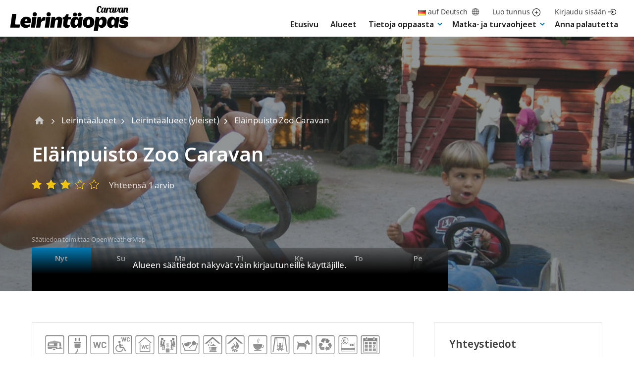

--- FILE ---
content_type: text/html; charset=UTF-8
request_url: https://leirintaopas.fi/alueet/elainpuisto-zoo-caravan
body_size: 34097
content:

<!doctype html>
<html lang="fi">
<head>
  <meta charset="UTF-8">
  <meta name="viewport" content="width=device-width, initial-scale=1">
  <link rel="profile" href="http://gmpg.org/xfn/11">
  <link rel="manifest" href="/manifest.json">

  <style type="text/css">
    .nav-primary .menu-item a.dropdown {
      padding-bottom: 10px !important;
    }

    #buddypress .row-travel-journal-entry .area > .image,
    body.bp-nouveau .row-travel-journal-entry .area > .image {
      background-position: center;
    }

    .row-travel-journal-entry .images {
      display: grid;
      grid-template-columns: repeat(5, 1fr);
    }

    .row-travel-journal-entry .images .col .image {
      height: 150px;
      width: 150px;
    }

    @media screen and (max-width: 1160px) and (min-width: 1030px) {
      .row-travel-journal-entry .images .col .image {
        height: 125px;
        width: 125px;
      }
    }

    @media screen and (max-width: 1030px) {
      .row-travel-journal-entry .images {
        grid-template-columns: repeat(4, 1fr);
      }

      .row-travel-journal-entry .images .col .image {
        margin-bottom: 10px;
      }
    }

    @media screen and (max-width: 930px) {
      .row-travel-journal-entry .images {
        grid-template-columns: repeat(3, 1fr);
      }
    }

    @media screen and (max-width: 575px) {
      .row-travel-journal-entry .images {
        grid-template-columns: repeat(2, 1fr);
      }
    }

    @media screen and (max-width: 385px) {
      .row-travel-journal-entry .images {
        grid-template-columns: repeat(1, 1fr);
      }
    }

    @media screen and (min-width: 480px) {
      .ad-wrapper img.mobile {
        display: none;
      }

      .ad-wrapper img.desktop {
        display: block;
      }
    }

    @media screen and (max-width: 480px) {
      .ad-wrapper img.mobile {
        display: block;
      }

      .ad-wrapper img.desktop {
        display: none;
      }
    }

    .ad-wrapper-parade,
    .ad-wrapper-frontpage-maxbox {
      lign-items: center;
      display: flex;
      justify-content: center;
      line-height: 0;
    }
  </style>

  <title>Eläinpuisto Zoo Caravan | Leirintäopas</title>
<link rel="alternate" href="https://leirintaopas.fi/alueet/elainpuisto-zoo-caravan" hreflang="fi" />
<link rel="alternate" href="https://leirintaopas.fi/de/campingplatze/elainpuisto-zoo-caravan" hreflang="de" />

<!-- The SEO Framework tehnyt Sybre Waaijer -->
<link rel="canonical" href="https://leirintaopas.fi/alueet/elainpuisto-zoo-caravan" />
<meta name="description" content="Avoinna 15.5.–17.8. 1 ha, kuiva mäntymetsikkö. Eläinpuisto ja Museokylä sijaitsevat vieressä. Aluemaksu 16 e/vrk, SFC 14 e/vrk, telttapaikka 9 e/vrk, sähkö 5 e/" />
<meta property="og:type" content="article" />
<meta property="og:locale" content="fi_FI" />
<meta property="og:site_name" content="Leirintäopas" />
<meta property="og:title" content="Eläinpuisto Zoo Caravan | Leirintäopas" />
<meta property="og:description" content="Avoinna 15.5.–17.8. 1 ha, kuiva mäntymetsikkö. Eläinpuisto ja Museokylä sijaitsevat vieressä. Aluemaksu 16 e/vrk, SFC 14 e/vrk, telttapaikka 9 e/vrk, sähkö 5 e/vrk. Perhesauna 10 e." />
<meta property="og:url" content="https://leirintaopas.fi/alueet/elainpuisto-zoo-caravan" />
<meta property="og:image" content="https://leirintaopas.fi/media/elainpuisto-zoo-caravan-jpg" />
<meta property="og:image:width" content="1568" />
<meta property="og:image:height" content="1166" />
<meta property="article:published_time" content="2019-03-12T15:40:06+00:00" />
<meta property="article:modified_time" content="2025-05-08T07:41:26+00:00" />
<meta name="twitter:card" content="summary_large_image" />
<meta name="twitter:title" content="Eläinpuisto Zoo Caravan | Leirintäopas" />
<meta name="twitter:description" content="Avoinna 15.5.–17.8. 1 ha, kuiva mäntymetsikkö. Eläinpuisto ja Museokylä sijaitsevat vieressä. Aluemaksu 16 e/vrk, SFC 14 e/vrk, telttapaikka 9 e/vrk, sähkö 5 e/vrk. Perhesauna 10 e." />
<meta name="twitter:image" content="https://leirintaopas.fi/media/elainpuisto-zoo-caravan-jpg" />
<script type="application/ld+json">{"@context":"https://schema.org","@graph":[{"@type":"WebSite","@id":"https://leirintaopas.fi/#/schema/WebSite","url":"https://leirintaopas.fi/","name":"Leirintäopas","description":"Yli 500 camping-kohdetta","inLanguage":"fi","potentialAction":{"@type":"SearchAction","target":{"@type":"EntryPoint","urlTemplate":"https://leirintaopas.fi/search/{search_term_string}"},"query-input":"required name=search_term_string"},"publisher":{"@type":"Organization","@id":"https://leirintaopas.fi/#/schema/Organization","name":"Leirintäopas","url":"https://leirintaopas.fi/","logo":{"@type":"ImageObject","url":"https://leirintaopas.fi/media/2019/05/cropped-leirintaopas-favicon.jpg","contentUrl":"https://leirintaopas.fi/media/2019/05/cropped-leirintaopas-favicon.jpg","width":512,"height":512}}},{"@type":"WebPage","@id":"https://leirintaopas.fi/alueet/elainpuisto-zoo-caravan","url":"https://leirintaopas.fi/alueet/elainpuisto-zoo-caravan","name":"Eläinpuisto Zoo Caravan | Leirintäopas","description":"Avoinna 15.5.–17.8. 1 ha, kuiva mäntymetsikkö. Eläinpuisto ja Museokylä sijaitsevat vieressä. Aluemaksu 16 e/vrk, SFC 14 e/vrk, telttapaikka 9 e/vrk, sähkö 5 e/","inLanguage":"fi","isPartOf":{"@id":"https://leirintaopas.fi/#/schema/WebSite"},"breadcrumb":{"@type":"BreadcrumbList","@id":"https://leirintaopas.fi/#/schema/BreadcrumbList","itemListElement":[{"@type":"ListItem","position":1,"item":"https://leirintaopas.fi/","name":"Leirintäopas"},{"@type":"ListItem","position":2,"item":"https://leirintaopas.fi/alueet","name":"Leirintäalueet"},{"@type":"ListItem","position":3,"name":"Eläinpuisto Zoo Caravan"}]},"potentialAction":{"@type":"ReadAction","target":"https://leirintaopas.fi/alueet/elainpuisto-zoo-caravan"},"datePublished":"2019-03-12T15:40:06+00:00","dateModified":"2025-05-08T07:41:26+00:00","author":{"@type":"Person","@id":"https://leirintaopas.fi/#/schema/Person/9429d98af5d32e2c74faa6ae8808c4f2","name":"dude"}}]}</script>
<!-- / The SEO Framework tehnyt Sybre Waaijer | 11.79ms meta | 5.26ms boot -->

<link rel='dns-prefetch' href='//stats.wp.com' />
<link rel="alternate" type="application/rss+xml" title="Leirintäopas &raquo; syöte" href="https://leirintaopas.fi/feed" />
<link rel="alternate" type="application/rss+xml" title="Leirintäopas &raquo; kommenttien syöte" href="https://leirintaopas.fi/comments/feed" />
<link rel="alternate" title="oEmbed (JSON)" type="application/json+oembed" href="https://leirintaopas.fi/wp-json/oembed/1.0/embed?url=https%3A%2F%2Fleirintaopas.fi%2Falueet%2Felainpuisto-zoo-caravan&#038;lang=fi" />
<link rel="alternate" title="oEmbed (XML)" type="text/xml+oembed" href="https://leirintaopas.fi/wp-json/oembed/1.0/embed?url=https%3A%2F%2Fleirintaopas.fi%2Falueet%2Felainpuisto-zoo-caravan&#038;format=xml&#038;lang=fi" />
<style id='wp-img-auto-sizes-contain-inline-css' type='text/css'>
img:is([sizes=auto i],[sizes^="auto," i]){contain-intrinsic-size:3000px 1500px}
/*# sourceURL=wp-img-auto-sizes-contain-inline-css */
</style>
<style id='wp-block-library-inline-css' type='text/css'>
:root{--wp-block-synced-color:#7a00df;--wp-block-synced-color--rgb:122,0,223;--wp-bound-block-color:var(--wp-block-synced-color);--wp-editor-canvas-background:#ddd;--wp-admin-theme-color:#007cba;--wp-admin-theme-color--rgb:0,124,186;--wp-admin-theme-color-darker-10:#006ba1;--wp-admin-theme-color-darker-10--rgb:0,107,160.5;--wp-admin-theme-color-darker-20:#005a87;--wp-admin-theme-color-darker-20--rgb:0,90,135;--wp-admin-border-width-focus:2px}@media (min-resolution:192dpi){:root{--wp-admin-border-width-focus:1.5px}}.wp-element-button{cursor:pointer}:root .has-very-light-gray-background-color{background-color:#eee}:root .has-very-dark-gray-background-color{background-color:#313131}:root .has-very-light-gray-color{color:#eee}:root .has-very-dark-gray-color{color:#313131}:root .has-vivid-green-cyan-to-vivid-cyan-blue-gradient-background{background:linear-gradient(135deg,#00d084,#0693e3)}:root .has-purple-crush-gradient-background{background:linear-gradient(135deg,#34e2e4,#4721fb 50%,#ab1dfe)}:root .has-hazy-dawn-gradient-background{background:linear-gradient(135deg,#faaca8,#dad0ec)}:root .has-subdued-olive-gradient-background{background:linear-gradient(135deg,#fafae1,#67a671)}:root .has-atomic-cream-gradient-background{background:linear-gradient(135deg,#fdd79a,#004a59)}:root .has-nightshade-gradient-background{background:linear-gradient(135deg,#330968,#31cdcf)}:root .has-midnight-gradient-background{background:linear-gradient(135deg,#020381,#2874fc)}:root{--wp--preset--font-size--normal:16px;--wp--preset--font-size--huge:42px}.has-regular-font-size{font-size:1em}.has-larger-font-size{font-size:2.625em}.has-normal-font-size{font-size:var(--wp--preset--font-size--normal)}.has-huge-font-size{font-size:var(--wp--preset--font-size--huge)}.has-text-align-center{text-align:center}.has-text-align-left{text-align:left}.has-text-align-right{text-align:right}.has-fit-text{white-space:nowrap!important}#end-resizable-editor-section{display:none}.aligncenter{clear:both}.items-justified-left{justify-content:flex-start}.items-justified-center{justify-content:center}.items-justified-right{justify-content:flex-end}.items-justified-space-between{justify-content:space-between}.screen-reader-text{border:0;clip-path:inset(50%);height:1px;margin:-1px;overflow:hidden;padding:0;position:absolute;width:1px;word-wrap:normal!important}.screen-reader-text:focus{background-color:#ddd;clip-path:none;color:#444;display:block;font-size:1em;height:auto;left:5px;line-height:normal;padding:15px 23px 14px;text-decoration:none;top:5px;width:auto;z-index:100000}html :where(.has-border-color){border-style:solid}html :where([style*=border-top-color]){border-top-style:solid}html :where([style*=border-right-color]){border-right-style:solid}html :where([style*=border-bottom-color]){border-bottom-style:solid}html :where([style*=border-left-color]){border-left-style:solid}html :where([style*=border-width]){border-style:solid}html :where([style*=border-top-width]){border-top-style:solid}html :where([style*=border-right-width]){border-right-style:solid}html :where([style*=border-bottom-width]){border-bottom-style:solid}html :where([style*=border-left-width]){border-left-style:solid}html :where(img[class*=wp-image-]){height:auto;max-width:100%}:where(figure){margin:0 0 1em}html :where(.is-position-sticky){--wp-admin--admin-bar--position-offset:var(--wp-admin--admin-bar--height,0px)}@media screen and (max-width:600px){html :where(.is-position-sticky){--wp-admin--admin-bar--position-offset:0px}}

/*# sourceURL=wp-block-library-inline-css */
</style><style id='global-styles-inline-css' type='text/css'>
:root{--wp--preset--aspect-ratio--square: 1;--wp--preset--aspect-ratio--4-3: 4/3;--wp--preset--aspect-ratio--3-4: 3/4;--wp--preset--aspect-ratio--3-2: 3/2;--wp--preset--aspect-ratio--2-3: 2/3;--wp--preset--aspect-ratio--16-9: 16/9;--wp--preset--aspect-ratio--9-16: 9/16;--wp--preset--color--black: #000000;--wp--preset--color--cyan-bluish-gray: #abb8c3;--wp--preset--color--white: #ffffff;--wp--preset--color--pale-pink: #f78da7;--wp--preset--color--vivid-red: #cf2e2e;--wp--preset--color--luminous-vivid-orange: #ff6900;--wp--preset--color--luminous-vivid-amber: #fcb900;--wp--preset--color--light-green-cyan: #7bdcb5;--wp--preset--color--vivid-green-cyan: #00d084;--wp--preset--color--pale-cyan-blue: #8ed1fc;--wp--preset--color--vivid-cyan-blue: #0693e3;--wp--preset--color--vivid-purple: #9b51e0;--wp--preset--gradient--vivid-cyan-blue-to-vivid-purple: linear-gradient(135deg,rgb(6,147,227) 0%,rgb(155,81,224) 100%);--wp--preset--gradient--light-green-cyan-to-vivid-green-cyan: linear-gradient(135deg,rgb(122,220,180) 0%,rgb(0,208,130) 100%);--wp--preset--gradient--luminous-vivid-amber-to-luminous-vivid-orange: linear-gradient(135deg,rgb(252,185,0) 0%,rgb(255,105,0) 100%);--wp--preset--gradient--luminous-vivid-orange-to-vivid-red: linear-gradient(135deg,rgb(255,105,0) 0%,rgb(207,46,46) 100%);--wp--preset--gradient--very-light-gray-to-cyan-bluish-gray: linear-gradient(135deg,rgb(238,238,238) 0%,rgb(169,184,195) 100%);--wp--preset--gradient--cool-to-warm-spectrum: linear-gradient(135deg,rgb(74,234,220) 0%,rgb(151,120,209) 20%,rgb(207,42,186) 40%,rgb(238,44,130) 60%,rgb(251,105,98) 80%,rgb(254,248,76) 100%);--wp--preset--gradient--blush-light-purple: linear-gradient(135deg,rgb(255,206,236) 0%,rgb(152,150,240) 100%);--wp--preset--gradient--blush-bordeaux: linear-gradient(135deg,rgb(254,205,165) 0%,rgb(254,45,45) 50%,rgb(107,0,62) 100%);--wp--preset--gradient--luminous-dusk: linear-gradient(135deg,rgb(255,203,112) 0%,rgb(199,81,192) 50%,rgb(65,88,208) 100%);--wp--preset--gradient--pale-ocean: linear-gradient(135deg,rgb(255,245,203) 0%,rgb(182,227,212) 50%,rgb(51,167,181) 100%);--wp--preset--gradient--electric-grass: linear-gradient(135deg,rgb(202,248,128) 0%,rgb(113,206,126) 100%);--wp--preset--gradient--midnight: linear-gradient(135deg,rgb(2,3,129) 0%,rgb(40,116,252) 100%);--wp--preset--font-size--small: 13px;--wp--preset--font-size--medium: 20px;--wp--preset--font-size--large: 36px;--wp--preset--font-size--x-large: 42px;--wp--preset--spacing--20: 0.44rem;--wp--preset--spacing--30: 0.67rem;--wp--preset--spacing--40: 1rem;--wp--preset--spacing--50: 1.5rem;--wp--preset--spacing--60: 2.25rem;--wp--preset--spacing--70: 3.38rem;--wp--preset--spacing--80: 5.06rem;--wp--preset--shadow--natural: 6px 6px 9px rgba(0, 0, 0, 0.2);--wp--preset--shadow--deep: 12px 12px 50px rgba(0, 0, 0, 0.4);--wp--preset--shadow--sharp: 6px 6px 0px rgba(0, 0, 0, 0.2);--wp--preset--shadow--outlined: 6px 6px 0px -3px rgb(255, 255, 255), 6px 6px rgb(0, 0, 0);--wp--preset--shadow--crisp: 6px 6px 0px rgb(0, 0, 0);}:where(.is-layout-flex){gap: 0.5em;}:where(.is-layout-grid){gap: 0.5em;}body .is-layout-flex{display: flex;}.is-layout-flex{flex-wrap: wrap;align-items: center;}.is-layout-flex > :is(*, div){margin: 0;}body .is-layout-grid{display: grid;}.is-layout-grid > :is(*, div){margin: 0;}:where(.wp-block-columns.is-layout-flex){gap: 2em;}:where(.wp-block-columns.is-layout-grid){gap: 2em;}:where(.wp-block-post-template.is-layout-flex){gap: 1.25em;}:where(.wp-block-post-template.is-layout-grid){gap: 1.25em;}.has-black-color{color: var(--wp--preset--color--black) !important;}.has-cyan-bluish-gray-color{color: var(--wp--preset--color--cyan-bluish-gray) !important;}.has-white-color{color: var(--wp--preset--color--white) !important;}.has-pale-pink-color{color: var(--wp--preset--color--pale-pink) !important;}.has-vivid-red-color{color: var(--wp--preset--color--vivid-red) !important;}.has-luminous-vivid-orange-color{color: var(--wp--preset--color--luminous-vivid-orange) !important;}.has-luminous-vivid-amber-color{color: var(--wp--preset--color--luminous-vivid-amber) !important;}.has-light-green-cyan-color{color: var(--wp--preset--color--light-green-cyan) !important;}.has-vivid-green-cyan-color{color: var(--wp--preset--color--vivid-green-cyan) !important;}.has-pale-cyan-blue-color{color: var(--wp--preset--color--pale-cyan-blue) !important;}.has-vivid-cyan-blue-color{color: var(--wp--preset--color--vivid-cyan-blue) !important;}.has-vivid-purple-color{color: var(--wp--preset--color--vivid-purple) !important;}.has-black-background-color{background-color: var(--wp--preset--color--black) !important;}.has-cyan-bluish-gray-background-color{background-color: var(--wp--preset--color--cyan-bluish-gray) !important;}.has-white-background-color{background-color: var(--wp--preset--color--white) !important;}.has-pale-pink-background-color{background-color: var(--wp--preset--color--pale-pink) !important;}.has-vivid-red-background-color{background-color: var(--wp--preset--color--vivid-red) !important;}.has-luminous-vivid-orange-background-color{background-color: var(--wp--preset--color--luminous-vivid-orange) !important;}.has-luminous-vivid-amber-background-color{background-color: var(--wp--preset--color--luminous-vivid-amber) !important;}.has-light-green-cyan-background-color{background-color: var(--wp--preset--color--light-green-cyan) !important;}.has-vivid-green-cyan-background-color{background-color: var(--wp--preset--color--vivid-green-cyan) !important;}.has-pale-cyan-blue-background-color{background-color: var(--wp--preset--color--pale-cyan-blue) !important;}.has-vivid-cyan-blue-background-color{background-color: var(--wp--preset--color--vivid-cyan-blue) !important;}.has-vivid-purple-background-color{background-color: var(--wp--preset--color--vivid-purple) !important;}.has-black-border-color{border-color: var(--wp--preset--color--black) !important;}.has-cyan-bluish-gray-border-color{border-color: var(--wp--preset--color--cyan-bluish-gray) !important;}.has-white-border-color{border-color: var(--wp--preset--color--white) !important;}.has-pale-pink-border-color{border-color: var(--wp--preset--color--pale-pink) !important;}.has-vivid-red-border-color{border-color: var(--wp--preset--color--vivid-red) !important;}.has-luminous-vivid-orange-border-color{border-color: var(--wp--preset--color--luminous-vivid-orange) !important;}.has-luminous-vivid-amber-border-color{border-color: var(--wp--preset--color--luminous-vivid-amber) !important;}.has-light-green-cyan-border-color{border-color: var(--wp--preset--color--light-green-cyan) !important;}.has-vivid-green-cyan-border-color{border-color: var(--wp--preset--color--vivid-green-cyan) !important;}.has-pale-cyan-blue-border-color{border-color: var(--wp--preset--color--pale-cyan-blue) !important;}.has-vivid-cyan-blue-border-color{border-color: var(--wp--preset--color--vivid-cyan-blue) !important;}.has-vivid-purple-border-color{border-color: var(--wp--preset--color--vivid-purple) !important;}.has-vivid-cyan-blue-to-vivid-purple-gradient-background{background: var(--wp--preset--gradient--vivid-cyan-blue-to-vivid-purple) !important;}.has-light-green-cyan-to-vivid-green-cyan-gradient-background{background: var(--wp--preset--gradient--light-green-cyan-to-vivid-green-cyan) !important;}.has-luminous-vivid-amber-to-luminous-vivid-orange-gradient-background{background: var(--wp--preset--gradient--luminous-vivid-amber-to-luminous-vivid-orange) !important;}.has-luminous-vivid-orange-to-vivid-red-gradient-background{background: var(--wp--preset--gradient--luminous-vivid-orange-to-vivid-red) !important;}.has-very-light-gray-to-cyan-bluish-gray-gradient-background{background: var(--wp--preset--gradient--very-light-gray-to-cyan-bluish-gray) !important;}.has-cool-to-warm-spectrum-gradient-background{background: var(--wp--preset--gradient--cool-to-warm-spectrum) !important;}.has-blush-light-purple-gradient-background{background: var(--wp--preset--gradient--blush-light-purple) !important;}.has-blush-bordeaux-gradient-background{background: var(--wp--preset--gradient--blush-bordeaux) !important;}.has-luminous-dusk-gradient-background{background: var(--wp--preset--gradient--luminous-dusk) !important;}.has-pale-ocean-gradient-background{background: var(--wp--preset--gradient--pale-ocean) !important;}.has-electric-grass-gradient-background{background: var(--wp--preset--gradient--electric-grass) !important;}.has-midnight-gradient-background{background: var(--wp--preset--gradient--midnight) !important;}.has-small-font-size{font-size: var(--wp--preset--font-size--small) !important;}.has-medium-font-size{font-size: var(--wp--preset--font-size--medium) !important;}.has-large-font-size{font-size: var(--wp--preset--font-size--large) !important;}.has-x-large-font-size{font-size: var(--wp--preset--font-size--x-large) !important;}
/*# sourceURL=global-styles-inline-css */
</style>

<style id='classic-theme-styles-inline-css' type='text/css'>
/*! This file is auto-generated */
.wp-block-button__link{color:#fff;background-color:#32373c;border-radius:9999px;box-shadow:none;text-decoration:none;padding:calc(.667em + 2px) calc(1.333em + 2px);font-size:1.125em}.wp-block-file__button{background:#32373c;color:#fff;text-decoration:none}
/*# sourceURL=/wp-includes/css/classic-themes.min.css */
</style>
<link rel='stylesheet' id='cookieconsent-css' href='https://leirintaopas.fi/content/plugins/air-cookie/assets/cookieconsent.css?ver=2.9.1' media='all' />
<link rel='stylesheet' id='styles-css' href='https://leirintaopas.fi/content/themes/leirintaopas/css/prod/global.css?ver=1747807408' media='all' />
<link rel="https://api.w.org/" href="https://leirintaopas.fi/wp-json/" /><link rel="EditURI" type="application/rsd+xml" title="RSD" href="https://leirintaopas.fi/wp/xmlrpc.php?rsd" />

	<script type="text/javascript">var ajaxurl = 'https://leirintaopas.fi/wp/wp-admin/admin-ajax.php';</script>

	<style>img#wpstats{display:none}</style>
		<style type="text/css">#wpadminbar { display: none !important; }</style><link rel="icon" href="https://leirintaopas.fi/media/2019/05/cropped-leirintaopas-favicon-32x32.jpg" sizes="32x32" />
<link rel="icon" href="https://leirintaopas.fi/media/2019/05/cropped-leirintaopas-favicon-192x192.jpg" sizes="192x192" />
<link rel="apple-touch-icon" href="https://leirintaopas.fi/media/2019/05/cropped-leirintaopas-favicon-180x180.jpg" />
<meta name="msapplication-TileImage" content="https://leirintaopas.fi/media/2019/05/cropped-leirintaopas-favicon-270x270.jpg" />
  <script data-ad-client="ca-pub-6646786973461263" data-src="https://pagead2.googlesyndication.com/pagead/js/adsbygoogle.js" data-cookiecategory="ads"></script>

  <meta name="facebook-domain-verification" content="7vtenwwpyrh130zate9f9p3uv7qilk" />

  <!-- Meta Pixel Code -->
  <script>
  !function(f,b,e,v,n,t,s)
  {if(f.fbq)return;n=f.fbq=function(){n.callMethod?
  n.callMethod.apply(n,arguments):n.queue.push(arguments)};
  if(!f._fbq)f._fbq=n;n.push=n;n.loaded=!0;n.version='2.0';
  n.queue=[];t=b.createElement(e);t.async=!0;
  t.src=v;s=b.getElementsByTagName(e)[0];
  s.parentNode.insertBefore(t,s)}(window, document,'script',
  'https://connect.facebook.net/en_US/fbevents.js');
  fbq('init', '1870855979790849');
  fbq('track', 'PageView');
  </script>
  <noscript><img height="1" width="1" style="display:none"
  src="https://www.facebook.com/tr?id=1870855979790849&ev=PageView&noscript=1"
  /></noscript>
  <!-- End Meta Pixel Code -->
<link rel='stylesheet' id='iframemanager-css' href='https://leirintaopas.fi/content/plugins/air-cookie/assets/iframemanager.css?ver=6.9' media='all' />
</head>

<body class="wp-singular camping-area-template-default single single-camping-area postid-1485 wp-theme-leirintaopas no-js cant-access-content">

  <div id="blueimp-gallery" class="blueimp-gallery" aria-hidden="true">
    <div class="slides"></div>
    <h3 class="title"></h3>
    <a class="prev"></a>
    <a class="next"></a>
    <a class="close">×</a>
    <a class="play-pause"></a>
    <ol class="indicator"></ol>
    <div class="numbers"><span id="pos"></span> / <span id="count"></span></div>
  </div>

  <div id="page" class="site">
   <a class="skip-link screen-reader-text" href="#content">Skip to content</a>

   
   <header class="nav-container" role="banner">
    <div class="site-header">

     <div class="top-menu container">
       <ul>
        
        
                      <li>
                              <a href="https://leirintaopas.fi/de/campingplatze/elainpuisto-zoo-caravan" class="language-switch">
                  <img src="https://leirintaopas.fi/content/plugins/polylang-pro/vendor/wpsyntex/polylang/flags/de.png" alt="Deutsch" />
                  <span>auf Deutsch</span>
                  <svg width="16" height="17" viewBox="0 0 16 17" fill="none" xmlns="http://www.w3.org/2000/svg">
<g clip-path="url(#clip0_1101_416)">
<path d="M15.3458 8.46231C15.3463 9.43014 15.1561 10.3886 14.7862 11.2829C14.4163 12.1773 13.8739 12.99 13.1899 13.6747C12.5059 14.3595 11.6937 14.9027 10.7998 15.2736C9.90579 15.6444 8.94754 15.8355 7.97971 15.836C6.01575 15.8034 4.14417 14.9964 2.77229 13.5907C1.4004 12.185 0.639261 10.2943 0.654522 8.33009C0.656094 6.45264 1.39263 4.65042 2.70645 3.30926C4.02027 1.9681 5.80695 1.19461 7.68397 1.15438C7.79 1.1499 7.89603 1.14799 8.00334 1.14799C8.96666 1.14276 9.92149 1.32818 10.8128 1.69356C11.7042 2.05894 12.5144 2.59707 13.1969 3.27694C13.8794 3.95681 14.4206 4.76499 14.7894 5.65493C15.1582 6.54487 15.3473 7.49898 15.3458 8.46231Z" stroke="#404040" stroke-linecap="round" stroke-linejoin="round"/>
<path d="M7.68395 1.15438C3.85145 5.30625 3.85145 10.7229 7.68395 15.8329" stroke="#404040" stroke-linecap="round" stroke-linejoin="round"/>
<path d="M8.32275 1.15438C12.1553 5.30625 12.1553 10.7209 8.32275 15.8309" stroke="#404040" stroke-linecap="round" stroke-linejoin="round"/>
<path d="M1.85889 4.33791H14.0807" stroke="#404040" stroke-linecap="round" stroke-linejoin="round"/>
<path d="M0.65625 8.1704H15.3456" stroke="#404040" stroke-linecap="round" stroke-linejoin="round"/>
<path d="M1.60303 12.0029H14.4419" stroke="#404040" stroke-linecap="round" stroke-linejoin="round"/>
</g>
<defs>
<clipPath id="clip0_1101_416">
<rect width="16" height="16" fill="white" transform="translate(0 0.5)"/>
</clipPath>
</defs>
</svg>
                </a>
                          </li>

          
          <li>
            <a href="https://leirintaopas.fi/tilaa">
              Luo tunnus<svg class="create-account" width="20" height="20" xmlns="http://www.w3.org/2000/svg" viewBox="0 0 612 612"><path d="M306 0C137 0 0 137 0 306s137 306 306 306 306-137 306-306S475 0 306 0zm0 573.8C158.1 573.8 38.2 453.9 38.2 306S158.1 38.2 306 38.2 573.8 158.1 573.8 306 453.9 573.8 306 573.8zm114.8-286.9h-95.6v-95.6c0-10.6-8.6-19.1-19.1-19.1s-19.1 8.6-19.1 19.1v95.6h-95.6c-10.6 0-19.1 8.6-19.1 19.1s8.6 19.1 19.1 19.1H287v95.6c0 10.6 8.6 19.1 19.1 19.1s19.1-8.6 19.1-19.1v-95.6h95.6c10.6 0 19.1-8.6 19.1-19.1s-8.6-19.1-19.1-19.1z"/></svg>            </a>
          </li>

          <li>
            <a href="https://leirintaopas.fi/kirjaudu?redirect=https://leirintaopas.fi/alueet/elainpuisto-zoo-caravan">
              Kirjaudu sisään<svg class="sign-in" xmlns="http://www.w3.org/2000/svg" viewBox="0 0 470 345"><path d="M297.5 0c-32.7 0-64.6 9.2-92.1 26.6-26.8 17-48.4 40.9-62.4 69.2l26.9 13.4C194.1 60.3 243 30 297.5 30 376.1 30 440 93.9 440 172.5S376.1 315 297.5 315c-54.5 0-103.4-30.3-127.7-79.2L143 249.2c14.1 28.3 35.7 52.3 62.4 69.2 27.5 17.4 59.4 26.6 92.1 26.6 95.1 0 172.5-77.4 172.5-172.5S392.6 0 297.5 0z"/><path d="M226.9 221.9l21.2 21.2 70.6-70.6-70.6-70.6-21.2 21.2 34.4 34.4H0v30h261.3z"/></svg>            </a>
          </li>
        
      </ul>
    </div>

    <div class="main-navigation container">
      <div class="site-branding">
                  <p class="site-title">
            <a href="https://leirintaopas.fi/" rel="home" aria-label="Leirintäopas">
              <span class="screen-reader-text">Leirintäopas</span>
              <svg version="1.0" xmlns="http://www.w3.org/2000/svg" width="240" height="50.39" viewBox="0 0 2103 444"><path d="M1583.5 1c-15.2 2.4-28.4 12.5-34.5 26.2-1.1 2.5-4.1 14.9-6.6 27.4-4.1 20.4-4.5 24.1-4.2 33.4.4 12.7 2.8 18.2 10.6 24.6 8.2 6.8 14.6 8.8 28.7 8.8 10.5.1 12.6-.2 16.9-2.2 6.4-2.9 10.6-6.1 15-11.5 2.8-3.5 3.6-5.4 4.2-10.7l.7-6.5-7.4 7.7c-5.9 6.1-8.3 7.9-11.9 8.8-8.7 2.3-19.2-1.2-23.7-7.8-3.6-5.4-3.9-11.1-1.3-25.2 3.8-21.3 9.1-44.3 11.1-48.2 2.6-5.2 7.4-8.3 12.7-8.3 7.7 0 9.8 5.1 6.7 16.5-.8 3-1.5 5.8-1.5 6.2 0 .5 4.7.8 10.5.8 12.6 0 12.9-.2 12.9-13 .1-14.4-5.3-22.5-17.4-26-4.9-1.4-16-1.9-21.5-1zm66 29.9c-9.4 2.3-17.8 10.2-23 21.5-5.7 12.2-12.2 41.3-11.1 50 1.3 11.2 9.3 18.5 21.4 19.4 10.2.7 14.7-1 21.4-7.8l5.7-5.8 2.3 4.6c3.7 7.6 12.6 10.8 23.6 8.6 2.6-.5 3.2-1.2 4.2-5.3.6-2.5 1.3-5.3 1.6-6.2.3-1-.5-2-2.1-2.7-3.7-1.7-3.4-5.1 4.5-41.8 3.9-18 7-32.8 7-33 0-.2-5.6-.4-12.4-.4-12.1 0-12.5.1-14.4 2.5l-1.9 2.4-1.9-2.1c-1.1-1.1-3.3-2.7-5.1-3.4-3.4-1.5-14.7-1.7-19.8-.5zm21.4 13.7l2.5 2.3-4.4 20.3c-5 23.8-7 29.6-11.4 34.3-2.8 2.9-4 3.5-7.5 3.5-3.4 0-4.9-.6-7.2-2.9-2.5-2.5-2.9-3.7-2.9-8.4 0-12.5 7-37 12.6-44.5 3.5-4.7 5.2-6 8.9-7.1 3.8-1.2 6.4-.5 9.4 2.5zm83.3-13.3c-1.8.7-5.5 2.9-8.3 5-2.8 2.1-5.3 3.7-5.4 3.5-.2-.2-.7-1.9-1.2-3.8l-.9-3.5h-22.9l-8.7 40.5c-4.8 22.3-9 42.2-9.3 44.2l-.7 3.8h27.8l3.8-17.8c8.8-42 10-45.6 18.1-54 7.5-7.7 10.6-6.7 8.1 2.6l-1.2 5 4.6.5c6.7.8 12.5-.2 15.1-2.6 2.2-2 2.2-2 1.5-.2-4.2 10.1-9.8 34.9-9.9 44-.1 5.4.3 7.9 2 11 4.4 8.3 11.7 12.5 21.7 12.5 9.3 0 16.5-3.5 21.6-10.5 3.1-4.2 3.6-4.3 4.3-.6.8 4 6 8.8 11 10.2 3.8 1 15.2.7 16.3-.4.3-.3 1.2-3.1 2.1-6.3 1-4.1 1.2-5.9.4-6.2-2.3-.8-4.1-3.4-4.1-6.2 0-1.5 3.2-17.6 7-35.6 3.9-18 7-33.1 7-33.6 0-.4-5.6-.8-12.4-.8-12.3 0-12.4 0-14.1 2.7-1.5 2.3-1.9 2.4-2.9 1.1-2.8-3.8-8-5.8-15.2-5.8-13.7 0-22.6 4.6-30 15.6l-4.1 6.1.5-7.3c.5-7.3.4-7.4-3.1-10.9-3.2-3.2-3.9-3.5-9.3-3.4-3.3 0-7.4.6-9.2 1.2zm63.3 11.1c2.2 1 3.7 2.4 4.1 4 .7 3-6.7 38.1-9.8 46.5-2.9 7.8-7.4 12.1-12.6 12.1-9.2 0-11.8-7-8.8-23.2 4.2-22.2 11.8-37.2 20.2-39.8 1.6-.4 3-.9 3.2-.9.1-.1 1.8.5 3.7 1.3zM1959 31.5c-10.6 3.4-19.6 14.3-24.5 29.5-3.6 11.5-7.5 31.3-7.5 38 0 9.8 3.5 16.1 11.5 20.3 3.2 1.7 5.8 2.2 12.5 2.2 10.4 0 14.6-1.9 20.6-9.2l4.2-5.1.6 2.8c.8 4.2 5.9 9.5 10.4 10.8 4.3 1.3 10.3 1.5 15 .6 2.7-.6 3.1-1.1 4.1-6.4 1.1-5.6 1.1-5.9-1.4-8.4-1.4-1.4-2.5-3.3-2.5-4.3s3.3-17.1 7.3-35.8l7.3-34-12-.3c-11.5-.3-12-.2-14.5 2.2-2.5 2.4-2.7 2.4-3.8.7-3-4.9-17.2-6.7-27.3-3.6zm23.8 13.1c1.2 1.4 2 3.3 1.8 4.2-.3 1-2.3 10-4.5 20.2-6.6 30.6-9.5 36-19.4 36-4.3 0-7.3-2.2-8.7-6.6-3.2-9.7 7.1-45.8 15.2-53.2 5.2-4.7 11.7-5 15.6-.6zm83.5-12.8c-2.8 1-7 3.1-9.2 4.5-2.2 1.5-4.3 2.7-4.6 2.7-.3 0-.3-1.6.1-3.5l.6-3.5h-13.6c-7.5 0-13.6.3-13.6.7 0 .9-17.9 84.2-18.6 86.5-.5 1.7.6 1.8 14 1.8 8 0 14.6-.2 14.6-.4 0-1.8 11.4-53.1 12.5-56.7 3.3-10 10.5-17.9 16.3-17.9 4.7 0 4.8 3.1.3 25.7-5.3 26.9-5.5 28.8-4.1 35.6 2.2 10.7 10 15.6 22.5 14.3 6.7-.7 16.1-4.8 16.9-7.4 1.1-3.7 1.8-9.2 1.2-9.2-.4 0-1.7.7-3.1 1.6-1.4.9-3.9 1.4-6.2 1.2-6.4-.5-6.8-2.8-3.2-19.9 5.6-26.8 6-29.4 6.1-36.5.1-8.8-2.9-15.8-8-18.8-4.8-2.7-14.5-3.1-20.9-.8zm-205 8.9c.5 8.3.1 11-7.2 44.8l-7.8 36 7.2.3c12.4.5 26.7-3.5 39.2-10.9 7.9-4.7 23.1-19.9 28.8-28.7 9.7-15.1 14.6-28.4 16-43l.7-7.2H1914v9c0 21-6.7 38.7-20.4 53.7-4.9 5.3-14.3 12.3-16.7 12.3-.6 0 1.8-9.7 14.4-57.8l4.5-17.2h-35.1l.6 8.7zM423.1 114.5c-11.1 3.6-21.7 14.9-24.2 25.9-.6 3-1 9.1-.7 13.7.3 7.1.9 9.4 3.8 14.7 7.7 14.4 23.4 22.1 39.8 19.4 13.2-2.2 23-9.5 28.6-21.2 2.8-5.9 3.1-7.4 3.1-16-.1-7.5-.5-10.7-2.3-15.2-3-7.5-9.6-14.7-17.4-18.8-5.8-3.2-7.1-3.5-16.3-3.7-6.6-.2-11.5.2-14.4 1.2zm248 0c-11.1 3.6-21.7 14.9-24.2 25.9-.6 3-1 9.1-.7 13.7.3 7.1.9 9.4 3.8 14.7 7.7 14.4 23.4 22.1 39.8 19.4 13.2-2.2 23-9.5 28.6-21.2 2.8-5.9 3.1-7.4 3.1-16-.1-7.5-.5-10.7-2.3-15.2-3-7.5-9.6-14.7-17.4-18.8-5.8-3.2-7.1-3.5-16.3-3.7-6.6-.2-11.5.2-14.4 1.2zm470.9 6c-10.3 2.9-18.2 9.3-23.2 18.7-2 3.7-2.3 5.8-2.3 14.8 0 9.7.2 10.9 2.9 15.8 3.5 6.3 8.6 11.1 15.8 14.9 4.9 2.6 6.2 2.8 16.3 2.8 10.1 0 11.4-.2 16.3-2.8 7.2-3.8 12.3-8.6 15.8-14.9 2.7-4.9 2.9-6.1 2.9-15.8 0-9.8-.2-10.9-3-15.8-7.9-14.5-25.8-22-41.5-17.7zm83 0c-10.3 2.9-18.2 9.3-23.2 18.7-2 3.7-2.3 5.8-2.3 14.8 0 9.7.2 10.9 2.9 15.8 3.5 6.3 8.6 11.1 15.8 14.9 4.9 2.6 6.2 2.8 16.3 2.8 10.1 0 11.4-.2 16.3-2.8 7.2-3.8 12.3-8.6 15.8-14.9 2.7-4.9 2.9-6.1 2.9-15.8 0-9.8-.2-10.9-3-15.8-7.9-14.5-25.8-22-41.5-17.7zM34 142.6c0 .3-7.6 54.9-17 121.1C7.7 330 0 385.3 0 386.6v2.4h165.5l3.4-24.8c1.8-13.6 3.6-26.4 3.9-28.5l.5-3.7h-45.2c-32.3 0-45.1-.3-45.1-1.1 0-1 25.4-181.2 26.3-186.7l.4-2.2H71.9c-20.9 0-37.9.3-37.9.6zm960.9 10.1c-13.2 31.2-28.4 46.3-51.5 51l-8 1.7-2.4 17.5c-1.2 9.7-2.5 18.2-2.7 18.8-.4 1 2.1 1.3 10.7 1.3h11.2l-.6 2.7c-.3 1.6-2.9 19-5.7 38.8-7.1 49.9-6.9 62.5 1.3 79.3 6.7 13.6 21.5 24.1 39 27.6 9.8 2 30.9 2.1 40.2.1 11.4-2.4 25.3-10 29.1-15.9 1-1.4 2.4-8.4 3.6-16.8 1-7.8 2.1-15.6 2.4-17.2.5-2.6.3-2.8-2.2-2.1-7.2 1.8-19.7 2.5-26.1 1.5-8.3-1.4-12.1-3.5-14.9-8.6-3.3-5.7-3-12 2.7-52.4 2.7-19.5 5-35.8 5-36.3 0-.4 11.4-.7 25.3-.7h25.4l2.7-20.3c1.6-11.1 3-21.4 3.3-23l.6-2.7h-25.2c-23.9 0-25.1-.1-25.1-1.9 0-1 1.4-11.2 3-22.6 1.7-11.4 3-21.6 3-22.6 0-1.8-1.1-1.9-21-1.9h-21.1l-2 4.7zm1025.6 39.4c-38.4 2.4-65 22.3-71.9 53.6-2.1 9.4-2.1 28.9-.1 36.8 5.9 23 21.2 33.9 56.6 40.5 20.2 3.8 25.9 6.5 25.9 12.2 0 7.7-6.1 10.3-24 10.2-23.9-.1-44.8-6-60.4-17.1-2.6-1.9-5.2-3.1-5.6-2.6-.7.8-6 37.8-6 42 0 5.3 19.7 17.7 34.5 21.7 17.6 4.7 51.1 6.2 69.1 3.1 31.8-5.5 51.6-21.6 59-48 1-3.7 1.8-11.4 2.1-20.2.5-12.5.3-15.1-1.6-21.1-3.6-12-12.7-22.1-25.7-28.6-7.8-3.9-16.2-6.3-35.7-10.1-19.1-3.8-23.2-5.4-25.7-9.8-1.3-2.4-1.3-3 0-5.4 2.4-4.2 6-6.2 13.4-7.2 15.7-2.2 43.1 2.7 62.3 11.1l10.1 4.5.5-2.6c.3-1.4 1.7-11.6 3.3-22.5l2.8-19.9-4-3.4c-14.6-12.7-44.9-19.3-78.9-17.2zM263.2 195c-18.4 4-32.3 10.4-45.4 20.9-18.8 14.9-31.7 37.6-36.3 63.9-2 11.6-2 35.5.1 46.2 6.8 35.9 31.3 58.4 70.3 64.6 14.9 2.3 43.2 1.5 54.9-1.6 15.4-4.1 27.2-9.9 36.6-18.2l3.9-3.4 2.9-18.9c1.5-10.3 2.7-19 2.5-19.2-.3-.2-4.3.8-9.1 2.1-14.6 4.3-29.1 5.9-46.6 5.3-21.9-.8-31.6-4.1-38-12.9-2.7-3.8-3.6-6-5.4-14l-.6-2.8 52.1-.2 52.2-.3 3.3-6.4c6.2-12.1 7.9-20.5 7.9-39.1 0-14.8-.2-17.2-2.4-23.3-5.2-15.3-16.9-28.1-32.7-35.7-13.6-6.7-21.2-8.2-42.4-8.6-15.6-.3-19.9-.1-27.8 1.6zm31.1 44.4c4.3 1.8 8.4 6.7 9.8 11.9 1.1 4.1.6 21.7-.6 23.8-.4.5-10.5.9-24.1.9-19.3 0-23.4-.2-23.4-1.4 0-2.9 4.3-15.3 7.3-20.9 3.4-6.5 10-12.9 14.9-14.4 4.8-1.6 12.4-1.5 16.1.1zM850 194.5c-17.6 4.3-31.7 15.5-42.7 34l-5 8.4-.6-9.7c-.6-10.2-2.5-18.6-5.7-25.9l-1.9-4.3h-29.5c-21.9 0-29.6.3-29.6 1.2 0 .6-5.8 43.1-13 94.4-7.1 51.3-13 93.7-13 94.3 0 .8 11 1.1 36.9 1.1h36.9l.6-2.7c.3-1.6 3.5-24.2 7.1-50.3 3.6-26.1 7.7-51.6 9-56.7 5.9-22.4 15.9-33.3 30.6-33.3 11.6 0 17.8 6.3 18.6 18.9.2 4.6-2.2 24.2-8 65.4l-8.3 58.7h37.3c20.5 0 37.3-.3 37.3-.8 0-.4 3.8-28.1 8.5-61.5 9.2-65.7 10.1-77.6 7-92.2-4.3-20.4-16.9-33.9-36.2-38.9-7.5-2-28.4-2-36.3-.1zm296.5-.9c-26.7 5.6-47.1 21.9-60.4 48.2-10.9 21.6-16.8 55.2-14.3 81 1.9 18.8 5.9 31.4 13.8 43.4 8 12.1 20.8 21 34.5 24.3 8.3 1.9 26.5 1.9 34.8 0 14.6-3.5 29.2-14.7 39.1-30l4.5-6.9.3 3.4c.5 6.9 3.5 18.6 6.3 24.7l2.8 6.3h28.5c16.5 0 28.6-.4 28.6-.9s5.9-42.9 13-94.3c7.2-51.3 13-93.9 13-94.5 0-1-6.1-1.3-27.4-1.3h-27.3l-4 5.7c-4.9 7-10.4 17.8-12.8 25.2l-1.8 5.4-2.3-6.1c-6.5-17.3-19.1-28.6-36.6-32.7-5.8-1.4-27.1-1.9-32.3-.9zm40.9 48.5c5.7 1.6 12.1 8 14.7 14.7 5.7 15.2 2.6 49-6.2 66.3-11.8 23.6-37.4 26.1-46.9 4.6-5.8-13-3.5-46.3 4.4-64.1 5.1-11.5 11.8-18.3 20.8-21.1 5.4-1.7 8.2-1.8 13.2-.4zm186.1-47.2c-22.1 4.7-38.9 13.3-53.1 27.5-18.8 18.8-28.4 42.4-30 73.6-2.5 48.7 20.4 80.8 66.4 93.2 11.2 3 40.1 3.7 54.3 1.3 42.5-7.1 70.3-32 80.5-72.1 5-19.7 5.6-46.7 1.5-62.5-7.8-30.3-29.3-51-62-59.6-8.4-2.2-12.1-2.6-29.1-2.9-16.2-.3-21 0-28.5 1.5zm35.1 48c5.3 2.4 9.1 7.4 11.6 15.3 1.6 5.1 1.9 9 1.9 20.8-.1 33.4-8.5 56.2-23.6 64.3-3.1 1.7-5.8 2.2-11.6 2.2-6.6 0-8.1-.3-11.8-2.8-8.6-5.7-11.4-14.1-11.3-33.8.3-35.5 9.2-59.8 24.6-66.5 4.6-2 15.3-1.7 20.2.5zm224-48.3c-16.2 3.9-32.7 17.6-40.8 34l-4.5 9.1-.7-8.6c-.8-10.4-2.7-19.6-5.6-27.4l-2.2-5.7-29.1.2-29.1.3-17.2 122.5c-9.5 67.4-17.3 123.1-17.4 123.7 0 1 8 1.3 36.9 1.3 34.3 0 37-.1 37.5-1.8.2-.9 3.3-22.1 6.7-47l6.3-45.2 1.6 5.7c4.9 18 17.2 30.2 35 34.8 9.2 2.4 27.2 2.2 37.1-.4 33.5-8.6 57.5-38.8 66.6-83.6 1.4-7.2 1.8-13.7 1.8-32 0-20.6-.3-23.8-2.2-31.1-4.3-15.6-11.4-27.9-21-36.3-5.5-4.9-16.5-10.5-24.8-12.6-7.5-1.9-26.8-1.9-34.9.1zm-8.1 49.5c5.3 1.5 12.7 9.1 14.9 15.5 5.3 14.8 1.5 49.7-7.2 65.9-6.7 12.4-17.7 19.4-28.9 18.2-17.6-1.8-25.7-19.5-22.4-48.6 4.5-38.2 20.8-57.2 43.6-51zm174-50.5c-26.4 5.5-47.3 22.2-60.4 48.2-10.9 21.7-16.8 55.2-14.3 81 1.9 18.8 5.9 31.4 13.8 43.4 8 12.1 20.8 21 34.5 24.3 8.3 1.9 26.5 1.9 34.8 0 14.5-3.5 29.3-14.8 39.1-30l4.5-6.9.3 3.4c.5 6.2 3.4 18.4 5.9 24.8l2.5 6.2h28.9c22.5 0 28.9-.3 28.9-1.3 0-.6 5.9-43.2 13-94.5 7.2-51.4 13-93.8 13-94.3s-11.6-.9-27.4-.9h-27.5l-5.4 8.2c-5.2 7.9-8.9 15.5-11.7 24.3l-1.3 4-1.2-3.5c-6.5-18.7-19.9-31.3-37.7-35.5-5.8-1.4-27.1-1.9-32.3-.9zm41 48.5c5.7 1.6 12.5 8.9 14.9 15.9 4.1 12.4 2.7 39.6-2.8 56-6.2 18.3-16.6 28.2-29.6 28.2-13.2 0-22.1-9.8-23.9-26.3-1-9.5.3-27.8 2.8-38.2 4.7-19.8 13-31.4 25.3-35.2 5.4-1.7 8.2-1.8 13.3-.4zM592.3 196.9c-15 5.4-28.4 21.1-37.3 43.6l-3.7 9.6-.6-17.3c-.5-16-1.9-26-4.6-33.1L545 197h-29.5c-21.8 0-29.5.3-29.5 1.2 0 .6-5.8 43.1-13 94.4-7.1 51.3-13 93.7-13 94.3 0 .8 11 1.1 36.9 1.1h36.9l.6-2.8c.3-1.5 2.6-17.3 5.1-35.2 2.6-17.9 5.5-36.1 6.6-40.5 4.6-18.5 14.7-33 27.6-39.8 10.6-5.5 17.8-7.1 33.4-7.1l13.7-.1 3.6-26.1c2-14.3 3.6-27.4 3.6-29.1 0-4-3-7.6-8.3-10.2-5.8-2.8-19.8-2.9-27.4-.2zm-199.3.9c0 .4-5.8 42.7-13 94-7.1 51.4-13 94-13 94.8 0 1.2 5.8 1.4 36.9 1.4h36.9l.6-3.8c1.6-9.4 25.6-183.7 25.6-185.4 0-1.7-1.7-1.8-37-1.8-20.3 0-37 .3-37 .8zm248 0c0 .4-5.8 42.7-13 94-7.1 51.4-13 94-13 94.8 0 1.2 5.8 1.4 36.9 1.4h36.9l.6-3.8c1.6-9.4 25.6-183.7 25.6-185.4 0-1.7-1.7-1.8-37-1.8-20.3 0-37 .3-37 .8z"/></svg>            </a>
          </p>
                  <p class="site-description screen-reader-text">Yli 500 camping-kohdetta</p>
              </div><!-- .site-branding -->

      <div class="wrapper-language-navigation">

                  <a href="https://leirintaopas.fi/de/campingplatze/elainpuisto-zoo-caravan" class="language-switch hide-on-desktop">
            <img src="https://leirintaopas.fi/content/plugins/polylang-pro/vendor/wpsyntex/polylang/flags/de.png" alt="Deutsch" />
            <span>auf Deutsch</span>
          </a>
        
        <div class="main-navigation-wrapper" id="main-navigation-wrapper">

          <button id="nav-toggle" class="nav-toggle hamburger" type="button" aria-label="Menu">
            <span class="hamburger-box">
              <span class="hamburger-inner"></span>
            </span>
            <span id="nav-toggle-label" class="screen-reader-text" aria-label="Menu">Menu</span>
          </button>

          <nav id="nav" class="nav-primary" role="navigation">

            <div class="mobile-logo"> <a href="https://leirintaopas.fi/" rel="home" aria-label="Leirintäopas"><svg version="1.0" xmlns="http://www.w3.org/2000/svg" width="240" height="50.39" viewBox="0 0 2103 444"><path d="M1583.5 1c-15.2 2.4-28.4 12.5-34.5 26.2-1.1 2.5-4.1 14.9-6.6 27.4-4.1 20.4-4.5 24.1-4.2 33.4.4 12.7 2.8 18.2 10.6 24.6 8.2 6.8 14.6 8.8 28.7 8.8 10.5.1 12.6-.2 16.9-2.2 6.4-2.9 10.6-6.1 15-11.5 2.8-3.5 3.6-5.4 4.2-10.7l.7-6.5-7.4 7.7c-5.9 6.1-8.3 7.9-11.9 8.8-8.7 2.3-19.2-1.2-23.7-7.8-3.6-5.4-3.9-11.1-1.3-25.2 3.8-21.3 9.1-44.3 11.1-48.2 2.6-5.2 7.4-8.3 12.7-8.3 7.7 0 9.8 5.1 6.7 16.5-.8 3-1.5 5.8-1.5 6.2 0 .5 4.7.8 10.5.8 12.6 0 12.9-.2 12.9-13 .1-14.4-5.3-22.5-17.4-26-4.9-1.4-16-1.9-21.5-1zm66 29.9c-9.4 2.3-17.8 10.2-23 21.5-5.7 12.2-12.2 41.3-11.1 50 1.3 11.2 9.3 18.5 21.4 19.4 10.2.7 14.7-1 21.4-7.8l5.7-5.8 2.3 4.6c3.7 7.6 12.6 10.8 23.6 8.6 2.6-.5 3.2-1.2 4.2-5.3.6-2.5 1.3-5.3 1.6-6.2.3-1-.5-2-2.1-2.7-3.7-1.7-3.4-5.1 4.5-41.8 3.9-18 7-32.8 7-33 0-.2-5.6-.4-12.4-.4-12.1 0-12.5.1-14.4 2.5l-1.9 2.4-1.9-2.1c-1.1-1.1-3.3-2.7-5.1-3.4-3.4-1.5-14.7-1.7-19.8-.5zm21.4 13.7l2.5 2.3-4.4 20.3c-5 23.8-7 29.6-11.4 34.3-2.8 2.9-4 3.5-7.5 3.5-3.4 0-4.9-.6-7.2-2.9-2.5-2.5-2.9-3.7-2.9-8.4 0-12.5 7-37 12.6-44.5 3.5-4.7 5.2-6 8.9-7.1 3.8-1.2 6.4-.5 9.4 2.5zm83.3-13.3c-1.8.7-5.5 2.9-8.3 5-2.8 2.1-5.3 3.7-5.4 3.5-.2-.2-.7-1.9-1.2-3.8l-.9-3.5h-22.9l-8.7 40.5c-4.8 22.3-9 42.2-9.3 44.2l-.7 3.8h27.8l3.8-17.8c8.8-42 10-45.6 18.1-54 7.5-7.7 10.6-6.7 8.1 2.6l-1.2 5 4.6.5c6.7.8 12.5-.2 15.1-2.6 2.2-2 2.2-2 1.5-.2-4.2 10.1-9.8 34.9-9.9 44-.1 5.4.3 7.9 2 11 4.4 8.3 11.7 12.5 21.7 12.5 9.3 0 16.5-3.5 21.6-10.5 3.1-4.2 3.6-4.3 4.3-.6.8 4 6 8.8 11 10.2 3.8 1 15.2.7 16.3-.4.3-.3 1.2-3.1 2.1-6.3 1-4.1 1.2-5.9.4-6.2-2.3-.8-4.1-3.4-4.1-6.2 0-1.5 3.2-17.6 7-35.6 3.9-18 7-33.1 7-33.6 0-.4-5.6-.8-12.4-.8-12.3 0-12.4 0-14.1 2.7-1.5 2.3-1.9 2.4-2.9 1.1-2.8-3.8-8-5.8-15.2-5.8-13.7 0-22.6 4.6-30 15.6l-4.1 6.1.5-7.3c.5-7.3.4-7.4-3.1-10.9-3.2-3.2-3.9-3.5-9.3-3.4-3.3 0-7.4.6-9.2 1.2zm63.3 11.1c2.2 1 3.7 2.4 4.1 4 .7 3-6.7 38.1-9.8 46.5-2.9 7.8-7.4 12.1-12.6 12.1-9.2 0-11.8-7-8.8-23.2 4.2-22.2 11.8-37.2 20.2-39.8 1.6-.4 3-.9 3.2-.9.1-.1 1.8.5 3.7 1.3zM1959 31.5c-10.6 3.4-19.6 14.3-24.5 29.5-3.6 11.5-7.5 31.3-7.5 38 0 9.8 3.5 16.1 11.5 20.3 3.2 1.7 5.8 2.2 12.5 2.2 10.4 0 14.6-1.9 20.6-9.2l4.2-5.1.6 2.8c.8 4.2 5.9 9.5 10.4 10.8 4.3 1.3 10.3 1.5 15 .6 2.7-.6 3.1-1.1 4.1-6.4 1.1-5.6 1.1-5.9-1.4-8.4-1.4-1.4-2.5-3.3-2.5-4.3s3.3-17.1 7.3-35.8l7.3-34-12-.3c-11.5-.3-12-.2-14.5 2.2-2.5 2.4-2.7 2.4-3.8.7-3-4.9-17.2-6.7-27.3-3.6zm23.8 13.1c1.2 1.4 2 3.3 1.8 4.2-.3 1-2.3 10-4.5 20.2-6.6 30.6-9.5 36-19.4 36-4.3 0-7.3-2.2-8.7-6.6-3.2-9.7 7.1-45.8 15.2-53.2 5.2-4.7 11.7-5 15.6-.6zm83.5-12.8c-2.8 1-7 3.1-9.2 4.5-2.2 1.5-4.3 2.7-4.6 2.7-.3 0-.3-1.6.1-3.5l.6-3.5h-13.6c-7.5 0-13.6.3-13.6.7 0 .9-17.9 84.2-18.6 86.5-.5 1.7.6 1.8 14 1.8 8 0 14.6-.2 14.6-.4 0-1.8 11.4-53.1 12.5-56.7 3.3-10 10.5-17.9 16.3-17.9 4.7 0 4.8 3.1.3 25.7-5.3 26.9-5.5 28.8-4.1 35.6 2.2 10.7 10 15.6 22.5 14.3 6.7-.7 16.1-4.8 16.9-7.4 1.1-3.7 1.8-9.2 1.2-9.2-.4 0-1.7.7-3.1 1.6-1.4.9-3.9 1.4-6.2 1.2-6.4-.5-6.8-2.8-3.2-19.9 5.6-26.8 6-29.4 6.1-36.5.1-8.8-2.9-15.8-8-18.8-4.8-2.7-14.5-3.1-20.9-.8zm-205 8.9c.5 8.3.1 11-7.2 44.8l-7.8 36 7.2.3c12.4.5 26.7-3.5 39.2-10.9 7.9-4.7 23.1-19.9 28.8-28.7 9.7-15.1 14.6-28.4 16-43l.7-7.2H1914v9c0 21-6.7 38.7-20.4 53.7-4.9 5.3-14.3 12.3-16.7 12.3-.6 0 1.8-9.7 14.4-57.8l4.5-17.2h-35.1l.6 8.7zM423.1 114.5c-11.1 3.6-21.7 14.9-24.2 25.9-.6 3-1 9.1-.7 13.7.3 7.1.9 9.4 3.8 14.7 7.7 14.4 23.4 22.1 39.8 19.4 13.2-2.2 23-9.5 28.6-21.2 2.8-5.9 3.1-7.4 3.1-16-.1-7.5-.5-10.7-2.3-15.2-3-7.5-9.6-14.7-17.4-18.8-5.8-3.2-7.1-3.5-16.3-3.7-6.6-.2-11.5.2-14.4 1.2zm248 0c-11.1 3.6-21.7 14.9-24.2 25.9-.6 3-1 9.1-.7 13.7.3 7.1.9 9.4 3.8 14.7 7.7 14.4 23.4 22.1 39.8 19.4 13.2-2.2 23-9.5 28.6-21.2 2.8-5.9 3.1-7.4 3.1-16-.1-7.5-.5-10.7-2.3-15.2-3-7.5-9.6-14.7-17.4-18.8-5.8-3.2-7.1-3.5-16.3-3.7-6.6-.2-11.5.2-14.4 1.2zm470.9 6c-10.3 2.9-18.2 9.3-23.2 18.7-2 3.7-2.3 5.8-2.3 14.8 0 9.7.2 10.9 2.9 15.8 3.5 6.3 8.6 11.1 15.8 14.9 4.9 2.6 6.2 2.8 16.3 2.8 10.1 0 11.4-.2 16.3-2.8 7.2-3.8 12.3-8.6 15.8-14.9 2.7-4.9 2.9-6.1 2.9-15.8 0-9.8-.2-10.9-3-15.8-7.9-14.5-25.8-22-41.5-17.7zm83 0c-10.3 2.9-18.2 9.3-23.2 18.7-2 3.7-2.3 5.8-2.3 14.8 0 9.7.2 10.9 2.9 15.8 3.5 6.3 8.6 11.1 15.8 14.9 4.9 2.6 6.2 2.8 16.3 2.8 10.1 0 11.4-.2 16.3-2.8 7.2-3.8 12.3-8.6 15.8-14.9 2.7-4.9 2.9-6.1 2.9-15.8 0-9.8-.2-10.9-3-15.8-7.9-14.5-25.8-22-41.5-17.7zM34 142.6c0 .3-7.6 54.9-17 121.1C7.7 330 0 385.3 0 386.6v2.4h165.5l3.4-24.8c1.8-13.6 3.6-26.4 3.9-28.5l.5-3.7h-45.2c-32.3 0-45.1-.3-45.1-1.1 0-1 25.4-181.2 26.3-186.7l.4-2.2H71.9c-20.9 0-37.9.3-37.9.6zm960.9 10.1c-13.2 31.2-28.4 46.3-51.5 51l-8 1.7-2.4 17.5c-1.2 9.7-2.5 18.2-2.7 18.8-.4 1 2.1 1.3 10.7 1.3h11.2l-.6 2.7c-.3 1.6-2.9 19-5.7 38.8-7.1 49.9-6.9 62.5 1.3 79.3 6.7 13.6 21.5 24.1 39 27.6 9.8 2 30.9 2.1 40.2.1 11.4-2.4 25.3-10 29.1-15.9 1-1.4 2.4-8.4 3.6-16.8 1-7.8 2.1-15.6 2.4-17.2.5-2.6.3-2.8-2.2-2.1-7.2 1.8-19.7 2.5-26.1 1.5-8.3-1.4-12.1-3.5-14.9-8.6-3.3-5.7-3-12 2.7-52.4 2.7-19.5 5-35.8 5-36.3 0-.4 11.4-.7 25.3-.7h25.4l2.7-20.3c1.6-11.1 3-21.4 3.3-23l.6-2.7h-25.2c-23.9 0-25.1-.1-25.1-1.9 0-1 1.4-11.2 3-22.6 1.7-11.4 3-21.6 3-22.6 0-1.8-1.1-1.9-21-1.9h-21.1l-2 4.7zm1025.6 39.4c-38.4 2.4-65 22.3-71.9 53.6-2.1 9.4-2.1 28.9-.1 36.8 5.9 23 21.2 33.9 56.6 40.5 20.2 3.8 25.9 6.5 25.9 12.2 0 7.7-6.1 10.3-24 10.2-23.9-.1-44.8-6-60.4-17.1-2.6-1.9-5.2-3.1-5.6-2.6-.7.8-6 37.8-6 42 0 5.3 19.7 17.7 34.5 21.7 17.6 4.7 51.1 6.2 69.1 3.1 31.8-5.5 51.6-21.6 59-48 1-3.7 1.8-11.4 2.1-20.2.5-12.5.3-15.1-1.6-21.1-3.6-12-12.7-22.1-25.7-28.6-7.8-3.9-16.2-6.3-35.7-10.1-19.1-3.8-23.2-5.4-25.7-9.8-1.3-2.4-1.3-3 0-5.4 2.4-4.2 6-6.2 13.4-7.2 15.7-2.2 43.1 2.7 62.3 11.1l10.1 4.5.5-2.6c.3-1.4 1.7-11.6 3.3-22.5l2.8-19.9-4-3.4c-14.6-12.7-44.9-19.3-78.9-17.2zM263.2 195c-18.4 4-32.3 10.4-45.4 20.9-18.8 14.9-31.7 37.6-36.3 63.9-2 11.6-2 35.5.1 46.2 6.8 35.9 31.3 58.4 70.3 64.6 14.9 2.3 43.2 1.5 54.9-1.6 15.4-4.1 27.2-9.9 36.6-18.2l3.9-3.4 2.9-18.9c1.5-10.3 2.7-19 2.5-19.2-.3-.2-4.3.8-9.1 2.1-14.6 4.3-29.1 5.9-46.6 5.3-21.9-.8-31.6-4.1-38-12.9-2.7-3.8-3.6-6-5.4-14l-.6-2.8 52.1-.2 52.2-.3 3.3-6.4c6.2-12.1 7.9-20.5 7.9-39.1 0-14.8-.2-17.2-2.4-23.3-5.2-15.3-16.9-28.1-32.7-35.7-13.6-6.7-21.2-8.2-42.4-8.6-15.6-.3-19.9-.1-27.8 1.6zm31.1 44.4c4.3 1.8 8.4 6.7 9.8 11.9 1.1 4.1.6 21.7-.6 23.8-.4.5-10.5.9-24.1.9-19.3 0-23.4-.2-23.4-1.4 0-2.9 4.3-15.3 7.3-20.9 3.4-6.5 10-12.9 14.9-14.4 4.8-1.6 12.4-1.5 16.1.1zM850 194.5c-17.6 4.3-31.7 15.5-42.7 34l-5 8.4-.6-9.7c-.6-10.2-2.5-18.6-5.7-25.9l-1.9-4.3h-29.5c-21.9 0-29.6.3-29.6 1.2 0 .6-5.8 43.1-13 94.4-7.1 51.3-13 93.7-13 94.3 0 .8 11 1.1 36.9 1.1h36.9l.6-2.7c.3-1.6 3.5-24.2 7.1-50.3 3.6-26.1 7.7-51.6 9-56.7 5.9-22.4 15.9-33.3 30.6-33.3 11.6 0 17.8 6.3 18.6 18.9.2 4.6-2.2 24.2-8 65.4l-8.3 58.7h37.3c20.5 0 37.3-.3 37.3-.8 0-.4 3.8-28.1 8.5-61.5 9.2-65.7 10.1-77.6 7-92.2-4.3-20.4-16.9-33.9-36.2-38.9-7.5-2-28.4-2-36.3-.1zm296.5-.9c-26.7 5.6-47.1 21.9-60.4 48.2-10.9 21.6-16.8 55.2-14.3 81 1.9 18.8 5.9 31.4 13.8 43.4 8 12.1 20.8 21 34.5 24.3 8.3 1.9 26.5 1.9 34.8 0 14.6-3.5 29.2-14.7 39.1-30l4.5-6.9.3 3.4c.5 6.9 3.5 18.6 6.3 24.7l2.8 6.3h28.5c16.5 0 28.6-.4 28.6-.9s5.9-42.9 13-94.3c7.2-51.3 13-93.9 13-94.5 0-1-6.1-1.3-27.4-1.3h-27.3l-4 5.7c-4.9 7-10.4 17.8-12.8 25.2l-1.8 5.4-2.3-6.1c-6.5-17.3-19.1-28.6-36.6-32.7-5.8-1.4-27.1-1.9-32.3-.9zm40.9 48.5c5.7 1.6 12.1 8 14.7 14.7 5.7 15.2 2.6 49-6.2 66.3-11.8 23.6-37.4 26.1-46.9 4.6-5.8-13-3.5-46.3 4.4-64.1 5.1-11.5 11.8-18.3 20.8-21.1 5.4-1.7 8.2-1.8 13.2-.4zm186.1-47.2c-22.1 4.7-38.9 13.3-53.1 27.5-18.8 18.8-28.4 42.4-30 73.6-2.5 48.7 20.4 80.8 66.4 93.2 11.2 3 40.1 3.7 54.3 1.3 42.5-7.1 70.3-32 80.5-72.1 5-19.7 5.6-46.7 1.5-62.5-7.8-30.3-29.3-51-62-59.6-8.4-2.2-12.1-2.6-29.1-2.9-16.2-.3-21 0-28.5 1.5zm35.1 48c5.3 2.4 9.1 7.4 11.6 15.3 1.6 5.1 1.9 9 1.9 20.8-.1 33.4-8.5 56.2-23.6 64.3-3.1 1.7-5.8 2.2-11.6 2.2-6.6 0-8.1-.3-11.8-2.8-8.6-5.7-11.4-14.1-11.3-33.8.3-35.5 9.2-59.8 24.6-66.5 4.6-2 15.3-1.7 20.2.5zm224-48.3c-16.2 3.9-32.7 17.6-40.8 34l-4.5 9.1-.7-8.6c-.8-10.4-2.7-19.6-5.6-27.4l-2.2-5.7-29.1.2-29.1.3-17.2 122.5c-9.5 67.4-17.3 123.1-17.4 123.7 0 1 8 1.3 36.9 1.3 34.3 0 37-.1 37.5-1.8.2-.9 3.3-22.1 6.7-47l6.3-45.2 1.6 5.7c4.9 18 17.2 30.2 35 34.8 9.2 2.4 27.2 2.2 37.1-.4 33.5-8.6 57.5-38.8 66.6-83.6 1.4-7.2 1.8-13.7 1.8-32 0-20.6-.3-23.8-2.2-31.1-4.3-15.6-11.4-27.9-21-36.3-5.5-4.9-16.5-10.5-24.8-12.6-7.5-1.9-26.8-1.9-34.9.1zm-8.1 49.5c5.3 1.5 12.7 9.1 14.9 15.5 5.3 14.8 1.5 49.7-7.2 65.9-6.7 12.4-17.7 19.4-28.9 18.2-17.6-1.8-25.7-19.5-22.4-48.6 4.5-38.2 20.8-57.2 43.6-51zm174-50.5c-26.4 5.5-47.3 22.2-60.4 48.2-10.9 21.7-16.8 55.2-14.3 81 1.9 18.8 5.9 31.4 13.8 43.4 8 12.1 20.8 21 34.5 24.3 8.3 1.9 26.5 1.9 34.8 0 14.5-3.5 29.3-14.8 39.1-30l4.5-6.9.3 3.4c.5 6.2 3.4 18.4 5.9 24.8l2.5 6.2h28.9c22.5 0 28.9-.3 28.9-1.3 0-.6 5.9-43.2 13-94.5 7.2-51.4 13-93.8 13-94.3s-11.6-.9-27.4-.9h-27.5l-5.4 8.2c-5.2 7.9-8.9 15.5-11.7 24.3l-1.3 4-1.2-3.5c-6.5-18.7-19.9-31.3-37.7-35.5-5.8-1.4-27.1-1.9-32.3-.9zm41 48.5c5.7 1.6 12.5 8.9 14.9 15.9 4.1 12.4 2.7 39.6-2.8 56-6.2 18.3-16.6 28.2-29.6 28.2-13.2 0-22.1-9.8-23.9-26.3-1-9.5.3-27.8 2.8-38.2 4.7-19.8 13-31.4 25.3-35.2 5.4-1.7 8.2-1.8 13.3-.4zM592.3 196.9c-15 5.4-28.4 21.1-37.3 43.6l-3.7 9.6-.6-17.3c-.5-16-1.9-26-4.6-33.1L545 197h-29.5c-21.8 0-29.5.3-29.5 1.2 0 .6-5.8 43.1-13 94.4-7.1 51.3-13 93.7-13 94.3 0 .8 11 1.1 36.9 1.1h36.9l.6-2.8c.3-1.5 2.6-17.3 5.1-35.2 2.6-17.9 5.5-36.1 6.6-40.5 4.6-18.5 14.7-33 27.6-39.8 10.6-5.5 17.8-7.1 33.4-7.1l13.7-.1 3.6-26.1c2-14.3 3.6-27.4 3.6-29.1 0-4-3-7.6-8.3-10.2-5.8-2.8-19.8-2.9-27.4-.2zm-199.3.9c0 .4-5.8 42.7-13 94-7.1 51.4-13 94-13 94.8 0 1.2 5.8 1.4 36.9 1.4h36.9l.6-3.8c1.6-9.4 25.6-183.7 25.6-185.4 0-1.7-1.7-1.8-37-1.8-20.3 0-37 .3-37 .8zm248 0c0 .4-5.8 42.7-13 94-7.1 51.4-13 94-13 94.8 0 1.2 5.8 1.4 36.9 1.4h36.9l.6-3.8c1.6-9.4 25.6-183.7 25.6-185.4 0-1.7-1.7-1.8-37-1.8-20.3 0-37 .3-37 .8z"/></svg></a></div>

              <ul class="mobile-top-nav">
                
                                  <li>
                    <a href="https://leirintaopas.fi/tilaa">
                      Luo tunnus <svg class="create-account" width="20" height="20" xmlns="http://www.w3.org/2000/svg" viewBox="0 0 612 612"><path d="M306 0C137 0 0 137 0 306s137 306 306 306 306-137 306-306S475 0 306 0zm0 573.8C158.1 573.8 38.2 453.9 38.2 306S158.1 38.2 306 38.2 573.8 158.1 573.8 306 453.9 573.8 306 573.8zm114.8-286.9h-95.6v-95.6c0-10.6-8.6-19.1-19.1-19.1s-19.1 8.6-19.1 19.1v95.6h-95.6c-10.6 0-19.1 8.6-19.1 19.1s8.6 19.1 19.1 19.1H287v95.6c0 10.6 8.6 19.1 19.1 19.1s19.1-8.6 19.1-19.1v-95.6h95.6c10.6 0 19.1-8.6 19.1-19.1s-8.6-19.1-19.1-19.1z"/></svg>                    </a>
                  </li>

                  <li>
                    <a href="https://leirintaopas.fi/kirjaudu?redirect=https://leirintaopas.fi/alueet/elainpuisto-zoo-caravan">
                      Kirjaudu sisään <svg class="sign-in" xmlns="http://www.w3.org/2000/svg" viewBox="0 0 470 345"><path d="M297.5 0c-32.7 0-64.6 9.2-92.1 26.6-26.8 17-48.4 40.9-62.4 69.2l26.9 13.4C194.1 60.3 243 30 297.5 30 376.1 30 440 93.9 440 172.5S376.1 315 297.5 315c-54.5 0-103.4-30.3-127.7-79.2L143 249.2c14.1 28.3 35.7 52.3 62.4 69.2 27.5 17.4 59.4 26.6 92.1 26.6 95.1 0 172.5-77.4 172.5-172.5S392.6 0 297.5 0z"/><path d="M226.9 221.9l21.2 21.2 70.6-70.6-70.6-70.6-21.2 21.2 34.4 34.4H0v30h261.3z"/></svg>                    </a>
                  </li>
                              </ul>

              <ul class="menu-items"><li id="menu-item-5081" class="menu-item menu-item-type-post_type menu-item-object-page menu-item-home leirintaopas-menu-item menu-item-5081"><a href="https://leirintaopas.fi/">Etusivu</a></li>
<li id="menu-item-4316" class="menu-item menu-item-type-post_type_archive menu-item-object-camping-area leirintaopas-menu-item menu-item-4316"><a href="https://leirintaopas.fi/alueet">Alueet</a></li>
<li id="menu-item-2559" class="menu-item menu-item-type-custom menu-item-object-custom menu-item-has-children leirintaopas-menu-item menu-item-2559 dropdown"><a href="#" data-toggle="dropdown" class="dropdown">Tietoja oppaasta </a>
<ul class="sub-menu">
	<li id="menu-item-5230" class="menu-item menu-item-type-post_type menu-item-object-page leirintaopas-menu-item menu-item-5230"><a href="https://leirintaopas.fi/leirintaoppaan-esittely">Leirintäoppaan esittely</a></li>
	<li id="menu-item-5527" class="menu-item menu-item-type-post_type menu-item-object-page leirintaopas-menu-item menu-item-5527"><a href="https://leirintaopas.fi/oppaan-kayttoohjeet">Oppaan käyttöohjeet</a></li>
	<li id="menu-item-5071" class="menu-item menu-item-type-post_type menu-item-object-page current_page_parent leirintaopas-menu-item menu-item-5071"><a href="https://leirintaopas.fi/leirintaalueiden-esittelyt">Leirintäalueiden esittelyt</a></li>
	<li id="menu-item-5069" class="menu-item menu-item-type-post_type menu-item-object-page leirintaopas-menu-item menu-item-5069"><a href="https://leirintaopas.fi/leirintaoppaan-symbolit">Leirintäoppaan symbolit</a></li>
	<li id="menu-item-5070" class="menu-item menu-item-type-post_type menu-item-object-page leirintaopas-menu-item menu-item-5070"><a href="https://leirintaopas.fi/leirintaoppaan-merkinnat">Leirintäoppaan merkinnät</a></li>
	<li id="menu-item-5475" class="menu-item menu-item-type-post_type menu-item-object-page leirintaopas-menu-item menu-item-5475"><a href="https://leirintaopas.fi/nakois-ja-printtiopas">Näköis- ja printtiopas</a></li>
	<li id="menu-item-13488" class="menu-item menu-item-type-post_type menu-item-object-page leirintaopas-menu-item menu-item-13488"><a href="https://leirintaopas.fi/korjauksia-painettuun-oppaaseen">Muutoksia printtioppaaseen</a></li>
	<li id="menu-item-5063" class="menu-item menu-item-type-post_type menu-item-object-page menu-item-privacy-policy leirintaopas-menu-item menu-item-5063"><a href="https://leirintaopas.fi/palvelun-kayttoehdot">Palvelun käyttöehdot</a></li>
</ul>
</li>
<li id="menu-item-2561" class="menu-item menu-item-type-custom menu-item-object-custom menu-item-has-children leirintaopas-menu-item menu-item-2561 dropdown"><a href="#" data-toggle="dropdown" class="dropdown">Matka- ja turvaohjeet </a>
<ul class="sub-menu">
	<li id="menu-item-5065" class="menu-item menu-item-type-post_type menu-item-object-page leirintaopas-menu-item menu-item-5065"><a href="https://leirintaopas.fi/rutiinit-ennen-liikkeellelahtoa">Rutiinit ennen liikkeellelähtöä</a></li>
	<li id="menu-item-5067" class="menu-item menu-item-type-post_type menu-item-object-page leirintaopas-menu-item menu-item-5067"><a href="https://leirintaopas.fi/leirintaalueelle-saavuttaessa">Leirintäalueelle saavuttaessa</a></li>
	<li id="menu-item-5064" class="menu-item menu-item-type-post_type menu-item-object-page leirintaopas-menu-item menu-item-5064"><a href="https://leirintaopas.fi/sahkoliitannat-leiriydyttaessa">Sähköliitännät leiriydyttäessä</a></li>
	<li id="menu-item-5066" class="menu-item menu-item-type-post_type menu-item-object-page leirintaopas-menu-item menu-item-5066"><a href="https://leirintaopas.fi/nain-autat-onnettomuuspaikalla">Näin autat onnettomuuspaikalla</a></li>
	<li id="menu-item-5068" class="menu-item menu-item-type-post_type menu-item-object-page leirintaopas-menu-item menu-item-5068"><a href="https://leirintaopas.fi/karavaanarin-muistilista">Karavaanarin muistilista</a></li>
	<li id="menu-item-11218" class="menu-item menu-item-type-custom menu-item-object-custom menu-item-has-children leirintaopas-menu-item menu-item-11218 dropdown"><a href="#">Palveluita karavaanarille</a>
	<ul class="sub-menu">
		<li id="menu-item-11221" class="menu-item menu-item-type-post_type menu-item-object-page leirintaopas-menu-item menu-item-11221"><a href="https://leirintaopas.fi/kauppiaita">Kauppiaita</a></li>
		<li id="menu-item-11220" class="menu-item menu-item-type-post_type menu-item-object-page leirintaopas-menu-item menu-item-11220"><a href="https://leirintaopas.fi/talvisailytysta">Talvisäilytystä</a></li>
		<li id="menu-item-11222" class="menu-item menu-item-type-post_type menu-item-object-page leirintaopas-menu-item menu-item-11222"><a href="https://leirintaopas.fi/tarvikkeita-ja-varaosia">Tarvikkeita ja varaosia</a></li>
		<li id="menu-item-11219" class="menu-item menu-item-type-post_type menu-item-object-page leirintaopas-menu-item menu-item-11219"><a href="https://leirintaopas.fi/muita-palveluita">Muita palveluita</a></li>
	</ul>
</li>
</ul>
</li>
<li id="menu-item-5114" class="menu-item menu-item-type-post_type menu-item-object-page leirintaopas-menu-item menu-item-5114"><a href="https://leirintaopas.fi/anna-palautetta">Anna palautetta</a></li>
</ul>
              <div class="mobile-background-image">
                <img class="background-mask" src="https://leirintaopas.fi/content/themes/leirintaopas/images/mask.png" alt="" />
                <img src="https://leirintaopas.fi/content/themes/leirintaopas/images/mobile-menu-background.png" alt="" />
              </div>

          </nav><!-- #nav -->
        </div>
      </div>
    </div>
  </header><!-- .nav-container -->

  <main class="site-content" role="main">

<div class="block block-hero block-hero-camping-area" style="background-image: url('https://leirintaopas.fi/media/elainpuisto-zoo-caravan-jpg');">

      <div class="shade"></div>
  
  <div class="container">

    <nav class="breadcrumbs" role="navigation" aria-label="Breadcrumbs" itemprop="breadcrumb"><h2 class="breadcrumbs__title">Browse:</h2><ul class="breadcrumbs__trail" itemscope itemtype="https://schema.org/BreadcrumbList"><li class="breadcrumbs__crumb breadcrumbs__crumb--home" itemprop="itemListElement" itemscope itemtype="https://schema.org/ListItem"><a href="https://leirintaopas.fi" itemprop="item"><span itemprop="name"><abbr>Home</abbr></span></a><meta itemprop="position" content="1"/></li><li class="breadcrumbs__crumb breadcrumbs__crumb--post-type" itemprop="itemListElement" itemscope itemtype="https://schema.org/ListItem"><a href="https://leirintaopas.fi/alueet" itemprop="item"><span itemprop="name">Leirintäalueet</span></a><meta itemprop="position" content="2"/></li><li class="breadcrumbs__crumb breadcrumbs__crumb--term" itemprop="itemListElement" itemscope itemtype="https://schema.org/ListItem"><a href="https://leirintaopas.fi/?camping-area-category=leirintaalueet-yleiset" itemprop="item"><span itemprop="name">Leirintäalueet (yleiset)</span></a><meta itemprop="position" content="3"/></li><li class="breadcrumbs__crumb breadcrumbs__crumb--post" itemprop="itemListElement" itemscope itemtype="https://schema.org/ListItem"><span itemscope itemid="https://leirintaopas.fi/alueet/elainpuisto-zoo-caravan" itemtype="https://schema.org/WebPage" itemprop="item"><span itemprop="name">Eläinpuisto Zoo Caravan</span></span><meta itemprop="position" content="4"/></li></ul></nav><h1 class="entry-title">Eläinpuisto Zoo Caravan</h1>
    <div class="ratings">
      
    <div class="rating rating-3">
      <svg xmlns="http://www.w3.org/2000/svg" width="14" height="14" viewBox="0 0 487.2 465.2"><path fill="#eda100" d="M486.6 175.8c-1.6-4.9-5.8-8.4-10.9-9.2l-152-21.6L255.3 7.5c-2.3-4.6-7-7.5-12.1-7.5s-9.8 2.9-12.1 7.6l-67.5 137.9-152 22.6c-5.1.8-9.3 4.3-10.9 9.2-1.6 4.9-.2 10.3 3.5 13.8L114.5 298 89 449.4c-.9 5.1 1.2 10.2 5.4 13.2 2.3 1.7 5.1 2.6 7.9 2.6 2.2 0 4.3-.5 6.3-1.6l135.7-71.9 136.1 71.1c2 1 4.1 1.5 6.2 1.5 7.4 0 13.5-6.1 13.5-13.5 0-1.1-.1-2.1-.4-3.1l-26.3-150.5L483 189.7c3.9-3.6 5.2-9 3.6-13.9z"/></svg>
<svg xmlns="http://www.w3.org/2000/svg" width="14" height="14" viewBox="0 0 487.2 465.2"><path fill="#eda100" d="M486.6 175.8c-1.6-4.9-5.8-8.4-10.9-9.2l-152-21.6L255.3 7.5c-2.3-4.6-7-7.5-12.1-7.5s-9.8 2.9-12.1 7.6l-67.5 137.9-152 22.6c-5.1.8-9.3 4.3-10.9 9.2-1.6 4.9-.2 10.3 3.5 13.8L114.5 298 89 449.4c-.9 5.1 1.2 10.2 5.4 13.2 2.3 1.7 5.1 2.6 7.9 2.6 2.2 0 4.3-.5 6.3-1.6l135.7-71.9 136.1 71.1c2 1 4.1 1.5 6.2 1.5 7.4 0 13.5-6.1 13.5-13.5 0-1.1-.1-2.1-.4-3.1l-26.3-150.5L483 189.7c3.9-3.6 5.2-9 3.6-13.9z"/></svg>
<svg xmlns="http://www.w3.org/2000/svg" width="14" height="14" viewBox="0 0 487.2 465.2"><path fill="#eda100" d="M486.6 175.8c-1.6-4.9-5.8-8.4-10.9-9.2l-152-21.6L255.3 7.5c-2.3-4.6-7-7.5-12.1-7.5s-9.8 2.9-12.1 7.6l-67.5 137.9-152 22.6c-5.1.8-9.3 4.3-10.9 9.2-1.6 4.9-.2 10.3 3.5 13.8L114.5 298 89 449.4c-.9 5.1 1.2 10.2 5.4 13.2 2.3 1.7 5.1 2.6 7.9 2.6 2.2 0 4.3-.5 6.3-1.6l135.7-71.9 136.1 71.1c2 1 4.1 1.5 6.2 1.5 7.4 0 13.5-6.1 13.5-13.5 0-1.1-.1-2.1-.4-3.1l-26.3-150.5L483 189.7c3.9-3.6 5.2-9 3.6-13.9z"/></svg>
<svg xmlns="http://www.w3.org/2000/svg" width="14" height="14" viewBox="0 0 487.2 465.2"><path fill="#DB0000" d="M475.7 166.6l-152-21.6L255.3 7.5c-2.3-4.6-7-7.5-12.1-7.5s-9.8 2.9-12.1 7.6l-67.5 137.9-152 22.6c-5.1.8-9.3 4.3-10.9 9.2-1.6 4.9-.2 10.3 3.5 13.8L114.5 298 89 449.4c-.9 5.1 1.2 10.2 5.4 13.2 2.3 1.7 5.1 2.6 7.9 2.6 2.2 0 4.3-.5 6.3-1.6l135.7-71.9 136.1 71.1c2 1 4.1 1.5 6.2 1.5 7.4 0 13.5-6.1 13.5-13.5 0-1.1-.1-2.1-.4-3.1l-26.3-150.5L483 189.7c3.9-3.6 5.2-9 3.6-13.9s-5.8-8.4-10.9-9.2zM349.6 282.9c-3.2 3.1-4.6 7.6-3.8 12l22.9 131.3-118.2-61.7c-3.9-2.1-8.6-2-12.6 0l-117.8 62.4 22.1-131.5c.7-4.4-.7-8.8-3.9-11.9l-95.6-92.8 131.9-19.6c4.4-.7 8.2-3.4 10.1-7.4L243.3 44l59.4 119.4c2 4 5.8 6.7 10.2 7.4l132 18.8-95.3 93.3z"/></svg>
<svg xmlns="http://www.w3.org/2000/svg" width="14" height="14" viewBox="0 0 487.2 465.2"><path fill="#DB0000" d="M475.7 166.6l-152-21.6L255.3 7.5c-2.3-4.6-7-7.5-12.1-7.5s-9.8 2.9-12.1 7.6l-67.5 137.9-152 22.6c-5.1.8-9.3 4.3-10.9 9.2-1.6 4.9-.2 10.3 3.5 13.8L114.5 298 89 449.4c-.9 5.1 1.2 10.2 5.4 13.2 2.3 1.7 5.1 2.6 7.9 2.6 2.2 0 4.3-.5 6.3-1.6l135.7-71.9 136.1 71.1c2 1 4.1 1.5 6.2 1.5 7.4 0 13.5-6.1 13.5-13.5 0-1.1-.1-2.1-.4-3.1l-26.3-150.5L483 189.7c3.9-3.6 5.2-9 3.6-13.9s-5.8-8.4-10.9-9.2zM349.6 282.9c-3.2 3.1-4.6 7.6-3.8 12l22.9 131.3-118.2-61.7c-3.9-2.1-8.6-2-12.6 0l-117.8 62.4 22.1-131.5c.7-4.4-.7-8.8-3.9-11.9l-95.6-92.8 131.9-19.6c4.4-.7 8.2-3.4 10.1-7.4L243.3 44l59.4 119.4c2 4 5.8 6.7 10.2 7.4l132 18.8-95.3 93.3z"/></svg>
    </div>
          <p class="ratings-count-total">Yhteensä 1 arvio</p>
          </div>

  </div>

      <div class="weather-of-the-week">
      <div class="container">

        <p class="weather-powered-by"><a href="https://openweathermap.org/" target="_blank">Säätiedon toimittaa OpenWeatherMap</a></p>

        <ul>
          <li>
            <a href="https://openweathermap.org/" target="_blank" class="global-link">
            <span class="screen-reader-text">Nyt</span></a>
            <h2 class="weather-title">Nyt</h2>
                        <p class="temperature">+6&deg;</p>
          </li>

                      <li>
              <a href="https://openweathermap.org/" target="_blank" class="global-link"><span class="screen-reader-text">Lämpötila: +6&deg;</span></a>
              <h2 class="weather-title">Su</h2>
                            <p class="temperature">+6&deg;</p>
            </li>
                      <li>
              <a href="https://openweathermap.org/" target="_blank" class="global-link"><span class="screen-reader-text">Lämpötila: +6&deg;</span></a>
              <h2 class="weather-title">Ma</h2>
                            <p class="temperature">+6&deg;</p>
            </li>
                      <li>
              <a href="https://openweathermap.org/" target="_blank" class="global-link"><span class="screen-reader-text">Lämpötila: +6&deg;</span></a>
              <h2 class="weather-title">Ti</h2>
                            <p class="temperature">+6&deg;</p>
            </li>
                      <li>
              <a href="https://openweathermap.org/" target="_blank" class="global-link"><span class="screen-reader-text">Lämpötila: +6&deg;</span></a>
              <h2 class="weather-title">Ke</h2>
                            <p class="temperature">+6&deg;</p>
            </li>
                      <li>
              <a href="https://openweathermap.org/" target="_blank" class="global-link"><span class="screen-reader-text">Lämpötila: +6&deg;</span></a>
              <h2 class="weather-title">To</h2>
                            <p class="temperature">+6&deg;</p>
            </li>
                      <li>
              <a href="https://openweathermap.org/" target="_blank" class="global-link"><span class="screen-reader-text">Lämpötila: +6&deg;</span></a>
              <h2 class="weather-title">Pe</h2>
                            <p class="temperature">+6&deg;</p>
            </li>
          
        </ul>

                  <div class="paywall-gradient paywall-gradient-message">
            <p>Alueen säätiedot näkyvät vain kirjautuneille käyttäjille.</p>
          </div>
        
      </div>
    </div>
  </div>

<div id="content" class="content-area">
  <div id="main" class="site-main">

    <div class="container container-page camping-area">

      <div class="content-main">
                  <div class="badge-container">
            <ul class="badges numeric">

              <li class="badge a11y-tip a11y-tip a11y-tip--no-delay"><div class="a11y-tip-trigger"><svg xmlns="http://www.w3.org/2000/svg" width="20" height="20" viewBox="0 0 500 500"><path fill="#525050" d="M500 39.5v421c0 22-17.5 39.5-39.5 39.5h-421C17.5 500 0 482.5 0 460.5v-421C0 17.5 17.5 0 39.5 0h421c22 0 39.5 17.5 39.5 39.5zm-19 6C481 31 469 19 454.5 19h-409C31 19 19 31 19 45.5v409C19 469 31 481 45.5 481h409c14.5 0 26.5-12 26.5-26.5v-409zm-410 158h343c4 26.5 6.5 53.5 8.5 80.5H376v-65c0-3.5-2.5-7-9.5-7H329c-4.5 0-9 3.5-9 7v65H62c0-30.5 3.5-59 9-80.5zm338.5 151h-123c-2 0-5-1-5.5-3.5l-3-11c-.5-2-1-2.5-4-2.5h-85c-2 0-3 0-4 2l-4.5 11.5c-1.5 4-3.5 3.5-5 3.5h-102c-4 0-7-4.5-7-6.5-2-20-4.5-32.5-4.5-51.5h258v41h56v-41h46.5c2 18 0 28-2 40h33V353H414c-3 1.5-3 1.5-4.5 1.5zM95.5 172c21.5-3.5 68.5-11 149-11 75.5 0 122.5 5.5 144.5 11 18 4.5 19.5 10.5 23 23.5H71.5c3-15.5 8.5-21 24-23.5zm129 95c2 0 4-2 4-6.5v-37c0-5-2-7-4-7h-116c-4.5 0-6 2-6 7v37c0 4.5 1.5 6.5 6 6.5h116zm24.5 83.5h-52.5c-2 0-3 1.5-2 9.5 3 23.5 21.5 34.5 39 34.5 14 0 30.5-10 35.5-33.5 2-9 2.5-10.5-2.5-10.5H249zm-36-204c1.5-2.5 2.5-3.5 4.5-3.5H267c5 0 5.5 1.5 6.5 4l2 6H211l2-6.5z"/></svg>
<span>15</span></div><div class='a11y-tip-help a11y-tooltip-autowidth tooltip'><p class='tooltip-label'>Matkailuajoneuvopaikkoja</p></div></li><li class="badge a11y-tip a11y-tip a11y-tip--no-delay"><div class="a11y-tip-trigger"><svg xmlns="http://www.w3.org/2000/svg" width="20" height="20" viewBox="0 0 500 500"><path fill="#525050" d="M500 39.5v421c0 22-17.5 39.5-39.5 39.5h-421C17.5 500 0 482.5 0 460.5v-421C0 18 17.5 0 39.5 0h421c22 0 39.5 18 39.5 39.5zm-19 6C481 31 469.5 19 455 19H45.5c-14.5 0-26 12-26 26.5V455c0 14.5 11.5 26 26 26H175s41-41 53-73c9-24 5.5-57.5 5.5-57.5h33s4 26-6.5 60C247.5 451 214 481 214 481h241c14.5 0 26-11.5 26-26V45.5zm-136.5 134V192c0 5-4 9-9 9h-171c-5 0-9-4-9-9v-12.5c0-5 4-9.5 9-9.5h171c5 0 9 4.5 9 9.5zm-174 37h159V302c0 20-16 36.5-36.5 36.5h-86c-20.5 0-36.5-16.5-36.5-36.5v-85.5zm49-62h-33v-72c0-9.5 7.5-17 16.5-17s16.5 7.5 16.5 17v72zm94 0h-33v-72c0-9.5 7.5-17 16.5-17s16.5 7.5 16.5 17v72z"/></svg>
<span>8</span></div><div class='a11y-tip-help a11y-tooltip-autowidth tooltip'><p class='tooltip-label'>Sähköistettyjä matkailuajoneuvopaikkoja</p></div></li><li class="badge a11y-tip a11y-tip a11y-tip--no-delay"><div class="a11y-tip-trigger"><svg xmlns="http://www.w3.org/2000/svg" width="20" height="20" viewBox="0 0 500 500"><path fill="#525050" d="M0 461V39.5C0 17.5 17.5 0 39.5 0h421c22 0 39.5 17.5 39.5 39.5V461c0 21.5-17.5 39-39.5 39h-421C17.5 500 0 482.5 0 461zm455 20c14.5 0 26.5-12 26.5-26V45.5c0-14.5-12-26.5-26.5-26.5H45.5c-14.5 0-26 12-26 26.5V455c0 14 11.5 26 26 26H455zM72 170.5h34.5l26 107.5L164 170.5h24.5L220 278l27-107.5h34.5l-46 170.5h-28l-31-103.5L145 341h-27.5L72 170.5zm239.5 153c-7.5-7-12-16-14-25.5-1.5-9.5-3-23.5-3-42 0-19 1.5-33.5 3-43 2-9.5 6.5-18 14-25.5 12.5-12.5 28-18.5 46-18.5 33 0 57 19 63 53.5h-34c-3.5-14.5-13-24-29-24-9 0-16 3-21 9-7 7.5-8.5 15-8.5 48.5 0 32.5 1.5 40.5 8.5 48 5 6 12 8.5 21 8.5 16 0 25.5-9.5 29-24h34c-6 34.5-30.5 54-63 54-18 0-33.5-6-46-19z"/></svg>
<span>4</span></div><div class='a11y-tip-help a11y-tooltip-autowidth tooltip'><p class='tooltip-label'>WC</p></div></li><li class="badge a11y-tip a11y-tip a11y-tip--no-delay"><div class="a11y-tip-trigger"><svg xmlns="http://www.w3.org/2000/svg" width="20" height="20" viewBox="0 0 500 500"><path fill="#525050" d="M0 461V39.5C0 17.5 17.5 0 39.5 0h421c22 0 39.5 17.5 39.5 39.5V461c0 21.5-17.5 39-39.5 39h-421C17.5 500 0 482.5 0 461zm455 20c14.5 0 26.5-12 26.5-26V45.5c0-14.5-12-26.5-26.5-26.5H45.5c-14.5 0-26 12-26 26.5V455c0 14 11.5 26 26 26H455zm-331-43.5c-12-5-23-12-32.5-21s-17-20-22.5-32.5c-5.5-11.5-8.5-25-8.5-39 0-10.5 2-20.5 5-30 3-10 7.5-18.5 13.5-27.5 6-8 13.5-15 21.5-21.5s17-11.5 27-15c3.5-1.5 7-1 10 .5 3.5 1 5.5 3.5 7 6.5 1.5 3.5 1 6.5-.5 9.5-1.5 3.5-3.5 5-7 6.5-8 3-14.5 7-20.5 11.5-6.5 5-11.5 10.5-16 17-4.5 5.5-8 12.5-10.5 20-2.5 7-3.5 15-3.5 22.5 0 10.5 2 20.5 6 29.5 4.5 9.5 10 17.5 17 24 7 7 15.5 12.5 24.5 16.5 9.5 4 20 6 31 6 8 0 16-1.5 23.5-3.5 8-2.5 15-6 21.5-10.5s12.5-9.5 17.5-16c5-6 8.5-13 11-20 1.5-3.5 2.5-6.5 3.5-9.5.5-3.5 2-6 5.5-8 2.5-1.5 5.5-2 9.5-1 3.5 0 6 2 8 5 2 2.5 2.5 5.5 2 9.5-1.5 4.5-2.5 8.5-4.5 12-3.5 10-8.5 19-15 27.5-6.5 8-14 15.5-22.5 21-9 5.5-18 10-28.5 13.5-10 3-20.5 5-31.5 5-14.5 0-28-3-41-8.5zM137.5 176c0-17 13.5-31 30-31s30 14 30 31c0 16.5-13.5 31-30 31s-30-14.5-30-31zM314 420c-2.5-2-4.5-4-6-7l-41.5-72.5H190c-5.5 0-8.5-1.5-12.5-4.5s-6-7-7-12L153 240v-2.5c0-6.5 2.5-12 7-16.5s10.5-7 17.5-7c5 0 10 2 14.5 5 4 3.5 6.5 7.5 8 12l.5 1.5 3 15.5H253c2 0 4.5.5 5.5 2 3.5 1.5 5.5 4 6.5 7.5s.5 6.5-1.5 9.5c-1 2-2.5 4-5 5.5-2.5.5-5 1-7.5.5h-42l6.5 31.5H269c4.5 0 8.5 1 11.5 3 3.5 2 6 5 7.5 9l49 84c.5 2 1.5 4.5 1.5 7 0 4-1.5 7.5-5 10.5-2.5 3-6 4.5-11 4.5-3 0-6-.5-8.5-2.5zM214 53h23l17 70.5L274 53h16.5l20.5 70.5L328 53h23.5l-30 112H303l-20.5-67.5L262 165h-18.5L214 53zm157 100.5c-5-5-8-10.5-9-16.5-1.5-6.5-2-15.5-2-28 0-12 .5-21.5 2-27.5 1-6.5 4-12 9-17 8-8 18-12 30-12 21.5 0 37 12.5 41.5 35H420C417.5 78 412 72 401 72c-6 0-10.5 1.5-13.5 5.5-5 5-5.5 10-5.5 31.5 0 22 .5 27 5.5 31.5 3 4 7.5 6 13.5 6 11 0 16.5-6.5 19-16h22.5C438 153 422.5 166 401 166c-12 0-22-4-30-12.5z"/></svg>
<div class='a11y-tip-help a11y-tooltip-autowidth tooltip'><p class='tooltip-label'>Inva-WC</p></div></li><li class="badge a11y-tip a11y-tip a11y-tip--no-delay"><div class="a11y-tip-trigger"><svg xmlns="http://www.w3.org/2000/svg" width="20" height="20" viewBox="0 0 500 500"><path fill="#525050" d="M0 460.5v-421C0 18 17.5 0 39.5 0h421c22 0 39.5 18 39.5 39.5v421c0 22-17.5 39.5-39.5 39.5h-421C17.5 500 0 482.5 0 460.5zM455 481c14.5 0 26-11.5 26-26V45.5C481 31 469.5 19 455 19H45.5c-14.5 0-26 12-26 26.5V455c0 14.5 11.5 26 26 26H455zM251.5 46l185 159h-30l-155-131.5L97 205H66L251.5 46zm-141 173l21.5-17.5v221h239v-221l21 17.5v225H110.5V219zm44.5 38.5h20l15.5 62.5 18-62.5H223l18 62.5 15.5-62.5h20l-26.5 99h-16l-18-60-18.5 60h-16l-26.5-99zm135 89c-4.5-4.5-7-9.5-8-15s-2-13.5-2-24.5 1-19 2-24.5 3.5-10.5 8-15c7-7 16-10.5 26.5-10.5 19 0 33 11 36.5 31h-19.5c-2-8.5-7.5-14-16.5-14-5.5 0-9.5 1.5-12.5 5-4 4.5-5 9-5 28s1 23.5 5 28c3 3.5 7 5 12.5 5 9 0 14.5-5.5 16.5-14H353c-3.5 20-17.5 31.5-36.5 31.5-10.5 0-19.5-4-26.5-11z"/></svg>
<div class='a11y-tip-help a11y-tooltip-autowidth tooltip'><p class='tooltip-label'>Ulkokäymälä</p></div></li><li class="badge a11y-tip a11y-tip a11y-tip--no-delay"><div class="a11y-tip-trigger"><svg xmlns="http://www.w3.org/2000/svg" width="20" height="20" viewBox="0 0 500 500"><path fill="#525050" d="M500 39.5v421c0 22-17.5 39.5-39.5 39.5h-421C17.5 500 0 482.5 0 460.5v-421C0 18 17.5 0 39.5 0h421c22 0 39.5 18 39.5 39.5zm-19 6C481 31 469.5 19 455 19H45.5c-14.5 0-26 12-26 26.5V455c0 14.5 11.5 26 26 26H455c14.5 0 26-11.5 26-26V45.5zm-304.5 224c1 16-1.5 36-3 71 0 9.5-6.5 17-16.5 17-9.5 0-16.5-8.5-16.5-17v-28c0-2.5.5-16.5 0-19.5 0-16-5.5-18-14-18H95c-16.5 0-22 .5-31.5-5.5-12-7.5-13-21.5-9.5-37 9-40 4.5-34 9.5-82 2.5-24 45.5-21.5 43.5-1l-2 45-.5 31c-.5 6.5 2.5 10 11.5 12l4.5 1v-.5c1-5.5 6.5-34.5 9.5-54 2-12.5 15.5-13.5 24-10.5 7.5 2 15 13 14 22l-1 7-5 46.5c8.5 3 14 8 14.5 20.5zm-53.5 101h47.5v17h-66v-79H54V292h69v78.5zm-52.5-274c0-18.5 16-33 35.5-33s35 14.5 35 33c0 18-15.5 33-35 33s-35.5-15-35.5-33zM188 144c0 14-12 25-25.5 25-14.5 0-26.5-11-26.5-25s12-25.5 26.5-25.5C176 118.5 188 130 188 144zm13.5 214.5H300v96h-98.5v-96zm94.5-9h-91c0-16.5 10-22.5 16.5-22.5 7.5.5 10 4 12.5 6.5l1.5 2.5c4-15 28-16.5 32.5.5 10.5-17.5 30-5.5 28 13zm-66-85c1.5-2.5 1.5-6 0-8.5l-7.5-11c-4-6-4-15-.5-21l8.5-13.5c5.5-8.5 10.5-3 5 6L227 230c-1.5 2.5-1.5 6 .5 8.5l7.5 11c4 6 4 15 .5 21L227 284c-1.5 2.5-1.5 6 0 8.5l10.5 15c3 4.5-2 11-5 6.5l-10-15c-4-6-4.5-15-.5-21l8-13.5zm22-5.5c1.5-2.5 1.5-6 0-8.5l-7.5-11c-4-6-4-15-.5-21 2.5-4.5 5.5-9 8.5-13.5 5.5-9.5 10.5-3 5 6l-8.5 13.5c-1.5 2.5-1.5 6 0 8.5 3 3.5 5.5 7.5 8 11.5 4 5.5 4 14.5.5 20.5-3 4.5-5.5 9-8.5 14-1.5 2-1.5 5.5 0 8l10.5 15c3 4.5-2 11-5 6.5-3.5-5-7-10-10-15-4-6-4.5-14.5-.5-21l8-13.5zm22 6c1.5-2.5 1.5-6 0-8-2.5-4-5-8-7.5-11.5-4-6-4.5-14.5-.5-21l8-13.5c6.5-10 10.5-3 5.5 6-3 4.5-5.5 9-8.5 14-1.5 2-1.5 5.5 0 8 3 4 5.5 7.5 8 11.5 4 5.5 4 14.5.5 20.5-3 4.5-6 9-8.5 14-1.5 2-1.5 5.5 0 8l10.5 15.5c3 4.5-2 10.5-5 6l-10.5-15c-3.5-6-4-14.5 0-20.5 2.5-5 5.5-9.5 8-14zm48-119c0-14 11.5-25.5 25-25.5 14.5 0 26 11.5 26 25.5s-11.5 25-26 25c-13.5 0-25-11-25-25zm59 146h68.5v16.5h-52v79H324v-17h57V292zm68-59.5c5 15.5 3 28-8.5 35.5-9 6-16.5 7-32 7H379c-8 0-13.5 2-13.5 18-.5 3 0 17 0 19.5v28c0 8.5-6.5 17-15.5 17-9.5 0-15.5-7.5-15.5-17-1.5-35-3-55-2.5-71 .5-12 5-17 12.5-20l-3-30.5c-2.5-17-4-30 6.5-40 7-5.5 25.5-7.5 28.5 5 4.5 19.5 8.5 43.5 9.5 49 0 2 0 3.5-.5 5 1.5 0 2.5-.5 3-.5 8.5-2 11.5-5.5 11-12L395 195l-5-40c-1-9.5 3-12.5 8-16 9.5-7 31.5-7.5 33.5 11.5 3 28.5 10 57 12 65l5.5 17zm-84-136c0-18.5 15-33 33-33 18.5 0 33.5 14.5 33.5 33 0 18-15 33-33.5 33-18 0-33-15-33-33z"/></svg>
<div class='a11y-tip-help a11y-tooltip-autowidth tooltip'><p class='tooltip-label'>Perhe- eli tilaussauna</p></div></li><li class="badge a11y-tip a11y-tip a11y-tip--no-delay"><div class="a11y-tip-trigger"><svg xmlns="http://www.w3.org/2000/svg" width="20" height="20" viewBox="0 0 500 500"><path fill="#525050" d="M0 461V39.5C0 17.5 17.5 0 39.5 0h421c22 0 39.5 17.5 39.5 39.5V461c0 21.5-17.5 39-39.5 39h-421C17.5 500 0 482.5 0 461zm455 20c14.5 0 26.5-12 26.5-26V45.5c0-14.5-12-26.5-26.5-26.5H45.5c-14.5 0-26 12-26 26.5V455c0 14 11.5 26 26 26H455zM43 224c-2-6 1.5-12.5 7.5-14.5S63 210 65 216l59 170h258l58-170c2-6 9-8 15-6.5s9 8.5 7 14.5l-63.5 185H108L43 224zm44.5 5.5l-2-5.5L231 171.5c1 1 3.5 10.5 4 12 12.5-7 14.5-7.5 16-8 3.5-1 8-1 11 .5 10 5 11.5 17 10.5 28.5-2 22.5-12 42.5-37 37.5-6.5 22.5-22 40.5-44 48.5-39.5 14.5-86.5-13-104-61zM208 310c-2.5-2-1.5-6 1.5-6 7.5 0 14 1 23 8.5 3.5 1.5 7.5 2 10-1L298 255c3-3 3-6.5 1.5-10-6.5-20.5-.5-61.5 29-88 9-8 17-15 26.5-20.5l73.5 73.5c-5.5 9-11.5 17-20.5 26-27.5 27.5-66 35-86 28.5-3-1-7.5-.5-10 2l-56.5 56c-2.5 2.5-2 7-.5 9.5 6.5 9 7 16.5 7 23.5-.5 3.5-3.5 3.5-6 1.5l-48-47zm51.5-106c-.5-15-8.5-20.5-18-11-2 2-1.5 11.5-2 17.5l-1 16.5c0 1.5 0 5 2.5 5 5-.5 19.5-.5 18.5-28z"/></svg>
<div class='a11y-tip-help a11y-tooltip-autowidth tooltip'><p class='tooltip-label'>Astianpesupaikka</p></div></li><li class="badge a11y-tip a11y-tip a11y-tip--no-delay"><div class="a11y-tip-trigger"><svg xmlns="http://www.w3.org/2000/svg" width="20" height="20" viewBox="0 0 500 500"><path fill="#525050" d="M0 460.5v-421C0 17.5 17.5 0 39.5 0h421c22 0 39.5 17.5 39.5 39.5v421c0 22-17.5 39.5-39.5 39.5h-421C17.5 500 0 482.5 0 460.5zM451.5 481c14.5 0 26-12 26-26.5v-409c0-14.5-11.5-26.5-26-26.5H42c-14.5 0-26.5 12-26.5 26.5v409c0 14.5 12 26.5 26.5 26.5h409.5zM247 37.5L459 220h-57.5L247 83 92.5 220H35L247 37.5zm-119.5 219c3.5-22 27-32 56.5-39.5-53 26.5-41 60.5-6.5 71.5-24 2-54-7-50-32zm41 126v-57L148 320c-2.5-.5-3-1-3.5-3.5v-11c0-1.5 1-3 2.5-3h1.5l20 6v-4c1-2 2.5-3 3.5-3h166.5c4 0 4.5 1 4.5 3v4l20.5-6c2.5-.5 3 1.5 3 3v11c0 2.5-.5 3-3 3.5l-20.5 5.5v57c0 17-1 22-22.5 22H185c-12 0-16.5-7.5-16.5-22zm-12 57.5v-3.5c0-6.5 1.5-9 4.5-11 8.5-9 7.5-10.5 17-10.5h156.5c12 0 9.5 1.5 17.5 10 3 2 4 7 4 10.5v5.5c0 3.5-1.5 5.5-6 5.5H163.5c-4 0-7-2-7-6.5zm3.5-251.5c1.5-14 16-19.5 34-25-32.5 17-23.5 38-2.5 43.5-15.5 2-34.5-4-31.5-18.5zm27.5-4.5H205c16 0 31 4 23.5 21-8 20.5-43.5 41-61 46.5 70-49.5 48-60.5 20-67.5zm-10 91.5c-2.5-.5-2.5-2-2-4 5-12 28.5-16.5 56.5-16.5 9.5 0 19.5 0 28.5 1 38.5 3.5 77.5 15.5 81.5 30.5.5 2 0 4-3.5 4l-161-15zm29 110c2.5 0 3-1.5 3-4V323c0-3 0-4-2.5-4h-18.5c-2.5 0-3.5 1-3.5 3.5V371c0 7.5 6 14.5 14.5 14.5h7zm1-115.5c2.5-4 7.5-8 18-10.5-19.5 1.5-35 4.5-39.5 9.5-1 1.5.5 2.5 3 2.5l14.5 1c2 0 2.5-.5 4-2.5zm40.5-20.5c-1.5 0-3-3-3-4.5l1-9.5c0-2.5 1.5-3.5 4.5-3.5l33 3c3 .5 4.5 2 4 4.5l-.5 9c0 2-2 4-5 4l-34-3z"/></svg>
<div class='a11y-tip-help a11y-tooltip-autowidth tooltip'><p class='tooltip-label'>Ruoanvalmistustila</p></div></li><li class="badge a11y-tip a11y-tip a11y-tip--no-delay"><div class="a11y-tip-trigger"><svg xmlns="http://www.w3.org/2000/svg" width="20" height="20" viewBox="0 0 500 500"><path fill="#525050" d="M500 39.5v421c0 22-17.5 39.5-39.5 39.5h-421C17.5 500 0 482.5 0 460.5v-421C0 17.5 17.5 0 39.5 0h421c22 0 39.5 17.5 39.5 39.5zm-19 6C481 31 469 19 454.5 19h-409C31 19 19 31 19 45.5v409C19 469 31 481 45.5 481h409c14.5 0 26.5-12 26.5-26.5v-409zm-231-8L462 220h-57.5L250 83 95.5 220H38L250 37.5zM280 376l39 22.5V414l-10.5 19H284l-42-68.5 8.5-5.5 21 12c37.5-36.5 10.5-71.5 8.5-74-2-3-2.5-3.5-2.5-.5-.5 2.5-2.5 40.5-27.5 49-4.5 1-4 .5-2-3.5 14.5-24.5-15.5-50-17.5-51-1.5-1.5-2-1.5-1 2 .5 2 4 15-14.5 31-2.5 2-12.5 7.5-3.5 30.5 1 1.5-.5 1-3.5-1-4-2.5-15-10-14-22 .5-3.5 0-4-2.5-1-1 1.5-13.5 20.5 8 43.5l11-12.5 11-2.5-11.5 60-11.5 7.5h-17l-9-8.5-8.5-12.5v-10l23.5-8 6-7c-22.5-11.5-59.5-36.5-35-70 19.5-26.5 9-48 8.5-49 0-1.5 0-3 2.5 0 3 3 19.5 16 17.5 37-.5 3 1.5 5 3 3.5 2-1 51-47 9.5-98.5-2-2.5-1-3.5 3-1.5 65 32.5 59 73.5 59 76-.5 7.5 1.5 5 4 3 51.5-41.5-1-109.5-3-112.5-2.5-3-1.5-3.5 2.5-2C306 182 426 302 280 376zm-36.5 11.5l16 35V436l-8.5 9h-13.5l-13-3.5L220 426l3-16 3.5-24.5 2.5-20h5.5l9 22z"/></svg>
<div class='a11y-tip-help a11y-tooltip-autowidth tooltip'><p class='tooltip-label'>Grillauskatos</p></div></li><li class="badge a11y-tip a11y-tip a11y-tip--no-delay"><div class="a11y-tip-trigger"><svg xmlns="http://www.w3.org/2000/svg" width="20" height="20" viewBox="0 0 500 500"><path fill="#525050" d="M0 460.5v-421C0 17.5 17.5 0 39.5 0h421c22 0 39.5 17.5 39.5 39.5v421c0 22-17.5 39.5-39.5 39.5h-421C17.5 500 0 482.5 0 460.5zM454.5 481c14.5 0 26.5-12 26.5-26.5v-409C481 31 469 19 454.5 19h-409C31 19 19 31 19 45.5v409C19 469 31 481 45.5 481h409zm-327-240v-7.5H365v7.5c0 4 0 8-.5 12 4.5-2 14.5-5 25.5-4 27 2 30 28.5 15.5 55.5-4 7.5-11 18-15.5 23.5-9.5 12-33 16.5-46.5 13-2-.5-6-2-8.5-4.5-22 29.5-53 47.5-89 47.5-65.5 0-118.5-63.5-118.5-143zM152 406l-1.5-10c-.5-4 1-6 4.5-6h187.5c3.5 0 5 2.5 4 5.5l-4 10.5c-1.5 3.5-4 6-7.5 6H159.5c-3.5 0-7-1.5-7.5-6zm87-187c3-6 8.5-11.5 10-19 3-14.5-3-26.5-8.5-41-1.5-4-4-10-4.5-14-.5-3.5-1-10-.5-14 1.5-10 5-16.5 11-24.5 3-4 7.5-8 10-9.5s3.5-1 2 1.5c-5 9.5-6.5 11-7.5 19.5-.5 3.5-1 9-1 12.5 0 13 7 19 14 33.5 1.5 3 3.5 7 4 9.5 1 6 2 14.5 0 19.5-3 8-11 17.5-17.5 21.5-4 2.5-8.5 5-10 5.5-2.5 1-3 0-1.5-1zm32-69.5c9-9 8-19.5 5-32.5-3.5-15-8.5-18.5-7.5-29.5 1-10 8.5-19.5 15-24 1.5-1 2-.5 1 1-5 10-5.5 12-5.5 22 0 16 13 20 13 38.5 0 9-5 14.5-13 21-3 2.5-5.5 4-7 4.5s-2 0-1-1zm114.5 157c9.5-15 18.5-33 11.5-39.5-7.5-7-31-3.5-33.5 6-5.5 21-8 26.5-18.5 48-1.5 3.5-.5 5.5 3 5.5 2.5 0 23 3 37.5-20z"/></svg>
<div class='a11y-tip-help a11y-tooltip-autowidth tooltip'><p class='tooltip-label'> Kahvila</p></div></li><li class="badge a11y-tip a11y-tip a11y-tip--no-delay"><div class="a11y-tip-trigger"><svg xmlns="http://www.w3.org/2000/svg" width="20" height="20" viewBox="0 0 500 500"><path fill="#525050" d="M0 460.5v-421C0 17.5 17.5 0 39.5 0h421c22 0 39.5 17.5 39.5 39.5v421c0 22-17.5 39.5-39.5 39.5h-421C17.5 500 0 482.5 0 460.5zM451.5 481c14.5 0 26-12 26-26.5v-409c0-14.5-11.5-26.5-26-26.5H42c-14.5 0-26.5 12-26.5 26.5v409c0 14.5 12 26.5 26.5 26.5h409.5zm-344-432.5H391l58 400h-26.5L367 75h-23.5L325 263s.5 0 .5.5c4.5 2 5.5 7.5 3.5 11.5l-5 9.5-.5 75H335c3 0 5.5 2.5 5.5 6v16c0 3-2.5 5.5-5.5 5.5h-25.5v-5.5c0-8-1.5-15-3.5-22h7.5v-66c-5.5 4.5-10.5 5.5-16 5.5-8 0-14-3-19-6.5V331c6.5 3.5 12.5 10 17 17 5 8 7.5 18.5 7.5 30 0 8.5-.5 19.5-4.5 31-2.5 7.5-9.5 11-17 9.5-6.5-1.5-11-9-8.5-16 2-10 3-18.5 3-24.5s-.5-10.5-2-13.5c-1-3.5-2.5-5.5-4.5-7.5-3-3-7.5-4.5-12-5-3-1-6-1-7-1h-1c-2.5 0-7 .5-11.5 2s-8 3.5-11 8c-1.5 4-3 8.5-3 17 0 6 1 14.5 3 24.5 2.5 7-2 14.5-8.5 16-1.5 1-3 1-4 1-6 0-11.5-4-13-10.5-3-12-4.5-22.5-4.5-31 0-9 1.5-17 4-23.5 2-6.5 6.5-12 10.5-16 3-3.5 7-6 10-7.5v-38.5c-5.5 3.5-11.5 6.5-19 6.5-5.5 0-10-1.5-16-6l-1-.5v67h8c-3 7-4 13.5-3 22 0 2 1 3.5 1 5.5h-25c-3 0-5.5-2.5-5.5-5.5v-16c0-3.5 2.5-6 5.5-6h9.5l-.5-76.5c-1.5-2.5-3.5-5.5-4.5-8-2.5-4-1-9.5 3.5-11.5L155 75h-23.5L75 448.5H47.5l60-400zm108 221.5c4.5-3.5 7-6.5 7-7l2-1.5c1-1 3-2.5 5.5-2.5h39c3.5 0 5 1.5 6.5 2.5l1.5 1.5v.5c.5.5 1.5.5 2 1.5.5 1.5 2 2.5 4.5 4.5 3.5 3.5 8.5 5.5 12 5.5 3 0 4.5-.5 7.5-2 2.5-2.5 4.5-6 8-12 .5-1 1.5-2 2-2.5l18.5-184H168l18.5 183c1 1 2 2.5 2.5 3.5 4 6 5.5 9.5 7.5 12 3 1.5 5 2 7 2 4 0 8.5-2.5 12-5zm6.5-45.5c0-15.5 12.5-28 28-28 15 0 27 12.5 27 28 0 15-12 27-27 27-15.5 0-28-12-28-27zm9 155c0-6.5 1-8 2.5-12 2-3 4.5-5 8.5-7h17c2.5 1.5 3.5 3 5 4 2 1.5 3 3 4 5 1 3.5 1.5 8.5 1.5 12.5v5H231v-7.5z"/></svg>
<div class='a11y-tip-help a11y-tooltip-autowidth tooltip'><p class='tooltip-label'>Lasten ulkoleikkipaikka</p></div></li><li class="badge a11y-tip a11y-tip a11y-tip--no-delay"><div class="a11y-tip-trigger"><svg xmlns="http://www.w3.org/2000/svg" width="20" height="20" viewBox="0 0 500 500"><path fill="#525050" d="M0 460.5v-421C0 17.5 17.5 0 39.5 0h421c22 0 39.5 17.5 39.5 39.5v421c0 22-17.5 39.5-39.5 39.5h-421C17.5 500 0 482.5 0 460.5zM454.5 481c14.5 0 26.5-12 26.5-26.5v-409C481 31 469 19 454.5 19h-409C31 19 19 31 19 45.5v409C19 469 31 481 45.5 481h409zM93 377.5L114 236l9-22s1.5-5-2-8.5c-2-2-20.5-19.5-23-22.5-3-4-2.5-9 2.5-14.5 5.5-4 10.5-4.5 14-1.5 3 2.5 19 20.5 22 23.5 6 6 13 5.5 13 5.5H288s10.5 21.5 19.5 31c10 9 31.5 18 34.5 21 2.5 2.5 3 16.5 2 35s-11 91.5-11 91.5 0 5-4 5h-18s-3 .5-4-2.5l-7-62c-.5-6.5-6.5-12.5-12-13.5-12-2-26.5-3.5-39-4l-78.5-3c-1.5 0-4.5-.5-7 1.5-1 .5-4 6.5-9.5 11.5-7 7-14.5 15-17 20-3.5 7.5-11.5 36.5-16 48.5-1 4-6 3.5-6 3.5H95s-2 0-2-2zm306.5-130c-9-5.5-29.5-27-33.5-29.5-2-1-13.5 10-16 14.5-1 2-3 1.5-5 .5-4-2-17.5-9-25-16.5-9-9-14.5-22.5-18-28.5-1-1.5 0-2.5 0-2.5l50-49.5c20-20 35.5-22.5 35.5-22.5s-3 11.5-4 18.5c-1 15 1 15 1 15 8 3.5 12.5 4.5 18.5 10.5 8.5 8.5 10 21.5 13.5 27l23 36.5c7.5 12-2.5 16-8 20.5-5 3.5-16.5 8.5-20.5 9-5.5.5-7.5-.5-11.5-3z"/></svg>
<div class='a11y-tip-help a11y-tooltip-autowidth tooltip'><p class='tooltip-label'>Lemmikit tervetulleita (pidettävä kytkettyinä)</p></div></li><li class="badge a11y-tip a11y-tip a11y-tip--no-delay"><div class="a11y-tip-trigger"><svg xmlns="http://www.w3.org/2000/svg" width="20" height="20" viewBox="0 0 500 500"><path fill="#525050" d="M500 39.5v421c0 21.5-17.5 39.5-39.5 39.5h-421C17.5 500 0 482 0 460.5v-421C0 17.5 17.5 0 39.5 0h421c22 0 39.5 17.5 39.5 39.5zM481 45c0-14.5-11.5-26-26-26H45.5c-14.5 0-26 11.5-26 26v409.5c0 14.5 11.5 26.5 26 26.5H455c14.5 0 26-12 26-26.5V45zM83 250l18.5-37L79 196.5h79.5L198 267l-22.5-11-30 49.5s-37.5 3-61-17.5c0 0-15-13.5-1.5-38zm-2.5 43l1 1.5c-1-1-1-1.5-1-1.5zm65.5 20h82v82.5h-64s-24 3-38.5-22l-44-79c3 5 17 20 64.5 18.5zm99-185l-40 72-72-40.5 31-55.5s9-22.5 37.5-23H292c-6.5.5-25.5 5.5-47 47zm34.5 54l-29-50.5S266.5 97 295 87c0 0 19.5-7 34.5 17l23.5 34 25-12-38.5 70H259l20.5-14zm72 126s22 31 16 61.5c0 0-4 20-32 20.5l-41 3-2.5 28-41-68.5 40.5-70 2 25.5h58zM294 81h-2 2zm125.5 166.5s15 19.5 1 44.5L375 370c2.5-5 8-24-17.5-64.5L316 235l71-42.5 32.5 55zm-45.5 124l1-1.5-1 1.5z"/></svg>
<div class='a11y-tip-help a11y-tooltip-autowidth tooltip'><p class='tooltip-label'>Jätteiden lajittelumahdollisuus</p></div></li><li class="badge a11y-tip a11y-tip a11y-tip--no-delay"><div class="a11y-tip-trigger"><svg xmlns="http://www.w3.org/2000/svg" width="20" height="20" viewBox="0 0 500 500"><path fill="#525050" d="M500 39.5v421c0 22-17.5 39.5-39.5 39.5h-421C17.5 500 0 482.5 0 460.5v-421C0 18 17.5 0 39.5 0h421c22 0 39.5 18 39.5 39.5zm-19 6C481 31 469.5 19 455 19H45.5c-14.5 0-26 12-26 26.5V455c0 14.5 11.5 26 26 26H455c14.5 0 26-11.5 26-26V45.5zm-41 167V409c0 8.5-7 15.5-15.5 15.5h-343c-8.5 0-15.5-7-15.5-15.5V212.5c0-9 7-16 15.5-16H96c-11-15-17-33-17-52.5 0-50.5 41-91 91-91 50.5 0 91 40.5 91 91 0 19.5-6 37.5-16.5 52.5h180c8.5 0 15.5 7 15.5 16zm-13.5 4c0-3-2.5-5-5-5H231C215 226 193.5 235 170 235s-44.5-9-61-23.5H84.5c-2.5 0-5 2-5 5V340h347V216.5zm0 167h-347V405c0 2.5 2.5 5 5 5h337c2.5 0 5-2.5 5-5v-21.5zM92.5 144c0 43 34.5 77.5 77.5 77.5s78-34.5 78-77.5-35-78-78-78-77.5 35-77.5 78zm32.5 18h-10.5c-2 0-3-1-3-3v-5c0-2 1-2.5 3-2.5h9.5V138h-9.5c-2 0-3-.5-3-2.5V130c0-1.5 1-2.5 3-2.5H125c5-21 22-40 50.5-40 13 0 23 4 28.5 7 1.5 1 2.5 2 1.5 4l-3.5 8c-1 1.5-2 3-4 1.5-5.5-2-12-4.5-20.5-4.5-20 0-31 12-34.5 24h41.5c2 0 2.5 1.5 2 3l-2 5c-.5 2-2 2.5-3.5 2.5h-39.5v13.5h32c2 0 2.5 1 2 2.5l-2 5.5c-.5 1.5-2 2.5-3.5 2.5h-27c3.5 12 14.5 24 35 24 8.5 0 15-2.5 20.5-5 2-1 3 .5 4 2l4 8c.5 2.5-.5 3-2 3.5-5.5 3.5-15 7-28.5 7-29.5 0-46-18.5-51-39.5zm220.5 122.5c-5 3.5-11.5 6-18 6-17 0-31-14-31-31s14-30.5 31-30.5c6.5 0 13 2 18 6-7.5 5.5-12 14.5-12 24.5s4.5 19 12 25zM404 260c0 17-14 31-31 31-17.5 0-31-14-31-31 0-17.5 13.5-31 31-31 17 0 31 13.5 31 31z"/></svg>
<div class='a11y-tip-help a11y-tooltip-autowidth tooltip'><p class='tooltip-label'>Luottokortit käyvät</p></div></li><li class="badge a11y-tip a11y-tip a11y-tip--no-delay"><div class="a11y-tip-trigger"><svg xmlns="http://www.w3.org/2000/svg" width="20" height="20" viewBox="0 0 500 500"><path fill="#525050" d="M500 39.5v421c0 22-17.5 39.5-39.5 39.5h-421C17.5 500 0 482.5 0 460.5v-421C0 18 17.5 0 39.5 0h421c22 0 39.5 18 39.5 39.5zm-19 6C481 31 469.5 19 455 19H45.5c-14.5 0-26 12-26 26.5V455c0 14.5 11.5 26 26 26H455c14.5 0 26-11.5 26-26V45.5zM438 84v369H62.5V84c0-9.5 6-13 13-13H133v11c-2 3.5-5 9.5-5 14.5 0 14 13 26 27 26s27.5-12 27.5-26c0-5-3.5-11-5.5-14.5V71h149v11c-1.5 3.5-5 9.5-5 14.5 0 14 13.5 26 27 26 14.5 0 28-12 28-26 0-5-3.5-11-5.5-14.5V71h57c6 0 10.5 4 10.5 13zm-17.5 72.5h-341v279h341v-279zm-236 83.5h-79v-64h79v64zm0 86h-79v-63.5h79V326zm0 87h-79v-63.5h79V413zM138 96c0-3.5 1-7 3-10V54.5c0-7.5 6-13.5 14-13.5s14 6 14 13.5V86c2 3 3 6.5 3 10 0 9-7.5 16.5-17 16.5S138 105 138 96zm153 144h-78.5v-64H291v64zm0 86h-78.5v-63.5H291V326zm0 87h-78.5v-63.5H291V413zm107.5-173h-78v-64h78v64zm0 173h-78v-63.5h78V413zM382 276.5c-5 5.5-9 9.5-13 16 3 4 6.5 7.5 9 11l9 12c-.5 2.5-2 3-2.5 3.5-.5 2-2.5 2.5-2.5 2.5l-1 1v2.5c-.5 0-.5 1-2 2l-2 .5h-2.5c0-.5-.5-1.5-.5-2.5-1 2-2 2.5-2 2.5-.5 0-1 1-2.5 1.5h-1c-3-2-4.5-8-7.5-9.5s-4.5-5.5-7-9c-3 5.5-7 8.5-10.5 13.5l-8.5 12.5h-2.5l-2-2.5 1.5-2-2-.5h-.5l-2.5.5-2.5-3c-.5-.5-1-1.5-1-3 0 0 0-1.5.5-2 1.5-1.5.5-1.5.5-2 0 0-.5-.5-.5-2.5l-1.5-1.5c3.5-4 6.5-8.5 10-12l11-13.5c-1.5-5.5-4.5-10-8-16-2.5-6-3.5-11-5.5-17 0-.5.5-1 2-3 0-.5.5-.5 2-1.5 1 1 1 1 1.5 1 0 .5 1 .5 1 .5h1.5c0-.5 0-.5 1-.5v-1.5c0-1 .5-1 .5-2l2.5-.5c.5 1.5 3.5 5.5 9 13 2.5 4.5 5.5 9 7 11.5 4.5-6 9.5-10.5 14-15 5.5-5.5 10-9.5 15.5-14.5 1.5 0 2 1.5 2.5 2 1 .5 2 1.5 2 3l-1 .5 1.5 2v.5h2.5l3 2.5c0 1-1 1.5-1 2-.5 0-.5 1.5-1.5 2v.5L382 276.5zM331.5 96c0-3.5 1-7 3-10V54.5c0-7.5 6-13.5 13.5-13.5 8.5 0 14.5 6 14.5 13.5V86c2 3 3 6.5 3 10 0 9-7.5 16.5-17.5 16.5-9 0-16.5-7.5-16.5-16.5z"/></svg>
<div class='a11y-tip-help a11y-tooltip-autowidth tooltip'><p class='tooltip-label'>Ennakkovarausmahdollisuus</p></div></li><li class="badge a11y-tip a11y-tip a11y-tip--no-delay"><div class="a11y-tip-trigger"><svg xmlns="http://www.w3.org/2000/svg" width="20" height="20" viewBox="0 0 500 500"><path fill="#525050" d="M0 460.5v-421C0 18 17.5 0 39.5 0h421c22 0 39.5 18 39.5 39.5v421c0 22-17.5 39.5-39.5 39.5h-421C17.5 500 0 482.5 0 460.5zM454.5 481c14.5 0 26.5-11.5 26.5-26V45.5C481 31 469 19 454.5 19h-409C31 19 19 31 19 45.5V455c0 14.5 12 26 26.5 26h409zM73 422.5V79c0-3 2.5-5.5 5.5-5.5H422c3 0 5.5 2.5 5.5 5.5v343.5c0 3-2.5 5.5-5.5 5.5H78.5c-3 0-5.5-2.5-5.5-5.5zM311 384v-30h-5.5c-15.5 0-18.5-2.5-18.5-17.5V205h-87v35.5h1.5c14 0 21 3 21 22.5v73.5c0 14-2.5 17.5-17 17.5H200v30h111zm-24.5-240.5c0-18.5-16-34.5-34.5-34.5-19 0-35 16-35 34.5 0 19 16 34.5 35 34.5 18.5 0 34.5-15.5 34.5-34.5z"/></svg>
<div class='a11y-tip-help a11y-tooltip-autowidth tooltip'><p class='tooltip-label'>Matkailuinfo alueella</p></div></li><li class="badge a11y-tip a11y-tip a11y-tip--no-delay"><div class="a11y-tip-trigger"><svg xmlns="http://www.w3.org/2000/svg" width="20" height="20" viewBox="0 0 500 500"><path fill="#525050" d="M0 460.5v-421C0 17.5 17.5 0 39.5 0h421c22 0 39.5 17.5 39.5 39.5v421c0 21.5-17.5 39.5-39.5 39.5h-421C17.5 500 0 482 0 460.5zM455 481c14.5 0 26-12 26-26.5V45c0-14.5-11.5-26-26-26H45.5c-14.5 0-26 11.5-26 26v409.5c0 14.5 11.5 26.5 26 26.5H455zM37.5 331.5S86 276 119 229c16.5-23.5 58.5-91.5 58.5-91.5l147.5-12C355.5 190 393 274 462.5 374H178L37.5 331.5zm214-76.5c33-53.5 59-113.5 59-113.5l-123 9.5s-38 62.5-56 88c-20 28.5-65 84-65 84L180 356s51.5-68 71.5-101zM323 358V154.5s24.5 119.5 30 151c5.5 32 22 52.5 22 52.5h55s-64-98-107-203.5c0 0-27.5 65-59 114-29 45.5-60 89.5-60 89.5h119z"/></svg>
<div class='a11y-tip-help a11y-tooltip-autowidth tooltip'><p class='tooltip-label'>Telttailumahdollisuus</p></div></li><li class="badge a11y-tip a11y-tip a11y-tip--no-delay"><div class="a11y-tip-trigger"><svg xmlns="http://www.w3.org/2000/svg" width="20" height="20" viewBox="0 0 500 500"><path fill="#525050" d="M500 39.5v421c0 22-17.5 39.5-39.5 39.5h-421C17.5 500 0 482.5 0 460.5v-421C0 18 17.5 0 39.5 0h421c22 0 39.5 18 39.5 39.5zm-19 6C481 31 469.5 19 455 19H45.5c-14.5 0-26 12-26 26.5V455c0 14.5 11.5 26 26 26H455c14.5 0 26-11.5 26-26v-23h-24s3-41.5-37-41.5-40 41.5-40 41.5H267V310.5h-76c-14 0-24-1-24-5.5v-6.5c0-12.5 22.5-55 60.5-55H324c9 0 18.5 1.5 26.5 4.5l21 7.5c9.5 3.5 18 5 27 5H481v-215zm-222 94c0 45.5-33.5 83.5-88.5 83.5H119v101H66.5V56h104c55 0 88.5 38 88.5 83.5zM126.5 379c15.5-21.5 28.5-32.5 51.5-58 4-4.5 46.5-3 78-3v114h-31.5c-.5 0-.5-2-.5-3.5 0-21.5-17.5-37.5-37-37.5-21.5 0-38 16.5-38 37.5 0 1.5-1 3.5-1.5 3.5H115c-3.5 0-5-6-5-12 0-10 5.5-26 16.5-41zm80-239.5c0-21.5-15-37-39-37H119V176h48.5c24 0 39-14.5 39-36.5zM215 430c0 16.5-13 29.5-28.5 29.5-16 0-29-13-29-29.5 0-15.5 13-28 29-28 15.5 0 28.5 12.5 28.5 28zm-54-62h76c3 0 7.5-3.5 7.5-7.5l.5-24.5c0-3.5.5-7.5-.5-7.5-20.5 0-55.5-1-59.5 1.5-3.5 2.5-20 27-26.5 35.5-.5 2 0 2.5 2.5 2.5zm38 62c0-6.5-5.5-12-12.5-12-6.5 0-12.5 5.5-12.5 12 0 7 6 12.5 12.5 12.5 7 0 12.5-5.5 12.5-12.5zm64.5-165.5h-52c-4 0-7.5 3-7.5 7.5v10.5c0 3.5 3.5 7 7.5 7h52c4 0 7-3.5 7-7V272c0-4.5-3-7.5-7-7.5zm125 33h-78c-4.5 0-7 3.5-7 7.5v40.5c0 3.5 2.5 6 7 6h78c3.5 0 7-2.5 7-6V305c0-4-3.5-7.5-7-7.5zM391 430c0-15.5 12.5-28 29-28 15.5 0 29 12.5 29 28 0 16.5-13.5 29.5-29 29.5-16.5 0-29-13-29-29.5zm15 0c0 7.5 7 13.5 14 13.5s13.5-6 13.5-13.5c0-7-6.5-13.5-13.5-13.5s-14 6.5-14 13.5z"/></svg>
<div class='a11y-tip-help a11y-tooltip-autowidth tooltip'><p class='tooltip-label'>Matkaparkki</p></div></li>
            </ul>
          </div>
          <div class="paywall">

          <p class="content-title-pre content-title-pre-paywall" aria-describedby="content-title-paywall"><svg version="1.0" xmlns="http://www.w3.org/2000/svg" width="240" height="50.39" viewBox="0 0 2103 444"><path d="M1583.5 1c-15.2 2.4-28.4 12.5-34.5 26.2-1.1 2.5-4.1 14.9-6.6 27.4-4.1 20.4-4.5 24.1-4.2 33.4.4 12.7 2.8 18.2 10.6 24.6 8.2 6.8 14.6 8.8 28.7 8.8 10.5.1 12.6-.2 16.9-2.2 6.4-2.9 10.6-6.1 15-11.5 2.8-3.5 3.6-5.4 4.2-10.7l.7-6.5-7.4 7.7c-5.9 6.1-8.3 7.9-11.9 8.8-8.7 2.3-19.2-1.2-23.7-7.8-3.6-5.4-3.9-11.1-1.3-25.2 3.8-21.3 9.1-44.3 11.1-48.2 2.6-5.2 7.4-8.3 12.7-8.3 7.7 0 9.8 5.1 6.7 16.5-.8 3-1.5 5.8-1.5 6.2 0 .5 4.7.8 10.5.8 12.6 0 12.9-.2 12.9-13 .1-14.4-5.3-22.5-17.4-26-4.9-1.4-16-1.9-21.5-1zm66 29.9c-9.4 2.3-17.8 10.2-23 21.5-5.7 12.2-12.2 41.3-11.1 50 1.3 11.2 9.3 18.5 21.4 19.4 10.2.7 14.7-1 21.4-7.8l5.7-5.8 2.3 4.6c3.7 7.6 12.6 10.8 23.6 8.6 2.6-.5 3.2-1.2 4.2-5.3.6-2.5 1.3-5.3 1.6-6.2.3-1-.5-2-2.1-2.7-3.7-1.7-3.4-5.1 4.5-41.8 3.9-18 7-32.8 7-33 0-.2-5.6-.4-12.4-.4-12.1 0-12.5.1-14.4 2.5l-1.9 2.4-1.9-2.1c-1.1-1.1-3.3-2.7-5.1-3.4-3.4-1.5-14.7-1.7-19.8-.5zm21.4 13.7l2.5 2.3-4.4 20.3c-5 23.8-7 29.6-11.4 34.3-2.8 2.9-4 3.5-7.5 3.5-3.4 0-4.9-.6-7.2-2.9-2.5-2.5-2.9-3.7-2.9-8.4 0-12.5 7-37 12.6-44.5 3.5-4.7 5.2-6 8.9-7.1 3.8-1.2 6.4-.5 9.4 2.5zm83.3-13.3c-1.8.7-5.5 2.9-8.3 5-2.8 2.1-5.3 3.7-5.4 3.5-.2-.2-.7-1.9-1.2-3.8l-.9-3.5h-22.9l-8.7 40.5c-4.8 22.3-9 42.2-9.3 44.2l-.7 3.8h27.8l3.8-17.8c8.8-42 10-45.6 18.1-54 7.5-7.7 10.6-6.7 8.1 2.6l-1.2 5 4.6.5c6.7.8 12.5-.2 15.1-2.6 2.2-2 2.2-2 1.5-.2-4.2 10.1-9.8 34.9-9.9 44-.1 5.4.3 7.9 2 11 4.4 8.3 11.7 12.5 21.7 12.5 9.3 0 16.5-3.5 21.6-10.5 3.1-4.2 3.6-4.3 4.3-.6.8 4 6 8.8 11 10.2 3.8 1 15.2.7 16.3-.4.3-.3 1.2-3.1 2.1-6.3 1-4.1 1.2-5.9.4-6.2-2.3-.8-4.1-3.4-4.1-6.2 0-1.5 3.2-17.6 7-35.6 3.9-18 7-33.1 7-33.6 0-.4-5.6-.8-12.4-.8-12.3 0-12.4 0-14.1 2.7-1.5 2.3-1.9 2.4-2.9 1.1-2.8-3.8-8-5.8-15.2-5.8-13.7 0-22.6 4.6-30 15.6l-4.1 6.1.5-7.3c.5-7.3.4-7.4-3.1-10.9-3.2-3.2-3.9-3.5-9.3-3.4-3.3 0-7.4.6-9.2 1.2zm63.3 11.1c2.2 1 3.7 2.4 4.1 4 .7 3-6.7 38.1-9.8 46.5-2.9 7.8-7.4 12.1-12.6 12.1-9.2 0-11.8-7-8.8-23.2 4.2-22.2 11.8-37.2 20.2-39.8 1.6-.4 3-.9 3.2-.9.1-.1 1.8.5 3.7 1.3zM1959 31.5c-10.6 3.4-19.6 14.3-24.5 29.5-3.6 11.5-7.5 31.3-7.5 38 0 9.8 3.5 16.1 11.5 20.3 3.2 1.7 5.8 2.2 12.5 2.2 10.4 0 14.6-1.9 20.6-9.2l4.2-5.1.6 2.8c.8 4.2 5.9 9.5 10.4 10.8 4.3 1.3 10.3 1.5 15 .6 2.7-.6 3.1-1.1 4.1-6.4 1.1-5.6 1.1-5.9-1.4-8.4-1.4-1.4-2.5-3.3-2.5-4.3s3.3-17.1 7.3-35.8l7.3-34-12-.3c-11.5-.3-12-.2-14.5 2.2-2.5 2.4-2.7 2.4-3.8.7-3-4.9-17.2-6.7-27.3-3.6zm23.8 13.1c1.2 1.4 2 3.3 1.8 4.2-.3 1-2.3 10-4.5 20.2-6.6 30.6-9.5 36-19.4 36-4.3 0-7.3-2.2-8.7-6.6-3.2-9.7 7.1-45.8 15.2-53.2 5.2-4.7 11.7-5 15.6-.6zm83.5-12.8c-2.8 1-7 3.1-9.2 4.5-2.2 1.5-4.3 2.7-4.6 2.7-.3 0-.3-1.6.1-3.5l.6-3.5h-13.6c-7.5 0-13.6.3-13.6.7 0 .9-17.9 84.2-18.6 86.5-.5 1.7.6 1.8 14 1.8 8 0 14.6-.2 14.6-.4 0-1.8 11.4-53.1 12.5-56.7 3.3-10 10.5-17.9 16.3-17.9 4.7 0 4.8 3.1.3 25.7-5.3 26.9-5.5 28.8-4.1 35.6 2.2 10.7 10 15.6 22.5 14.3 6.7-.7 16.1-4.8 16.9-7.4 1.1-3.7 1.8-9.2 1.2-9.2-.4 0-1.7.7-3.1 1.6-1.4.9-3.9 1.4-6.2 1.2-6.4-.5-6.8-2.8-3.2-19.9 5.6-26.8 6-29.4 6.1-36.5.1-8.8-2.9-15.8-8-18.8-4.8-2.7-14.5-3.1-20.9-.8zm-205 8.9c.5 8.3.1 11-7.2 44.8l-7.8 36 7.2.3c12.4.5 26.7-3.5 39.2-10.9 7.9-4.7 23.1-19.9 28.8-28.7 9.7-15.1 14.6-28.4 16-43l.7-7.2H1914v9c0 21-6.7 38.7-20.4 53.7-4.9 5.3-14.3 12.3-16.7 12.3-.6 0 1.8-9.7 14.4-57.8l4.5-17.2h-35.1l.6 8.7zM423.1 114.5c-11.1 3.6-21.7 14.9-24.2 25.9-.6 3-1 9.1-.7 13.7.3 7.1.9 9.4 3.8 14.7 7.7 14.4 23.4 22.1 39.8 19.4 13.2-2.2 23-9.5 28.6-21.2 2.8-5.9 3.1-7.4 3.1-16-.1-7.5-.5-10.7-2.3-15.2-3-7.5-9.6-14.7-17.4-18.8-5.8-3.2-7.1-3.5-16.3-3.7-6.6-.2-11.5.2-14.4 1.2zm248 0c-11.1 3.6-21.7 14.9-24.2 25.9-.6 3-1 9.1-.7 13.7.3 7.1.9 9.4 3.8 14.7 7.7 14.4 23.4 22.1 39.8 19.4 13.2-2.2 23-9.5 28.6-21.2 2.8-5.9 3.1-7.4 3.1-16-.1-7.5-.5-10.7-2.3-15.2-3-7.5-9.6-14.7-17.4-18.8-5.8-3.2-7.1-3.5-16.3-3.7-6.6-.2-11.5.2-14.4 1.2zm470.9 6c-10.3 2.9-18.2 9.3-23.2 18.7-2 3.7-2.3 5.8-2.3 14.8 0 9.7.2 10.9 2.9 15.8 3.5 6.3 8.6 11.1 15.8 14.9 4.9 2.6 6.2 2.8 16.3 2.8 10.1 0 11.4-.2 16.3-2.8 7.2-3.8 12.3-8.6 15.8-14.9 2.7-4.9 2.9-6.1 2.9-15.8 0-9.8-.2-10.9-3-15.8-7.9-14.5-25.8-22-41.5-17.7zm83 0c-10.3 2.9-18.2 9.3-23.2 18.7-2 3.7-2.3 5.8-2.3 14.8 0 9.7.2 10.9 2.9 15.8 3.5 6.3 8.6 11.1 15.8 14.9 4.9 2.6 6.2 2.8 16.3 2.8 10.1 0 11.4-.2 16.3-2.8 7.2-3.8 12.3-8.6 15.8-14.9 2.7-4.9 2.9-6.1 2.9-15.8 0-9.8-.2-10.9-3-15.8-7.9-14.5-25.8-22-41.5-17.7zM34 142.6c0 .3-7.6 54.9-17 121.1C7.7 330 0 385.3 0 386.6v2.4h165.5l3.4-24.8c1.8-13.6 3.6-26.4 3.9-28.5l.5-3.7h-45.2c-32.3 0-45.1-.3-45.1-1.1 0-1 25.4-181.2 26.3-186.7l.4-2.2H71.9c-20.9 0-37.9.3-37.9.6zm960.9 10.1c-13.2 31.2-28.4 46.3-51.5 51l-8 1.7-2.4 17.5c-1.2 9.7-2.5 18.2-2.7 18.8-.4 1 2.1 1.3 10.7 1.3h11.2l-.6 2.7c-.3 1.6-2.9 19-5.7 38.8-7.1 49.9-6.9 62.5 1.3 79.3 6.7 13.6 21.5 24.1 39 27.6 9.8 2 30.9 2.1 40.2.1 11.4-2.4 25.3-10 29.1-15.9 1-1.4 2.4-8.4 3.6-16.8 1-7.8 2.1-15.6 2.4-17.2.5-2.6.3-2.8-2.2-2.1-7.2 1.8-19.7 2.5-26.1 1.5-8.3-1.4-12.1-3.5-14.9-8.6-3.3-5.7-3-12 2.7-52.4 2.7-19.5 5-35.8 5-36.3 0-.4 11.4-.7 25.3-.7h25.4l2.7-20.3c1.6-11.1 3-21.4 3.3-23l.6-2.7h-25.2c-23.9 0-25.1-.1-25.1-1.9 0-1 1.4-11.2 3-22.6 1.7-11.4 3-21.6 3-22.6 0-1.8-1.1-1.9-21-1.9h-21.1l-2 4.7zm1025.6 39.4c-38.4 2.4-65 22.3-71.9 53.6-2.1 9.4-2.1 28.9-.1 36.8 5.9 23 21.2 33.9 56.6 40.5 20.2 3.8 25.9 6.5 25.9 12.2 0 7.7-6.1 10.3-24 10.2-23.9-.1-44.8-6-60.4-17.1-2.6-1.9-5.2-3.1-5.6-2.6-.7.8-6 37.8-6 42 0 5.3 19.7 17.7 34.5 21.7 17.6 4.7 51.1 6.2 69.1 3.1 31.8-5.5 51.6-21.6 59-48 1-3.7 1.8-11.4 2.1-20.2.5-12.5.3-15.1-1.6-21.1-3.6-12-12.7-22.1-25.7-28.6-7.8-3.9-16.2-6.3-35.7-10.1-19.1-3.8-23.2-5.4-25.7-9.8-1.3-2.4-1.3-3 0-5.4 2.4-4.2 6-6.2 13.4-7.2 15.7-2.2 43.1 2.7 62.3 11.1l10.1 4.5.5-2.6c.3-1.4 1.7-11.6 3.3-22.5l2.8-19.9-4-3.4c-14.6-12.7-44.9-19.3-78.9-17.2zM263.2 195c-18.4 4-32.3 10.4-45.4 20.9-18.8 14.9-31.7 37.6-36.3 63.9-2 11.6-2 35.5.1 46.2 6.8 35.9 31.3 58.4 70.3 64.6 14.9 2.3 43.2 1.5 54.9-1.6 15.4-4.1 27.2-9.9 36.6-18.2l3.9-3.4 2.9-18.9c1.5-10.3 2.7-19 2.5-19.2-.3-.2-4.3.8-9.1 2.1-14.6 4.3-29.1 5.9-46.6 5.3-21.9-.8-31.6-4.1-38-12.9-2.7-3.8-3.6-6-5.4-14l-.6-2.8 52.1-.2 52.2-.3 3.3-6.4c6.2-12.1 7.9-20.5 7.9-39.1 0-14.8-.2-17.2-2.4-23.3-5.2-15.3-16.9-28.1-32.7-35.7-13.6-6.7-21.2-8.2-42.4-8.6-15.6-.3-19.9-.1-27.8 1.6zm31.1 44.4c4.3 1.8 8.4 6.7 9.8 11.9 1.1 4.1.6 21.7-.6 23.8-.4.5-10.5.9-24.1.9-19.3 0-23.4-.2-23.4-1.4 0-2.9 4.3-15.3 7.3-20.9 3.4-6.5 10-12.9 14.9-14.4 4.8-1.6 12.4-1.5 16.1.1zM850 194.5c-17.6 4.3-31.7 15.5-42.7 34l-5 8.4-.6-9.7c-.6-10.2-2.5-18.6-5.7-25.9l-1.9-4.3h-29.5c-21.9 0-29.6.3-29.6 1.2 0 .6-5.8 43.1-13 94.4-7.1 51.3-13 93.7-13 94.3 0 .8 11 1.1 36.9 1.1h36.9l.6-2.7c.3-1.6 3.5-24.2 7.1-50.3 3.6-26.1 7.7-51.6 9-56.7 5.9-22.4 15.9-33.3 30.6-33.3 11.6 0 17.8 6.3 18.6 18.9.2 4.6-2.2 24.2-8 65.4l-8.3 58.7h37.3c20.5 0 37.3-.3 37.3-.8 0-.4 3.8-28.1 8.5-61.5 9.2-65.7 10.1-77.6 7-92.2-4.3-20.4-16.9-33.9-36.2-38.9-7.5-2-28.4-2-36.3-.1zm296.5-.9c-26.7 5.6-47.1 21.9-60.4 48.2-10.9 21.6-16.8 55.2-14.3 81 1.9 18.8 5.9 31.4 13.8 43.4 8 12.1 20.8 21 34.5 24.3 8.3 1.9 26.5 1.9 34.8 0 14.6-3.5 29.2-14.7 39.1-30l4.5-6.9.3 3.4c.5 6.9 3.5 18.6 6.3 24.7l2.8 6.3h28.5c16.5 0 28.6-.4 28.6-.9s5.9-42.9 13-94.3c7.2-51.3 13-93.9 13-94.5 0-1-6.1-1.3-27.4-1.3h-27.3l-4 5.7c-4.9 7-10.4 17.8-12.8 25.2l-1.8 5.4-2.3-6.1c-6.5-17.3-19.1-28.6-36.6-32.7-5.8-1.4-27.1-1.9-32.3-.9zm40.9 48.5c5.7 1.6 12.1 8 14.7 14.7 5.7 15.2 2.6 49-6.2 66.3-11.8 23.6-37.4 26.1-46.9 4.6-5.8-13-3.5-46.3 4.4-64.1 5.1-11.5 11.8-18.3 20.8-21.1 5.4-1.7 8.2-1.8 13.2-.4zm186.1-47.2c-22.1 4.7-38.9 13.3-53.1 27.5-18.8 18.8-28.4 42.4-30 73.6-2.5 48.7 20.4 80.8 66.4 93.2 11.2 3 40.1 3.7 54.3 1.3 42.5-7.1 70.3-32 80.5-72.1 5-19.7 5.6-46.7 1.5-62.5-7.8-30.3-29.3-51-62-59.6-8.4-2.2-12.1-2.6-29.1-2.9-16.2-.3-21 0-28.5 1.5zm35.1 48c5.3 2.4 9.1 7.4 11.6 15.3 1.6 5.1 1.9 9 1.9 20.8-.1 33.4-8.5 56.2-23.6 64.3-3.1 1.7-5.8 2.2-11.6 2.2-6.6 0-8.1-.3-11.8-2.8-8.6-5.7-11.4-14.1-11.3-33.8.3-35.5 9.2-59.8 24.6-66.5 4.6-2 15.3-1.7 20.2.5zm224-48.3c-16.2 3.9-32.7 17.6-40.8 34l-4.5 9.1-.7-8.6c-.8-10.4-2.7-19.6-5.6-27.4l-2.2-5.7-29.1.2-29.1.3-17.2 122.5c-9.5 67.4-17.3 123.1-17.4 123.7 0 1 8 1.3 36.9 1.3 34.3 0 37-.1 37.5-1.8.2-.9 3.3-22.1 6.7-47l6.3-45.2 1.6 5.7c4.9 18 17.2 30.2 35 34.8 9.2 2.4 27.2 2.2 37.1-.4 33.5-8.6 57.5-38.8 66.6-83.6 1.4-7.2 1.8-13.7 1.8-32 0-20.6-.3-23.8-2.2-31.1-4.3-15.6-11.4-27.9-21-36.3-5.5-4.9-16.5-10.5-24.8-12.6-7.5-1.9-26.8-1.9-34.9.1zm-8.1 49.5c5.3 1.5 12.7 9.1 14.9 15.5 5.3 14.8 1.5 49.7-7.2 65.9-6.7 12.4-17.7 19.4-28.9 18.2-17.6-1.8-25.7-19.5-22.4-48.6 4.5-38.2 20.8-57.2 43.6-51zm174-50.5c-26.4 5.5-47.3 22.2-60.4 48.2-10.9 21.7-16.8 55.2-14.3 81 1.9 18.8 5.9 31.4 13.8 43.4 8 12.1 20.8 21 34.5 24.3 8.3 1.9 26.5 1.9 34.8 0 14.5-3.5 29.3-14.8 39.1-30l4.5-6.9.3 3.4c.5 6.2 3.4 18.4 5.9 24.8l2.5 6.2h28.9c22.5 0 28.9-.3 28.9-1.3 0-.6 5.9-43.2 13-94.5 7.2-51.4 13-93.8 13-94.3s-11.6-.9-27.4-.9h-27.5l-5.4 8.2c-5.2 7.9-8.9 15.5-11.7 24.3l-1.3 4-1.2-3.5c-6.5-18.7-19.9-31.3-37.7-35.5-5.8-1.4-27.1-1.9-32.3-.9zm41 48.5c5.7 1.6 12.5 8.9 14.9 15.9 4.1 12.4 2.7 39.6-2.8 56-6.2 18.3-16.6 28.2-29.6 28.2-13.2 0-22.1-9.8-23.9-26.3-1-9.5.3-27.8 2.8-38.2 4.7-19.8 13-31.4 25.3-35.2 5.4-1.7 8.2-1.8 13.3-.4zM592.3 196.9c-15 5.4-28.4 21.1-37.3 43.6l-3.7 9.6-.6-17.3c-.5-16-1.9-26-4.6-33.1L545 197h-29.5c-21.8 0-29.5.3-29.5 1.2 0 .6-5.8 43.1-13 94.4-7.1 51.3-13 93.7-13 94.3 0 .8 11 1.1 36.9 1.1h36.9l.6-2.8c.3-1.5 2.6-17.3 5.1-35.2 2.6-17.9 5.5-36.1 6.6-40.5 4.6-18.5 14.7-33 27.6-39.8 10.6-5.5 17.8-7.1 33.4-7.1l13.7-.1 3.6-26.1c2-14.3 3.6-27.4 3.6-29.1 0-4-3-7.6-8.3-10.2-5.8-2.8-19.8-2.9-27.4-.2zm-199.3.9c0 .4-5.8 42.7-13 94-7.1 51.4-13 94-13 94.8 0 1.2 5.8 1.4 36.9 1.4h36.9l.6-3.8c1.6-9.4 25.6-183.7 25.6-185.4 0-1.7-1.7-1.8-37-1.8-20.3 0-37 .3-37 .8zm248 0c0 .4-5.8 42.7-13 94-7.1 51.4-13 94-13 94.8 0 1.2 5.8 1.4 36.9 1.4h36.9l.6-3.8c1.6-9.4 25.6-183.7 25.6-185.4 0-1.7-1.7-1.8-37-1.8-20.3 0-37 .3-37 .8z"/></svg></p>
    
    <h2 class="content-title-paywall" id="content-title-paywall">Haluaisitko nähdä alueiden kaikki tiedot?</h2>

    <p class="paywall-description">Yleiset: SF-Caravan ry:n jäsenenä tai digitilaajana pääset näkemään alueella vallitsevan säätilan, laajan esittelyn, kuvia alueesta sekä arviot.</p>

    <div class="actions">
      <p>
        <a class="action-order button" href="https://leirintaopas.fi/tilaa">Tilaa palvelu</a><br />
        <a class="action-login button" href="https://leirintaopas.fi/kirjaudu?redirect=https://leirintaopas.fi/alueet/elainpuisto-zoo-caravan">Kirjaudu sisään</a>
      </p>
    </div>

  </div>
      </div> <!-- content-main -->

      <div class="camping-area-sidebar">

        
        <div class="sidebar-item contact-information">
          <h3>Yhteystiedot</h3>

          <ul>
                          <li><svg class="map-marker" width="24" height="24" fill="#0475ac" viewBox="0 0 1792 1792" xmlns="http://www.w3.org/2000/svg"><path d="M1152 640q0-106-75-181t-181-75-181 75-75 181 75 181 181 75 181-75 75-181zm256 0q0 109-33 179l-364 774q-16 33-47.5 52t-67.5 19-67.5-19-46.5-52L417 819q-33-70-33-179 0-212 150-362t362-150 362 150 150 362z"/></svg>
Eläinpuistontie 2 68300 Kälviä</li>
              <li><svg xmlns="http://www.w3.org/2000/svg" width="24" height="24" fill="#0475ac" viewBox="0 0 60 51"><path d="M31 30.5V12c0-.6-.4-1-1-1s-1 .4-1 1v18.5L11.4 43.2c-.4.3-.5.9-.2 1.4.3.4.9.5 1.4.2L30 32.2l18.4 12.6c.2.1.4.2.6.2.3 0 .6-.2.8-.4.3-.5.2-1.1-.3-1.4L31 30.5zM29 4.4V7c0 .6.4 1 1 1s1-.4 1-1V4.4l2.7-2.7c.4-.4.4-1 0-1.4s-1-.4-1.4 0L30 2.6 27.7.3c-.4-.4-1-.4-1.4 0s-.4 1 0 1.4L29 4.4zM57.4 47l2.3-2.3c.4-.4.4-1 0-1.4s-1-.4-1.4 0L56 45.6l-2.3-2.3c-.4-.4-1-.4-1.4 0s-.4 1 0 1.4l2.3 2.3-2.3 2.3c-.4.4-.4 1 0 1.4.2.2.5.3.7.3s.5-.1.7-.3l2.3-2.3 2.3 2.3c.2.2.5.3.7.3s.5-.1.7-.3c.4-.4.4-1 0-1.4L57.4 47zM7.9 44.4c.1-.2.1-.5 0-.8-.1-.2-.3-.4-.5-.5-.1-.1-.3-.1-.4-.1H1c-.6 0-1 .4-1 1s.4 1 1 1h3.6L.3 49.3c-.1.1-.2.2-.2.3-.1.2-.1.5 0 .8.1.2.3.4.5.5.1.1.3.1.4.1h6c.6 0 1-.4 1-1s-.4-1-1-1H3.4l4.3-4.3c.1-.1.2-.2.2-.3z"/></svg>
<a href="https://www.google.com/maps/search/?api=1&query=63.8570646652,23.3157336691" target="_blank">63.8570646652, 23.3157336691</a></li>
                          <li><svg xmlns="http://www.w3.org/2000/svg" viewBox="0 0 348.1 347.3" width="24" height="24" fill="#0475ac"><path d="M340.3 274.7l-53.8-53.8c-10.7-10.7-28.4-10.3-39.5.7l-27.1 27.1c-1.7-.9-3.5-1.9-5.3-3-17.1-9.5-40.5-22.5-65.1-47.1-24.7-24.7-37.7-48.1-47.2-65.3-1-1.8-2-3.6-2.9-5.2l18.2-18.1 8.9-8.9c11.1-11.1 11.4-28.8.7-39.5L73.4 7.8C62.7-2.9 45-2.6 33.9 8.5L18.7 23.8l.4.4c-5.1 6.5-9.3 14-12.5 22-2.9 7.7-4.7 15-5.6 22.3-7 58.9 19.9 112.7 92.9 185.6C194.7 355 276 347.4 279.5 347c7.6-.9 15-2.7 22.4-5.6 8-3.1 15.5-7.4 21.9-12.4l.3.3 15.3-15c11.2-11.2 11.6-28.9.9-39.6z"/></svg>
<a href="tel:0452362433">045 236 2433</a></li>
                          <li><svg xmlns="http://www.w3.org/2000/svg" width="24" height="24" fill="#0475ac" viewBox="0 0 511.6 402"><path d="M498.2 13.4C489.3 4.5 478.5 0 465.9 0H45.7C33.1 0 22.4 4.5 13.4 13.4 4.5 22.4 0 33.1 0 45.7v310.6c0 12.6 4.5 23.3 13.4 32.3 8.9 9 19.7 13.4 32.3 13.4H466c12.6 0 23.3-4.5 32.3-13.4 8.9-8.9 13.4-19.7 13.4-32.3V45.7c-.1-12.6-4.5-23.3-13.5-32.3zm-23.1 342.9c0 2.5-.9 4.6-2.7 6.4-1.8 1.8-3.9 2.7-6.4 2.7H45.7c-2.5 0-4.6-.9-6.4-2.7-1.8-1.8-2.7-3.9-2.7-6.4V137c6.1 6.9 12.7 13.1 19.7 18.8 51 39.2 91.6 71.4 121.6 96.5 9.7 8.2 17.6 14.6 23.7 19.1 6.1 4.6 14.3 9.2 24.7 13.8 10.4 4.7 20.1 7 29.3 7h.6c9.1 0 18.9-2.3 29.3-7 10.4-4.7 18.6-9.3 24.7-13.8 6.1-4.6 14-10.9 23.7-19.1 30.1-25.1 70.6-57.3 121.6-96.5 7-5.7 13.6-12 19.7-18.8v219.3h-.1zm0-303.2v3.1c0 11.2-4.4 23.7-13.3 37.5s-18.4 24.8-28.7 33c-36.7 28.9-74.9 59.1-114.5 90.5-1.1 1-4.5 3.8-10 8.4-5.5 4.7-9.9 8.2-13.1 10.7-3.2 2.5-7.5 5.5-12.7 9-5.2 3.5-10 6.1-14.4 7.9-4.4 1.7-8.5 2.6-12.3 2.6h-.6c-3.8 0-7.9-.9-12.3-2.6-4.4-1.7-9.2-4.3-14.4-7.9-5.2-3.5-9.5-6.5-12.7-9-3.2-2.5-7.6-6-13.1-10.7-5.5-4.7-8.9-7.5-10-8.4-39.6-31.4-77.8-61.6-114.5-90.5-28-22.1-42-49.1-42-81.1 0-2.5.9-4.6 2.7-6.4 1.8-1.8 3.9-2.7 6.4-2.7h420.3c1.5.9 2.9 1.1 4 .7 1.1-.4 2 .3 2.6 2.1.6 1.8 1.1 2.7 1.6 2.6.5-.1.8 1.1.9 3.6.1 2.5.1 3.7.1 3.7v3.9z"/></svg>
<a href="mailto:merja.elainpuisto@gmail.com">merja.elainpuisto@gmail.com</a></li>
                          <li><svg xmlns="http://www.w3.org/2000/svg" width="24" height="24" fill="#0475ac" viewBox="0 0 490 490"><path d="M245 490c135.3 0 245-109.7 245-245S380.3 0 245 0 0 109.7 0 245s109.7 245 245 245zm0-459.4c118.2 0 214.4 96.2 214.4 214.4S363.2 459.4 245 459.4 30.6 363.2 30.6 245 126.8 30.6 245 30.6z"/><path d="M128.3 222.9l17.8 66.7h19.1l21.7-89.2h-18.2L155 262.7l-15.6-62.3h-21.5l-16.3 61.3-13.4-61.3H69.7L91 289.6h19.6zm100 66.7l17.7-66.7 17.8 66.7h19.1l21.7-89.2h-18.2l-13.7 62.3-15.6-62.3h-21.5l-16.3 61.3-13.4-61.3h-18.5l21.3 89.2zm117.6 0l17.8-66.7 17.7 66.7h19.2l21.6-89.2h-18.1l-13.7 62.3-15.7-62.3h-21.4L337 261.7l-13.5-61.3h-18.4l21.3 89.2z"/></svg>
<a href="http://www.elainpuisto.fi">elainpuisto.fi</a></li>
                      </ul>
        </div> <!-- sidebar-item contact-information -->

        
        
        <div class="sidebar-item plan-a-route has-paywall-shade">
                      <div class="paywall-shade"></div>
                    <h3>Suunnittele reittisi</h3>

          <p>Suunnittele reittisi kohteeseen Eläinpuisto Zoo Caravan ja näe matkalla olevat muut leirintäalueet.<br/><br/></p>

          <p class="button-wrapper">
            <a href="https://leirintaopas.fi/?routedest=1485" class="button">Suunnittele reittisi<svg class="right-arrow" xmlns="http://www.w3.org/2000/svg" width="20" height="17" viewBox="0 0 31.5 22.1"><path fill="#fff" d="M21.2.3c-.4-.4-1.1-.4-1.6 0-.4.4-.4 1.1 0 1.6l8 8H1.1c-.6.1-1.1.5-1.1 1.2s.5 1.1 1.1 1.1h26.6l-8 8c-.4.4-.4 1.2 0 1.6.4.4 1.2.4 1.6 0l10-10c.4-.4.4-1.1 0-1.6L21.2.3z"/></svg></a>
          </p>
        </div> <!-- search-wrapper -->
      </div>

    </div> <!-- container container-page camping-area -->

    
  </div><!-- #main -->
</div><!-- #primary -->


	</main><!-- #content -->

	<footer role="contentinfo" id="colophon" class="site-footer" style="background-image: url('https://leirintaopas.fi/content/themes/leirintaopas/images/footer-background-alt.jpg');">
    <div class="shade"></div>

    <div class="container">

        <div class="column column-logo">
          <div class="footer-logo">
            <svg version="1.0" xmlns="http://www.w3.org/2000/svg" width="240" height="50.39" viewBox="0 0 2103 444"><path d="M1583.5 1c-15.2 2.4-28.4 12.5-34.5 26.2-1.1 2.5-4.1 14.9-6.6 27.4-4.1 20.4-4.5 24.1-4.2 33.4.4 12.7 2.8 18.2 10.6 24.6 8.2 6.8 14.6 8.8 28.7 8.8 10.5.1 12.6-.2 16.9-2.2 6.4-2.9 10.6-6.1 15-11.5 2.8-3.5 3.6-5.4 4.2-10.7l.7-6.5-7.4 7.7c-5.9 6.1-8.3 7.9-11.9 8.8-8.7 2.3-19.2-1.2-23.7-7.8-3.6-5.4-3.9-11.1-1.3-25.2 3.8-21.3 9.1-44.3 11.1-48.2 2.6-5.2 7.4-8.3 12.7-8.3 7.7 0 9.8 5.1 6.7 16.5-.8 3-1.5 5.8-1.5 6.2 0 .5 4.7.8 10.5.8 12.6 0 12.9-.2 12.9-13 .1-14.4-5.3-22.5-17.4-26-4.9-1.4-16-1.9-21.5-1zm66 29.9c-9.4 2.3-17.8 10.2-23 21.5-5.7 12.2-12.2 41.3-11.1 50 1.3 11.2 9.3 18.5 21.4 19.4 10.2.7 14.7-1 21.4-7.8l5.7-5.8 2.3 4.6c3.7 7.6 12.6 10.8 23.6 8.6 2.6-.5 3.2-1.2 4.2-5.3.6-2.5 1.3-5.3 1.6-6.2.3-1-.5-2-2.1-2.7-3.7-1.7-3.4-5.1 4.5-41.8 3.9-18 7-32.8 7-33 0-.2-5.6-.4-12.4-.4-12.1 0-12.5.1-14.4 2.5l-1.9 2.4-1.9-2.1c-1.1-1.1-3.3-2.7-5.1-3.4-3.4-1.5-14.7-1.7-19.8-.5zm21.4 13.7l2.5 2.3-4.4 20.3c-5 23.8-7 29.6-11.4 34.3-2.8 2.9-4 3.5-7.5 3.5-3.4 0-4.9-.6-7.2-2.9-2.5-2.5-2.9-3.7-2.9-8.4 0-12.5 7-37 12.6-44.5 3.5-4.7 5.2-6 8.9-7.1 3.8-1.2 6.4-.5 9.4 2.5zm83.3-13.3c-1.8.7-5.5 2.9-8.3 5-2.8 2.1-5.3 3.7-5.4 3.5-.2-.2-.7-1.9-1.2-3.8l-.9-3.5h-22.9l-8.7 40.5c-4.8 22.3-9 42.2-9.3 44.2l-.7 3.8h27.8l3.8-17.8c8.8-42 10-45.6 18.1-54 7.5-7.7 10.6-6.7 8.1 2.6l-1.2 5 4.6.5c6.7.8 12.5-.2 15.1-2.6 2.2-2 2.2-2 1.5-.2-4.2 10.1-9.8 34.9-9.9 44-.1 5.4.3 7.9 2 11 4.4 8.3 11.7 12.5 21.7 12.5 9.3 0 16.5-3.5 21.6-10.5 3.1-4.2 3.6-4.3 4.3-.6.8 4 6 8.8 11 10.2 3.8 1 15.2.7 16.3-.4.3-.3 1.2-3.1 2.1-6.3 1-4.1 1.2-5.9.4-6.2-2.3-.8-4.1-3.4-4.1-6.2 0-1.5 3.2-17.6 7-35.6 3.9-18 7-33.1 7-33.6 0-.4-5.6-.8-12.4-.8-12.3 0-12.4 0-14.1 2.7-1.5 2.3-1.9 2.4-2.9 1.1-2.8-3.8-8-5.8-15.2-5.8-13.7 0-22.6 4.6-30 15.6l-4.1 6.1.5-7.3c.5-7.3.4-7.4-3.1-10.9-3.2-3.2-3.9-3.5-9.3-3.4-3.3 0-7.4.6-9.2 1.2zm63.3 11.1c2.2 1 3.7 2.4 4.1 4 .7 3-6.7 38.1-9.8 46.5-2.9 7.8-7.4 12.1-12.6 12.1-9.2 0-11.8-7-8.8-23.2 4.2-22.2 11.8-37.2 20.2-39.8 1.6-.4 3-.9 3.2-.9.1-.1 1.8.5 3.7 1.3zM1959 31.5c-10.6 3.4-19.6 14.3-24.5 29.5-3.6 11.5-7.5 31.3-7.5 38 0 9.8 3.5 16.1 11.5 20.3 3.2 1.7 5.8 2.2 12.5 2.2 10.4 0 14.6-1.9 20.6-9.2l4.2-5.1.6 2.8c.8 4.2 5.9 9.5 10.4 10.8 4.3 1.3 10.3 1.5 15 .6 2.7-.6 3.1-1.1 4.1-6.4 1.1-5.6 1.1-5.9-1.4-8.4-1.4-1.4-2.5-3.3-2.5-4.3s3.3-17.1 7.3-35.8l7.3-34-12-.3c-11.5-.3-12-.2-14.5 2.2-2.5 2.4-2.7 2.4-3.8.7-3-4.9-17.2-6.7-27.3-3.6zm23.8 13.1c1.2 1.4 2 3.3 1.8 4.2-.3 1-2.3 10-4.5 20.2-6.6 30.6-9.5 36-19.4 36-4.3 0-7.3-2.2-8.7-6.6-3.2-9.7 7.1-45.8 15.2-53.2 5.2-4.7 11.7-5 15.6-.6zm83.5-12.8c-2.8 1-7 3.1-9.2 4.5-2.2 1.5-4.3 2.7-4.6 2.7-.3 0-.3-1.6.1-3.5l.6-3.5h-13.6c-7.5 0-13.6.3-13.6.7 0 .9-17.9 84.2-18.6 86.5-.5 1.7.6 1.8 14 1.8 8 0 14.6-.2 14.6-.4 0-1.8 11.4-53.1 12.5-56.7 3.3-10 10.5-17.9 16.3-17.9 4.7 0 4.8 3.1.3 25.7-5.3 26.9-5.5 28.8-4.1 35.6 2.2 10.7 10 15.6 22.5 14.3 6.7-.7 16.1-4.8 16.9-7.4 1.1-3.7 1.8-9.2 1.2-9.2-.4 0-1.7.7-3.1 1.6-1.4.9-3.9 1.4-6.2 1.2-6.4-.5-6.8-2.8-3.2-19.9 5.6-26.8 6-29.4 6.1-36.5.1-8.8-2.9-15.8-8-18.8-4.8-2.7-14.5-3.1-20.9-.8zm-205 8.9c.5 8.3.1 11-7.2 44.8l-7.8 36 7.2.3c12.4.5 26.7-3.5 39.2-10.9 7.9-4.7 23.1-19.9 28.8-28.7 9.7-15.1 14.6-28.4 16-43l.7-7.2H1914v9c0 21-6.7 38.7-20.4 53.7-4.9 5.3-14.3 12.3-16.7 12.3-.6 0 1.8-9.7 14.4-57.8l4.5-17.2h-35.1l.6 8.7zM423.1 114.5c-11.1 3.6-21.7 14.9-24.2 25.9-.6 3-1 9.1-.7 13.7.3 7.1.9 9.4 3.8 14.7 7.7 14.4 23.4 22.1 39.8 19.4 13.2-2.2 23-9.5 28.6-21.2 2.8-5.9 3.1-7.4 3.1-16-.1-7.5-.5-10.7-2.3-15.2-3-7.5-9.6-14.7-17.4-18.8-5.8-3.2-7.1-3.5-16.3-3.7-6.6-.2-11.5.2-14.4 1.2zm248 0c-11.1 3.6-21.7 14.9-24.2 25.9-.6 3-1 9.1-.7 13.7.3 7.1.9 9.4 3.8 14.7 7.7 14.4 23.4 22.1 39.8 19.4 13.2-2.2 23-9.5 28.6-21.2 2.8-5.9 3.1-7.4 3.1-16-.1-7.5-.5-10.7-2.3-15.2-3-7.5-9.6-14.7-17.4-18.8-5.8-3.2-7.1-3.5-16.3-3.7-6.6-.2-11.5.2-14.4 1.2zm470.9 6c-10.3 2.9-18.2 9.3-23.2 18.7-2 3.7-2.3 5.8-2.3 14.8 0 9.7.2 10.9 2.9 15.8 3.5 6.3 8.6 11.1 15.8 14.9 4.9 2.6 6.2 2.8 16.3 2.8 10.1 0 11.4-.2 16.3-2.8 7.2-3.8 12.3-8.6 15.8-14.9 2.7-4.9 2.9-6.1 2.9-15.8 0-9.8-.2-10.9-3-15.8-7.9-14.5-25.8-22-41.5-17.7zm83 0c-10.3 2.9-18.2 9.3-23.2 18.7-2 3.7-2.3 5.8-2.3 14.8 0 9.7.2 10.9 2.9 15.8 3.5 6.3 8.6 11.1 15.8 14.9 4.9 2.6 6.2 2.8 16.3 2.8 10.1 0 11.4-.2 16.3-2.8 7.2-3.8 12.3-8.6 15.8-14.9 2.7-4.9 2.9-6.1 2.9-15.8 0-9.8-.2-10.9-3-15.8-7.9-14.5-25.8-22-41.5-17.7zM34 142.6c0 .3-7.6 54.9-17 121.1C7.7 330 0 385.3 0 386.6v2.4h165.5l3.4-24.8c1.8-13.6 3.6-26.4 3.9-28.5l.5-3.7h-45.2c-32.3 0-45.1-.3-45.1-1.1 0-1 25.4-181.2 26.3-186.7l.4-2.2H71.9c-20.9 0-37.9.3-37.9.6zm960.9 10.1c-13.2 31.2-28.4 46.3-51.5 51l-8 1.7-2.4 17.5c-1.2 9.7-2.5 18.2-2.7 18.8-.4 1 2.1 1.3 10.7 1.3h11.2l-.6 2.7c-.3 1.6-2.9 19-5.7 38.8-7.1 49.9-6.9 62.5 1.3 79.3 6.7 13.6 21.5 24.1 39 27.6 9.8 2 30.9 2.1 40.2.1 11.4-2.4 25.3-10 29.1-15.9 1-1.4 2.4-8.4 3.6-16.8 1-7.8 2.1-15.6 2.4-17.2.5-2.6.3-2.8-2.2-2.1-7.2 1.8-19.7 2.5-26.1 1.5-8.3-1.4-12.1-3.5-14.9-8.6-3.3-5.7-3-12 2.7-52.4 2.7-19.5 5-35.8 5-36.3 0-.4 11.4-.7 25.3-.7h25.4l2.7-20.3c1.6-11.1 3-21.4 3.3-23l.6-2.7h-25.2c-23.9 0-25.1-.1-25.1-1.9 0-1 1.4-11.2 3-22.6 1.7-11.4 3-21.6 3-22.6 0-1.8-1.1-1.9-21-1.9h-21.1l-2 4.7zm1025.6 39.4c-38.4 2.4-65 22.3-71.9 53.6-2.1 9.4-2.1 28.9-.1 36.8 5.9 23 21.2 33.9 56.6 40.5 20.2 3.8 25.9 6.5 25.9 12.2 0 7.7-6.1 10.3-24 10.2-23.9-.1-44.8-6-60.4-17.1-2.6-1.9-5.2-3.1-5.6-2.6-.7.8-6 37.8-6 42 0 5.3 19.7 17.7 34.5 21.7 17.6 4.7 51.1 6.2 69.1 3.1 31.8-5.5 51.6-21.6 59-48 1-3.7 1.8-11.4 2.1-20.2.5-12.5.3-15.1-1.6-21.1-3.6-12-12.7-22.1-25.7-28.6-7.8-3.9-16.2-6.3-35.7-10.1-19.1-3.8-23.2-5.4-25.7-9.8-1.3-2.4-1.3-3 0-5.4 2.4-4.2 6-6.2 13.4-7.2 15.7-2.2 43.1 2.7 62.3 11.1l10.1 4.5.5-2.6c.3-1.4 1.7-11.6 3.3-22.5l2.8-19.9-4-3.4c-14.6-12.7-44.9-19.3-78.9-17.2zM263.2 195c-18.4 4-32.3 10.4-45.4 20.9-18.8 14.9-31.7 37.6-36.3 63.9-2 11.6-2 35.5.1 46.2 6.8 35.9 31.3 58.4 70.3 64.6 14.9 2.3 43.2 1.5 54.9-1.6 15.4-4.1 27.2-9.9 36.6-18.2l3.9-3.4 2.9-18.9c1.5-10.3 2.7-19 2.5-19.2-.3-.2-4.3.8-9.1 2.1-14.6 4.3-29.1 5.9-46.6 5.3-21.9-.8-31.6-4.1-38-12.9-2.7-3.8-3.6-6-5.4-14l-.6-2.8 52.1-.2 52.2-.3 3.3-6.4c6.2-12.1 7.9-20.5 7.9-39.1 0-14.8-.2-17.2-2.4-23.3-5.2-15.3-16.9-28.1-32.7-35.7-13.6-6.7-21.2-8.2-42.4-8.6-15.6-.3-19.9-.1-27.8 1.6zm31.1 44.4c4.3 1.8 8.4 6.7 9.8 11.9 1.1 4.1.6 21.7-.6 23.8-.4.5-10.5.9-24.1.9-19.3 0-23.4-.2-23.4-1.4 0-2.9 4.3-15.3 7.3-20.9 3.4-6.5 10-12.9 14.9-14.4 4.8-1.6 12.4-1.5 16.1.1zM850 194.5c-17.6 4.3-31.7 15.5-42.7 34l-5 8.4-.6-9.7c-.6-10.2-2.5-18.6-5.7-25.9l-1.9-4.3h-29.5c-21.9 0-29.6.3-29.6 1.2 0 .6-5.8 43.1-13 94.4-7.1 51.3-13 93.7-13 94.3 0 .8 11 1.1 36.9 1.1h36.9l.6-2.7c.3-1.6 3.5-24.2 7.1-50.3 3.6-26.1 7.7-51.6 9-56.7 5.9-22.4 15.9-33.3 30.6-33.3 11.6 0 17.8 6.3 18.6 18.9.2 4.6-2.2 24.2-8 65.4l-8.3 58.7h37.3c20.5 0 37.3-.3 37.3-.8 0-.4 3.8-28.1 8.5-61.5 9.2-65.7 10.1-77.6 7-92.2-4.3-20.4-16.9-33.9-36.2-38.9-7.5-2-28.4-2-36.3-.1zm296.5-.9c-26.7 5.6-47.1 21.9-60.4 48.2-10.9 21.6-16.8 55.2-14.3 81 1.9 18.8 5.9 31.4 13.8 43.4 8 12.1 20.8 21 34.5 24.3 8.3 1.9 26.5 1.9 34.8 0 14.6-3.5 29.2-14.7 39.1-30l4.5-6.9.3 3.4c.5 6.9 3.5 18.6 6.3 24.7l2.8 6.3h28.5c16.5 0 28.6-.4 28.6-.9s5.9-42.9 13-94.3c7.2-51.3 13-93.9 13-94.5 0-1-6.1-1.3-27.4-1.3h-27.3l-4 5.7c-4.9 7-10.4 17.8-12.8 25.2l-1.8 5.4-2.3-6.1c-6.5-17.3-19.1-28.6-36.6-32.7-5.8-1.4-27.1-1.9-32.3-.9zm40.9 48.5c5.7 1.6 12.1 8 14.7 14.7 5.7 15.2 2.6 49-6.2 66.3-11.8 23.6-37.4 26.1-46.9 4.6-5.8-13-3.5-46.3 4.4-64.1 5.1-11.5 11.8-18.3 20.8-21.1 5.4-1.7 8.2-1.8 13.2-.4zm186.1-47.2c-22.1 4.7-38.9 13.3-53.1 27.5-18.8 18.8-28.4 42.4-30 73.6-2.5 48.7 20.4 80.8 66.4 93.2 11.2 3 40.1 3.7 54.3 1.3 42.5-7.1 70.3-32 80.5-72.1 5-19.7 5.6-46.7 1.5-62.5-7.8-30.3-29.3-51-62-59.6-8.4-2.2-12.1-2.6-29.1-2.9-16.2-.3-21 0-28.5 1.5zm35.1 48c5.3 2.4 9.1 7.4 11.6 15.3 1.6 5.1 1.9 9 1.9 20.8-.1 33.4-8.5 56.2-23.6 64.3-3.1 1.7-5.8 2.2-11.6 2.2-6.6 0-8.1-.3-11.8-2.8-8.6-5.7-11.4-14.1-11.3-33.8.3-35.5 9.2-59.8 24.6-66.5 4.6-2 15.3-1.7 20.2.5zm224-48.3c-16.2 3.9-32.7 17.6-40.8 34l-4.5 9.1-.7-8.6c-.8-10.4-2.7-19.6-5.6-27.4l-2.2-5.7-29.1.2-29.1.3-17.2 122.5c-9.5 67.4-17.3 123.1-17.4 123.7 0 1 8 1.3 36.9 1.3 34.3 0 37-.1 37.5-1.8.2-.9 3.3-22.1 6.7-47l6.3-45.2 1.6 5.7c4.9 18 17.2 30.2 35 34.8 9.2 2.4 27.2 2.2 37.1-.4 33.5-8.6 57.5-38.8 66.6-83.6 1.4-7.2 1.8-13.7 1.8-32 0-20.6-.3-23.8-2.2-31.1-4.3-15.6-11.4-27.9-21-36.3-5.5-4.9-16.5-10.5-24.8-12.6-7.5-1.9-26.8-1.9-34.9.1zm-8.1 49.5c5.3 1.5 12.7 9.1 14.9 15.5 5.3 14.8 1.5 49.7-7.2 65.9-6.7 12.4-17.7 19.4-28.9 18.2-17.6-1.8-25.7-19.5-22.4-48.6 4.5-38.2 20.8-57.2 43.6-51zm174-50.5c-26.4 5.5-47.3 22.2-60.4 48.2-10.9 21.7-16.8 55.2-14.3 81 1.9 18.8 5.9 31.4 13.8 43.4 8 12.1 20.8 21 34.5 24.3 8.3 1.9 26.5 1.9 34.8 0 14.5-3.5 29.3-14.8 39.1-30l4.5-6.9.3 3.4c.5 6.2 3.4 18.4 5.9 24.8l2.5 6.2h28.9c22.5 0 28.9-.3 28.9-1.3 0-.6 5.9-43.2 13-94.5 7.2-51.4 13-93.8 13-94.3s-11.6-.9-27.4-.9h-27.5l-5.4 8.2c-5.2 7.9-8.9 15.5-11.7 24.3l-1.3 4-1.2-3.5c-6.5-18.7-19.9-31.3-37.7-35.5-5.8-1.4-27.1-1.9-32.3-.9zm41 48.5c5.7 1.6 12.5 8.9 14.9 15.9 4.1 12.4 2.7 39.6-2.8 56-6.2 18.3-16.6 28.2-29.6 28.2-13.2 0-22.1-9.8-23.9-26.3-1-9.5.3-27.8 2.8-38.2 4.7-19.8 13-31.4 25.3-35.2 5.4-1.7 8.2-1.8 13.3-.4zM592.3 196.9c-15 5.4-28.4 21.1-37.3 43.6l-3.7 9.6-.6-17.3c-.5-16-1.9-26-4.6-33.1L545 197h-29.5c-21.8 0-29.5.3-29.5 1.2 0 .6-5.8 43.1-13 94.4-7.1 51.3-13 93.7-13 94.3 0 .8 11 1.1 36.9 1.1h36.9l.6-2.8c.3-1.5 2.6-17.3 5.1-35.2 2.6-17.9 5.5-36.1 6.6-40.5 4.6-18.5 14.7-33 27.6-39.8 10.6-5.5 17.8-7.1 33.4-7.1l13.7-.1 3.6-26.1c2-14.3 3.6-27.4 3.6-29.1 0-4-3-7.6-8.3-10.2-5.8-2.8-19.8-2.9-27.4-.2zm-199.3.9c0 .4-5.8 42.7-13 94-7.1 51.4-13 94-13 94.8 0 1.2 5.8 1.4 36.9 1.4h36.9l.6-3.8c1.6-9.4 25.6-183.7 25.6-185.4 0-1.7-1.7-1.8-37-1.8-20.3 0-37 .3-37 .8zm248 0c0 .4-5.8 42.7-13 94-7.1 51.4-13 94-13 94.8 0 1.2 5.8 1.4 36.9 1.4h36.9l.6-3.8c1.6-9.4 25.6-183.7 25.6-185.4 0-1.7-1.7-1.8-37-1.8-20.3 0-37 .3-37 .8z"/></svg>          </div>

          <ul class="social-media">
            <li><a href="https://www.facebook.com/caravanlehti" aria-label="Facebook"><svg xmlns="http://www.w3.org/2000/svg" viewBox="-2 -2 24 24" width="32" height="32" preserveAspectRatio="xMinYMin" class="jam jam-facebook-circle" fill="#fff"><path d="M8.695 6.937v1.377H7.687v1.683h1.008V15h2.072V9.997h1.39s.131-.807.194-1.69h-1.576v-1.15c0-.173.226-.404.45-.404h1.128V5h-1.535C8.644 5 8.695 6.685 8.695 6.937z"/><path d="M10 18a8 8 0 1 0 0-16 8 8 0 0 0 0 16zm0 2C4.477 20 0 15.523 0 10S4.477 0 10 0s10 4.477 10 10-4.477 10-10 10z"/></svg></a></li>
            <li><a href="https://instagram.com/caravanlehti/" aria-label="Instagram"><svg xmlns="http://www.w3.org/2000/svg" width="32" height="32" viewBox="0 0 24 24" fill="none" stroke="#fff" stroke-width="2" stroke-linecap="round" stroke-linejoin="round" class="feather feather-instagram"><rect x="2" y="2" width="20" height="20" rx="5" ry="5"/><path d="M16 11.37A4 4 0 1 1 12.63 8 4 4 0 0 1 16 11.37zm1.5-4.87h0"/></svg></a></li>
            <li><a href="https://twitter.com/caravanlehti" aria-label="Twitter"><svg xmlns="http://www.w3.org/2000/svg"  width="32" height="32" viewBox="-2 -2 24 24" width="32" height="32" preserveAspectRatio="xMinYMin" class="jam jam-twitter-circle" fill="#fff"><path d="M10 18a8 8 0 1 0 0-16 8 8 0 0 0 0 16zm0 2C4.477 20 0 15.523 0 10S4.477 0 10 0s10 4.477 10 10-4.477 10-10 10z"/><path d="M15 6.947c-.368.16-.763.27-1.178.318.424-.25.748-.646.902-1.117a4.16 4.16 0 0 1-1.304.49A2.06 2.06 0 0 0 11.923 6c-1.133 0-2.051.905-2.051 2.02 0 .158.018.312.053.46a5.854 5.854 0 0 1-4.228-2.11 1.982 1.982 0 0 0-.278 1.015c0 .7.363 1.32.913 1.681a2.076 2.076 0 0 1-.93-.253v.025a2.03 2.03 0 0 0 1.646 1.98 2.108 2.108 0 0 1-.927.034 2.049 2.049 0 0 0 1.916 1.403 4.156 4.156 0 0 1-2.548.864c-.165 0-.328-.01-.489-.028A5.863 5.863 0 0 0 8.144 14c3.774 0 5.837-3.078 5.837-5.748l-.007-.262A4.063 4.063 0 0 0 15 6.947z"/></svg>
</a></li>
          </ul>
        </div>

        <div class="column column-navs">
          <div class="footer-navs">
            <nav class="footer-nav" role="navigation">
              <ul class="menu-items"><li id="menu-item-2566" class="menu-item menu-item-type-custom menu-item-object-custom leirintaopas-menu-item menu-item-2566"><a href="https://leirintaopas.fi/leirintaoppaan-esittely">Tietoja oppaasta</a></li>
<li id="menu-item-5243" class="menu-item menu-item-type-post_type menu-item-object-page current_page_parent leirintaopas-menu-item menu-item-5243"><a href="https://leirintaopas.fi/leirintaalueiden-esittelyt">Leirintäalue-esittelyt</a></li>
<li id="menu-item-5246" class="menu-item menu-item-type-custom menu-item-object-custom leirintaopas-menu-item menu-item-5246"><a href="https://leirintaopas.fi/anna-palautetta">Ota yhteyttä</a></li>
</ul>            </nav>

            <nav class="footer-nav-sub" role="navigation">
              <ul class="menu-items"><li id="menu-item-2570" class="menu-item menu-item-type-custom menu-item-object-custom leirintaopas-menu-item menu-item-2570"><a href="https://leirintaopas.fi/nakois-ja-printtiopas">Näköis- ja printtiopas</a></li>
<li id="menu-item-5242" class="menu-item menu-item-type-custom menu-item-object-custom leirintaopas-menu-item menu-item-5242"><a href="http://www.caravan-lehti.fi">Caravan-lehti</a></li>
<li id="menu-item-5245" class="menu-item menu-item-type-custom menu-item-object-custom leirintaopas-menu-item menu-item-5245"><a href="http://www.karavaanarit.fi">SF-Caravan ry</a></li>
<li id="menu-item-8660" class="menu-item menu-item-type-post_type menu-item-object-page leirintaopas-menu-item menu-item-8660"><a href="https://leirintaopas.fi/tietosuojaseloste">Tietosuojaseloste</a></li>
</ul>            </nav>
          </div>
        </div>

    </div>

    <div class="footnote">
      <div class="container">
        <p>
          Copyright &copy; 2016-2026 Caravan-lehti / Suomen Caravan Media Oy.          <a href="https://leirintaopas.fi/palvelun-kayttoehdot">
            Palvelun käyttöehdot.          </a>
          <a href="#" data-cc="c-settings" class="cc-link">
            Evästeasetukset          </a>
        </p>

        <p class="dude-badge"><a class="no-external-link-indicator" href="https://www.dude.fi" data-tooltip="Sivut toteuttanut" aria-label="Sivut toteuttanut Digitoimisto Dude Oy, siirry ulkoiselle sivustolle dude.fi"><svg aria-hidden="true" class="tip" xmlns="http://www.w3.org/2000/svg" width="36" height="12" viewBox="0 0 36 12"><path class="tip-color" transform="rotate(0)" d="M2.658, .000 C-13.615, .000 50.938, .000 34.662, .000 C28.662, .000 23.035, 12.002 18.660, 12.002 C14.285, 12.002 8.594, .000 2.658, .000 Z"></path></svg><svg width="85" height="17" xmlns="https://www.w3.org/2000/svg" viewBox="0 0 85 17"><g fill="transparent" class="heart" fill-rule="evenodd"><path d="M7.5 13.963L2.192 8.412a3.152 3.152 0 01-.59-3.634h0a3.166 3.166 0 012.312-1.7 3.133 3.133 0 012.72.882l.866.803.867-.803a3.133 3.133 0 012.718-.882 3.167 3.167 0 012.312 1.7h0a3.153 3.153 0 01-.589 3.634L7.5 13.962z" class="stroke" stroke="#03061b" stroke-linecap="round" stroke-linejoin="round" stroke-width="1.5"/><path class="fill" fill="#03061b" d="M50.696 8.166c0 .943-.338 2.782-2.601 2.782-2.278 0-2.618-1.84-2.618-2.782V3h-4.34v5.455c0 3.472 2.6 5.545 6.958 5.545 4.346 0 6.942-2.073 6.942-5.545V3h-4.34v5.166zM85 6.052V3H71.717v11H85v-3.052h-9.073v-1.22h7.543V7.271h-7.543V6.052zM33.14 10.948h-2.894V6.057h2.895c1.498 0 2.543 1.146 2.543 2.443 0 1.314-1.045 2.448-2.543 2.448zM34.179 3H26v11h8.178c2.832 0 5.723-2.196 5.723-5.5 0-3.324-2.891-5.5-5.723-5.5zM63.722 10.948h-2.895V6.057h2.895c1.499 0 2.543 1.146 2.543 2.443 0 1.314-1.044 2.448-2.543 2.448zM64.76 3h-8.178v11h8.178c2.832 0 5.723-2.196 5.723-5.5 0-3.324-2.891-5.5-5.723-5.5z"/></g></svg></a></p>
      </div>
    </div>

	</footer><!-- #colophon -->

</div><!-- #page -->

<script type="speculationrules">
{"prefetch":[{"source":"document","where":{"and":[{"href_matches":"/*"},{"not":{"href_matches":["/wp/wp-*.php","/wp/wp-admin/*","/media/*","/content/*","/content/plugins/*","/content/themes/leirintaopas/*","/*\\?(.+)"]}},{"not":{"selector_matches":"a[rel~=\"nofollow\"]"}},{"not":{"selector_matches":".no-prefetch, .no-prefetch a"}}]},"eagerness":"conservative"}]}
</script>
<script type="text/javascript" id="pll_cookie_script-js-after">
/* <![CDATA[ */
(function() {
				var expirationDate = new Date();
				expirationDate.setTime( expirationDate.getTime() + 31536000 * 1000 );
				document.cookie = "pll_language=fi; expires=" + expirationDate.toUTCString() + "; path=/; secure; SameSite=Lax";
			}());

//# sourceURL=pll_cookie_script-js-after
/* ]]> */
</script>
<script src="https://leirintaopas.fi/wp/wp-includes/js/jquery/jquery.min.js?ver=3.7.1" id="jquery-core-js"></script>
<script type="text/javascript" id="scripts-js-extra">
/* <![CDATA[ */
var leirintaopas_screenReaderText = {"expand":"Open child menu","collapse":"Close child menu"};
var siteSettingStrings = {"nonce":"58dd97eaac","post_id":"1485","review_success_message":"Arvostelusi on vastaanotettu ja lis\u00e4tty hyv\u00e4ksymisjonoon.","review_error_message":"Arvostelun l\u00e4hett\u00e4misess\u00e4 tapahtui virhe. Yrit\u00e4 uudestaan tai toisella selaimella.","favicon192":"https://leirintaopas.fi/media/2019/05/cropped-leirintaopas-favicon-192x192.jpg","favicon512":"https://leirintaopas.fi/media/2019/05/cropped-leirintaopas-favicon.jpg","can_access_member_features":"false"};
//# sourceURL=scripts-js-extra
/* ]]> */
</script>
<script src="https://leirintaopas.fi/content/themes/leirintaopas/js/all.js?ver=1753956236" id="scripts-js"></script>
<script src="https://leirintaopas.fi/content/plugins/air-helper/assets/js/instantpage.min.js?ver=5.2.0" id="instantpage-js"></script>
<script id="jetpack-stats-js-before">
/* <![CDATA[ */
_stq = window._stq || [];
_stq.push([ "view", {"v":"ext","blog":"128081974","post":"1485","tz":"2","srv":"leirintaopas.fi","j":"1:15.4"} ]);
_stq.push([ "clickTrackerInit", "128081974", "1485" ]);
//# sourceURL=jetpack-stats-js-before
/* ]]> */
</script>
<script src="https://stats.wp.com/e-202604.js" id="jetpack-stats-js" defer="defer" data-wp-strategy="defer"></script>
<script src="https://leirintaopas.fi/content/plugins/air-cookie/assets/iframemanager.js?ver=1.0" id="iframemanager-js"></script>
<script id="iframemanager-js-after">
/* <![CDATA[ */
    var manager = iframemanager();

    manager.run({
      currLang: 'en',
      services: []    });

        document.querySelectorAll('button.c-la-b').forEach( element => {
      element.remove();
    } );
  
//# sourceURL=iframemanager-js-after
/* ]]> */
</script>
<script src="https://leirintaopas.fi/content/plugins/air-cookie/assets/cookieconsent.js?ver=2.9.1" id="cookieconsent-js"></script>
<script id="cookieconsent-js-after">
/* <![CDATA[ */
    var cc = initCookieConsent();

        airCookieSettings = {"cookie_name":"air_cookie","revision":2433337519,"cookie_expiration":182,"auto_language":false,"current_lang":"fi","autorun":true,"page_scripts":true,"delay":"0","gui_options":{"consent_modal":{"layout":"box","position":"bottom left"}},"languages":{"fi":{"consent_modal":{"title":"K\u00e4yt\u00e4mme verkkosivuillamme ev\u00e4steit\u00e4","description":"K\u00e4yt\u00e4mme ev\u00e4steit\u00e4 k\u00e4ytt\u00f6kokemuksesi parantamiseksi ja sivuston kehitt\u00e4miseksi. Osaa ev\u00e4steist\u00e4 k\u00e4ytet\u00e4\u00e4n analytiikkaan, markkinointiin ja sen kohdentamiseen.<br\/><br\/><button type=\"button\" data-cc=\"c-settings\" class=\"cc-link\">Lis\u00e4tietoa ja asetukset<\/button>. Voit muuttaa asetuksia koska tahansa sivuston alaosassa olevasta linkist\u00e4.","primary_btn":{"text":"Salli ev\u00e4steet","role":"accept_all"},"secondary_btn":{"text":"Vain v\u00e4ltt\u00e4m\u00e4tt\u00f6m\u00e4t","role":"accept_necessary"}},"settings_modal":{"title":"Ev\u00e4steasetukset","save_settings_btn":"Tallenna asetukset","accept_all_btn":"Hyv\u00e4ksy kaikki","blocks":[{"title":"Ev\u00e4steiden k\u00e4ytt\u00f6","description":"K\u00e4yt\u00e4mme sivustolla yhteisty\u00f6kumppaneidemme kanssa ev\u00e4steit\u00e4 mm. toiminnallisuuteen, mainonnan ja sosiaalisen median liit\u00e4nn\u00e4isten toteuttamiseen sek\u00e4 sivuston k\u00e4yt\u00f6n analysointiin. K\u00e4vij\u00e4tietoja voidaan jakaa sosiaalisen median palveluja, verkkomainontaa tai analytiikkapalveluja tarjoavien kumppaneiden kanssa. Ev\u00e4steiden tallennusaika vaihtelee sen tyypist\u00e4 riippuen. Poistoajankohdan ylitt\u00e4neet ev\u00e4steet poistuvat automaattisesti."},{"title":"V\u00e4ltt\u00e4m\u00e4tt\u00f6m\u00e4t","description":"V\u00e4ltt\u00e4m\u00e4tt\u00f6m\u00e4t ev\u00e4steet sallivat perustoimintojen k\u00e4yt\u00f6n ja auttavat tekem\u00e4\u00e4n sivustosta toimivan. Verkkosivusto ei toimi kunnolla ilman n\u00e4it\u00e4 ev\u00e4steit\u00e4 ja ne ovat siksi pakolliset.","toggle":{"value":"necessary","enabled":true,"readonly":true}},{"title":"Toiminnalliset","description":"Toiminnalliset ev\u00e4steet mahdollistavat sivuston paremman toiminnan ja joidenkin kolmansien osapuolien palveluiden, kuten asiakaspalveluchatin lataamisen.","toggle":{"value":"functional","enabled":false,"readonly":false}},{"title":"Analytiikka","description":"Analytiikka auttaa meit\u00e4 ymm\u00e4rt\u00e4m\u00e4\u00e4n, miten voisimme kehitt\u00e4\u00e4 sivustoa paremmaksi. Yhteisty\u00f6kumppanimme voivat k\u00e4ytt\u00e4\u00e4 ev\u00e4steit\u00e4 my\u00f6s markkinoinnin kohdentamiseen.","toggle":{"value":"analytics","enabled":false,"readonly":false}},{"title":"Upotteet","description":"Sivuston sis\u00e4ll\u00f6iss\u00e4 k\u00e4ytet\u00e4\u00e4n upotteita mm. videopalveluista ja sosiaalisen median palveluista. Sallimalla upotteiden ev\u00e4steet, n\u00e4et sivuston kaiken sis\u00e4ll\u00f6n. Upotepalvelut saattavat k\u00e4ytt\u00e4\u00e4 ev\u00e4steit\u00e4 omaan analytiikkaansa ja markkinoinnin kohdentamiseen. ","toggle":{"value":"embeds","enabled":false,"readonly":false}},{"title":"Mainokset","description":"Sivustolla n\u00e4ytet\u00e4\u00e4n toisinaan mainoskumppaneiden sis\u00e4lt\u00f6\u00e4, jotka saattavat asettaa omia ev\u00e4steit\u00e4\u00e4n selaimeesi.","toggle":{"value":"ads","enabled":false,"readonly":false}}]}}}}
          airCookieSettings.onAccept = function() {
        
  if ( cc.allowedCategory( 'necessary' ) ) {
        var elements = document.querySelectorAll('[data-aircookie-remove-on="accept-necessary"]');
    for (var i = 0; i < elements.length; i++) {
      elements[i].remove();
    }

        const air_cookie_necessary = new CustomEvent( 'air_cookie_necessary' );
    document.dispatchEvent( air_cookie_necessary );

        const air_cookie = new CustomEvent( 'air_cookie', {
      detail: {
        category: 'necessary'
      }
    } );
    document.dispatchEvent( air_cookie );

      }

  
  if ( cc.allowedCategory( 'functional' ) ) {
        var elements = document.querySelectorAll('[data-aircookie-remove-on="accept-functional"]');
    for (var i = 0; i < elements.length; i++) {
      elements[i].remove();
    }

        const air_cookie_functional = new CustomEvent( 'air_cookie_functional' );
    document.dispatchEvent( air_cookie_functional );

        const air_cookie = new CustomEvent( 'air_cookie', {
      detail: {
        category: 'functional'
      }
    } );
    document.dispatchEvent( air_cookie );

      }

  
  if ( cc.allowedCategory( 'analytics' ) ) {
        var elements = document.querySelectorAll('[data-aircookie-remove-on="accept-analytics"]');
    for (var i = 0; i < elements.length; i++) {
      elements[i].remove();
    }

        const air_cookie_analytics = new CustomEvent( 'air_cookie_analytics' );
    document.dispatchEvent( air_cookie_analytics );

        const air_cookie = new CustomEvent( 'air_cookie', {
      detail: {
        category: 'analytics'
      }
    } );
    document.dispatchEvent( air_cookie );

        cc.loadScript( 'https://www.google-analytics.com/analytics.js', function() {
      ga('create', 'UA-140728248-1', 'auto');
      ga('send', 'pageview');
    } );
    }

  
  if ( cc.allowedCategory( 'embeds' ) ) {
        var elements = document.querySelectorAll('[data-aircookie-remove-on="accept-embeds"]');
    for (var i = 0; i < elements.length; i++) {
      elements[i].remove();
    }

        const air_cookie_embeds = new CustomEvent( 'air_cookie_embeds' );
    document.dispatchEvent( air_cookie_embeds );

        const air_cookie = new CustomEvent( 'air_cookie', {
      detail: {
        category: 'embeds'
      }
    } );
    document.dispatchEvent( air_cookie );

      manager.acceptService( 'all' );
    }

  
  if ( cc.allowedCategory( 'ads' ) ) {
        var elements = document.querySelectorAll('[data-aircookie-remove-on="accept-ads"]');
    for (var i = 0; i < elements.length; i++) {
      elements[i].remove();
    }

        const air_cookie_ads = new CustomEvent( 'air_cookie_ads' );
    document.dispatchEvent( air_cookie_ads );

        const air_cookie = new CustomEvent( 'air_cookie', {
      detail: {
        category: 'ads'
      }
    } );
    document.dispatchEvent( air_cookie );

      }

        }

      airCookieSettings.onFirstAction = function() {
        airCookierecordConsent();
      }

      airCookieSettings.onChange = function() {
        airCookierecordConsent();

        
  if ( cc.allowedCategory( 'necessary' ) ) {
        var elements = document.querySelectorAll('[data-aircookie-remove-on="accept-necessary"]');
    for (var i = 0; i < elements.length; i++) {
      elements[i].remove();
    }

        const air_cookie_necessary = new CustomEvent( 'air_cookie_necessary' );
    document.dispatchEvent( air_cookie_necessary );

        const air_cookie = new CustomEvent( 'air_cookie', {
      detail: {
        category: 'necessary'
      }
    } );
    document.dispatchEvent( air_cookie );

      }

  
  if ( cc.allowedCategory( 'functional' ) ) {
        var elements = document.querySelectorAll('[data-aircookie-remove-on="accept-functional"]');
    for (var i = 0; i < elements.length; i++) {
      elements[i].remove();
    }

        const air_cookie_functional = new CustomEvent( 'air_cookie_functional' );
    document.dispatchEvent( air_cookie_functional );

        const air_cookie = new CustomEvent( 'air_cookie', {
      detail: {
        category: 'functional'
      }
    } );
    document.dispatchEvent( air_cookie );

      }

  
  if ( cc.allowedCategory( 'analytics' ) ) {
        var elements = document.querySelectorAll('[data-aircookie-remove-on="accept-analytics"]');
    for (var i = 0; i < elements.length; i++) {
      elements[i].remove();
    }

        const air_cookie_analytics = new CustomEvent( 'air_cookie_analytics' );
    document.dispatchEvent( air_cookie_analytics );

        const air_cookie = new CustomEvent( 'air_cookie', {
      detail: {
        category: 'analytics'
      }
    } );
    document.dispatchEvent( air_cookie );

        cc.loadScript( 'https://www.google-analytics.com/analytics.js', function() {
      ga('create', 'UA-140728248-1', 'auto');
      ga('send', 'pageview');
    } );
    }

  
  if ( cc.allowedCategory( 'embeds' ) ) {
        var elements = document.querySelectorAll('[data-aircookie-remove-on="accept-embeds"]');
    for (var i = 0; i < elements.length; i++) {
      elements[i].remove();
    }

        const air_cookie_embeds = new CustomEvent( 'air_cookie_embeds' );
    document.dispatchEvent( air_cookie_embeds );

        const air_cookie = new CustomEvent( 'air_cookie', {
      detail: {
        category: 'embeds'
      }
    } );
    document.dispatchEvent( air_cookie );

      manager.acceptService( 'all' );
    }

  
  if ( cc.allowedCategory( 'ads' ) ) {
        var elements = document.querySelectorAll('[data-aircookie-remove-on="accept-ads"]');
    for (var i = 0; i < elements.length; i++) {
      elements[i].remove();
    }

        const air_cookie_ads = new CustomEvent( 'air_cookie_ads' );
    document.dispatchEvent( air_cookie_ads );

        const air_cookie = new CustomEvent( 'air_cookie', {
      detail: {
        category: 'ads'
      }
    } );
    document.dispatchEvent( air_cookie );

      }

        }
    
        cc.run( airCookieSettings );

          var cookieconsent_element = document.querySelector('div#cc_div div#cm');
      if( typeof( cookieconsent_element ) != 'undefined' && cookieconsent_element != null ) {
        cookieconsent_element.style = 'max-width: 30em;';
      }
    
        function airCookierecordConsent() {
            if ( null === cc.get( 'data' ) || ! ( "visitorid" in cc.get( 'data' ) ) ) {
        cc.set( 'data', {value: {visitorid: '419d1cad-32cb-4913-acbe-79f24957c6dd'}, mode: 'update'} );
      }

            var xhr = new XMLHttpRequest();
      xhr.open( 'POST', 'https://leirintaopas.fi/wp-json/air-cookie/v1/consent', true );
      xhr.setRequestHeader( 'X-WP-Nonce', '58dd97eaac');
      xhr.send( JSON.stringify( {
        visitorid: cc.get( 'data' ).visitorid,
        revision: cc.get( 'revision' ),
        level: cc.get( 'level' ),
      } ) );
    }

        var elements = document.querySelectorAll('[data-aircookie-accept]');
    for (var i = 0; i < elements.length; i++) {
      elements[i].addEventListener('click', function(e) {
        e.preventDefault();

        var accepted = e.target.getAttribute('data-aircookie-accept');

        if ( 'all' === accepted ) {
          cc.accept('all');
          cc.hide();
        } else {
                    var accepted_prev = cc.get('level');
          if ( 'undefined' === typeof accepted_prev ) {
            accepted_prev = [ 'necessary' ];
            cc.hide();
          }

          accepted_prev.push( accepted );
          cc.accept( accepted_prev );
        }

                var elements = document.querySelectorAll('[data-aircookie-remove-on="accept-' + accepted + '"]');
        for (var i = 0; i < elements.length; i++) {
          elements[i].remove();
        }
      });
    }
  
//# sourceURL=cookieconsent-js-after
/* ]]> */
</script>

<script src="//instant.page/1.2.2" type="module" integrity="sha384-2xV8M5griQmzyiY3CDqh1dn4z3llDVqZDqzjzcY+jCBCk/a5fXJmuZ/40JJAPeoU"></script>

<link href="https://cdn.jsdelivr.net/npm/select2@4.0.13/dist/css/select2.min.css" rel="stylesheet" />

<script>
  if ('serviceWorker' in navigator) {
    navigator.serviceWorker.register('/service-worker.js');
  }
</script>

</body>
</html>

<!-- Dynamic page generated in 1.045 seconds. -->
<!-- Cached page generated by WP-Super-Cache on 2026-01-24 20:42:42 -->

<!-- Compression = gzip -->

--- FILE ---
content_type: text/css
request_url: https://leirintaopas.fi/content/themes/leirintaopas/css/prod/global.css?ver=1747807408
body_size: 42140
content:
@charset "UTF-8";/*! normalize.css v8.0.0 | MIT License | github.com/necolas/normalize.css */html{line-height:1.15}body{margin:0}h1{font-size:2em;margin:.67em 0}hr{box-sizing:content-box;height:0;overflow:visible}pre{font-family:monospace,monospace;font-size:1em}a{background-color:transparent}abbr[title]{border-bottom:none;text-decoration:underline;-webkit-text-decoration:underline dotted;text-decoration:underline dotted}b,strong{font-weight:bolder}code,kbd,samp{font-family:monospace,monospace;font-size:1em}small{font-size:80%}sub,sup{font-size:75%;line-height:0;position:relative;vertical-align:baseline}sub{bottom:-.25em}sup{top:-.5em}img{border-style:none}button,input,optgroup,select,textarea{font-family:inherit;font-size:100%;line-height:1.15;margin:0}button,input{overflow:visible}button,select{text-transform:none}[type=button],[type=reset],[type=submit],button{-webkit-appearance:button}[type=button]::-moz-focus-inner,[type=reset]::-moz-focus-inner,[type=submit]::-moz-focus-inner,button::-moz-focus-inner{border-style:none;padding:0}[type=button]:-moz-focusring,[type=reset]:-moz-focusring,[type=submit]:-moz-focusring,button:-moz-focusring{outline:1px dotted ButtonText}fieldset{padding:.35em .75em .625em}legend{box-sizing:border-box;color:inherit;display:table;max-width:100%;padding:0;white-space:normal}progress{vertical-align:baseline}textarea{overflow:auto}[type=checkbox],[type=radio]{box-sizing:border-box;padding:0}[type=number]::-webkit-inner-spin-button,[type=number]::-webkit-outer-spin-button{height:auto}[type=search]{-webkit-appearance:textfield;outline-offset:-2px}[type=search]::-webkit-search-decoration{-webkit-appearance:none}::-webkit-file-upload-button{-webkit-appearance:button;font:inherit}details{display:block}summary{display:list-item}template{display:none}[hidden]{display:none}:root{--color-accent:#0475ac;--color-light-grey:#f5f5f5;--color-links:#0875ab;--color-brightblue:#3992bc;--color-badgegreen:#008d7a;--color-hover:#111;--color-body:#404040;--color-headings:#202020;--color-darkgrey:#4f5964;--color-star:#f1c40f;--color-star-map:#3b3e40;--color-green:#6fc50a;--color-green-notification:#2ecc71;--color-red-notification:#cc2e2e;--color-neutral-notification:#b7cc2e;--color-red:#cb3939;--color-dark-sidebars:#27282a;--color-darkgrey-borders:#525050;--color-lightgrey-borders:#d5d5d5;--color-labels:#333;--color-lightgrey:#fafafa;--color-placeholder:#f0f0f0;--color-grey-alt:#ededed;--color-middlegrey:#464646;--color-lines:#404040;--color-mudgreen:#505d52;--color-shade-alt:#4d5350;--color-black:#000;--color-white:#fff;--color-buddypress-button:#3e52f0;--color-buddypress-button-hover:#2f3fba;--color-buddypress-separators:#e3e3e3;--color-buddypress-border-forms:#d1d1d1;--color-buddypress-text-forms:#373737;--color-mine-shaft:#323232;--color-sidebar-tab:var(--color-mine-shaft);--color-outline-overlay-items:#ff848a;--color-verylightgrey:#f9f9f9;--color-altgrey:#4f4f4f}:root{--font-size-13:13px;--font-size-14:14px;--font-size-15:15px;--font-size-16:16px;--font-size-18:18px;--font-size-20:20px;--font-size-24:24px;--font-size-26:26px;--font-size-28:28px;--font-weight-regular:400;--font-weight-medium:600;--font-weight-bold:600}@media (max-width:770px){:root{--font-size-26:22px;--font-size-28:22px;--font-size-24:20px}}@media (max-width:440px){:root{--font-size-13:11px;--font-size-14:12px}}*,::after,::before,html{box-sizing:border-box}img{box-sizing:content-box}.breadcrumbs .breadcrumbs__trail .breadcrumbs__crumb--home abbr,.screen-reader-text{border:0;clip:rect(1px,1px,1px,1px);-webkit-clip-path:inset(50%);clip-path:inset(50%);height:1px;margin:-1px;overflow:hidden;padding:0;position:absolute;width:1px;word-wrap:normal!important}.breadcrumbs .breadcrumbs__trail .breadcrumbs__crumb--home abbr.skip-link,.screen-reader-text.skip-link{margin:5px}.breadcrumbs .breadcrumbs__trail .breadcrumbs__crumb--home abbr.skip-link:focus,.screen-reader-text.skip-link:focus{color:var(--color-black)}.breadcrumbs .breadcrumbs__trail .breadcrumbs__crumb--home abbr:focus,.screen-reader-text:focus{background-color:var(--color-white);border-radius:0;box-shadow:0 0 2px 2px rgba(22,22,22,.6);clip:auto;-webkit-clip-path:none;clip-path:none;display:block;font-size:17px;font-size:1.7rem;font-weight:var(--font-weight-bold);height:auto;left:5px;line-height:normal;padding:15px 23px 14px;text-decoration:none;top:5px;width:auto;z-index:100000}[data-whatinput=mouse] :focus,[data-whatinput=touch] :focus{outline:0}[data-whatinput=keyboard] a:focus,[data-whatinput=keyboard] button:focus,[data-whatinput=keyboard] div[tabindex]:focus,[data-whatinput=keyboard] input:focus,[data-whatinput=keyboard] select:focus,[data-whatinput=keyboard] textarea:focus{opacity:1}[data-whatinput=keyboard] .global-link{transition:none}[data-whatinput=keyboard] a.global-link:focus{outline-color:var(--color-outline-overlay-items);outline-offset:-1px;outline-style:solid;outline-width:4px}a.is-external-link{align-items:center;display:inline-flex;justify-content:space-between}a.is-external-link::after{background-image:url(../../svg/external-link.svg);background-position:right center;background-repeat:no-repeat;background-size:14px 14px;content:"";display:inline-flex;height:14px;margin-left:5px;margin-right:2px;position:relative;right:0;top:0;transition:all .18s ease-in-out;width:14px}a.is-external-link.global-link::after,a.is-external-link.no-external-link-indicator::after{display:none}@media (prefers-reduced-motion:no-preference){:focus,[data-whatinput=keyboard] :focus,[data-whatinput=keyboard] a:focus{outline-offset:5px;transition:outline-offset .25s ease}}.block{background-position:center;background-repeat:no-repeat;background-size:cover;background-color:var(--color-white);margin:0 auto;max-width:100%;min-height:100px;position:relative}.shade{background:#222a2c;height:100%;left:0;opacity:.5;position:absolute;top:0;width:100%;z-index:0}.site{margin-left:auto;margin-right:auto;max-width:100%;overflow:hidden;position:relative}.container{margin:0 auto;padding-bottom:64px;padding-bottom:6.4rem;padding-left:64px;padding-left:6.4rem;padding-right:64px;padding-right:6.4rem;padding-top:64px;padding-top:6.4rem;margin-left:auto;margin-right:auto;max-width:1400px;padding-left:64px;padding-left:6.4rem;padding-right:64px;padding-right:6.4rem}@media (max-width:760px){.container{padding-bottom:6.4rem;padding-left:3.2rem;padding-right:3.2rem;padding-top:6.4rem}}.rating path,.rating svg{fill:#f1c40f}.rating svg path.inner-fill{fill:#f1c40f}.rating.rating-0>svg path.inner-fill:nth-of-type(1){fill:transparent}.rating.rating-0>svg path.inner-fill:nth-of-type(2){fill:transparent}.rating.rating-1>svg:nth-of-type(2) path.inner-fill:nth-of-type(1),.rating.rating-1>svg:nth-of-type(3) path.inner-fill:nth-of-type(1),.rating.rating-1>svg:nth-of-type(4) path.inner-fill:nth-of-type(1),.rating.rating-1>svg:nth-of-type(5) path.inner-fill:nth-of-type(1){fill:transparent}.rating.rating-1>svg:nth-of-type(2) path.inner-fill:nth-of-type(2),.rating.rating-1>svg:nth-of-type(3) path.inner-fill:nth-of-type(2),.rating.rating-1>svg:nth-of-type(4) path.inner-fill:nth-of-type(2),.rating.rating-1>svg:nth-of-type(5) path.inner-fill:nth-of-type(2){fill:transparent}.rating.rating-2>svg:nth-of-type(3) path.inner-fill:nth-of-type(1),.rating.rating-2>svg:nth-of-type(4) path.inner-fill:nth-of-type(1),.rating.rating-2>svg:nth-of-type(5) path.inner-fill:nth-of-type(1){fill:transparent}.rating.rating-2>svg:nth-of-type(3) path.inner-fill:nth-of-type(2),.rating.rating-2>svg:nth-of-type(4) path.inner-fill:nth-of-type(2),.rating.rating-2>svg:nth-of-type(5) path.inner-fill:nth-of-type(2){fill:transparent}.rating.rating-3>svg:nth-of-type(4) path.inner-fill:nth-of-type(1),.rating.rating-3>svg:nth-of-type(5) path.inner-fill:nth-of-type(1){fill:transparent}.rating.rating-3>svg:nth-of-type(4) path.inner-fill:nth-of-type(2),.rating.rating-3>svg:nth-of-type(5) path.inner-fill:nth-of-type(2){fill:transparent}.rating.rating-4>svg:nth-of-type(5) path.inner-fill:nth-of-type(1){fill:transparent}.rating.rating-4>svg:nth-of-type(5) path.inner-fill:nth-of-type(2){fill:transparent}.site-main .container{clear:both;overflow:hidden}.rating.rating-none{font-size:15px;font-size:1.5rem;opacity:.6}.entry-footer.entry-footer-global{background-color:#fbfbfb;border:1px solid #d5d5d5;display:flex;flex-wrap:wrap;margin-top:64px;margin-top:6.4rem;padding:20px;padding:2rem;padding-bottom:20px;padding-bottom:2rem}.entry-footer.entry-footer-global .rating{margin-left:20px;margin-left:2rem}.entry-footer.entry-footer-global p{margin-bottom:8px;margin-bottom:.8rem;margin-top:0}.entry-footer.entry-footer-global p:last-of-type{margin-bottom:0}.entry-footer.entry-footer-global a,.entry-footer.entry-footer-global p{font-size:15px;font-size:1.5rem}.entry-footer.entry-footer-global a{color:#404040;text-decoration:none}.entry-footer.entry-footer-global a:focus,.entry-footer.entry-footer-global a:hover{color:#0875ab}.entry-footer.entry-footer-global .camping-area{align-items:center;display:flex;flex-wrap:wrap}.entry-footer.entry-footer-global .category.map-marker{align-items:center;display:flex;flex-wrap:wrap}.entry-footer.entry-footer-global .tags{align-items:center;display:flex;flex-wrap:wrap;margin-bottom:0;margin-top:0}.entry-footer.entry-footer-global .tags a{margin-left:5px;margin-left:.5rem}.entry-footer.entry-footer-global .tags a:first-of-type{margin-left:0}.entry-footer.entry-footer-global .entry-footer-left svg{fill:#0875ab;height:18px;margin-right:8px;margin-right:.8rem;width:18px}.entry-footer.entry-footer-global .share{align-items:flex-end;display:flex;flex-wrap:wrap;justify-content:flex-end;list-style:none;margin:0;padding:0}@media (max-width:1000px){.entry-footer.entry-footer-global .share{display:block;clear:both;float:none;width:100%;margin-left:auto;margin-right:auto;display:flex;justify-content:flex-start;margin-top:3.2rem}.entry-footer.entry-footer-global .share:first-child{margin-left:auto}.entry-footer.entry-footer-global .share:last-child{margin-right:auto}}.entry-footer.entry-footer-global .social-media-links-single:focus svg,.entry-footer.entry-footer-global .social-media-links-single:hover svg{transform:scale(1.1)}.entry-footer.entry-footer-global .social-media-links-single svg{transition:all .55s}.entry-footer.entry-footer-global .facebook-square{fill:#4368b3}.entry-footer.entry-footer-global .twitter-square{fill:#32a0eb}.entry-footer.entry-footer-global .envelope-square{fill:#2484c0}.edit-link{bottom:0;clear:both;display:block;margin-bottom:0;margin-top:0;max-width:100%;min-width:0;overflow:hidden;padding:0;text-align:left;top:0;width:100%}.edit-link a{clear:both;display:block;margin-top:40px;padding:0}a.global-link{height:100%;left:0;position:absolute;top:0;width:100%;z-index:4}.footer-upsell{border-top:1px solid #f5f5f5;display:flex;flex-wrap:wrap;justify-content:space-between;padding-bottom:20px;padding-top:20px}.footer-upsell p{font-size:15px;font-size:1.5rem;margin:0}.footer-upsell span{color:#0875ab}.footer-upsell svg{fill:#0875ab;height:16px;margin-right:5px;margin-right:.5rem;position:relative;width:16px}.footer-upsell .map-marker{align-items:center;display:flex;flex-wrap:wrap}.badge-container.badge-list-container .badges{margin-top:0}.badge-container.badge-list-container .badges .badge::before{display:none}.badge-container.badge-list-container .badges li{align-items:center;display:flex;flex-wrap:wrap;padding-bottom:10px;padding-bottom:1rem}.badge-container.badge-list-container .badges svg{height:40px;margin-right:10px;margin-right:1rem;width:40px}.badge-container.badge-list-container .badges p{color:#404040;margin:0}.spinner{background-image:url(../../images/spinner.gif);background-repeat:no-repeat;background-size:100%;display:inline-block;height:22px;height:2.2rem;left:10px;opacity:.8;position:relative;top:5px;width:22px;width:2.2rem}@media (max-width:500px){.spinner{left:auto;top:auto}}.spinner.hidden{display:none}.has-lazyload{position:relative}body .rcp_message{margin-bottom:10px;margin-bottom:1rem;margin-top:10px;margin-top:1rem}body .rcp_message p{background-color:var(--color-neutral-notification);border-color:var(--color-neutral-notification);border-radius:3px;color:var(--color-white);font-size:var(--font-size-16);margin-bottom:10px;margin-bottom:1rem;margin-top:10px;margin-top:1rem;padding:10px 20px;padding:1rem 2rem}body .rcp_message p span{color:var(--color-white);font-size:var(--font-size-16);margin:0;padding:0}body .rcp_error,body .rcp_message p.rcp_error,body .rcp_message.error p{color:var(--color-white)}body .rcp_error,body .rcp_message.error p,body p.rcp_error{background-color:var(--color-red-notification);border-color:var(--color-red-notification)}@font-face{font-family:"Noto Sans";font-style:normal;font-weight:400;src:url(../../fonts/noto-sans-v7-latin-regular.eot);src:url(../../fonts/noto-sans-v7-latin-regular.eot?#iefix) format("embedded-opentype"),url(../../fonts/noto-sans-v7-latin-regular.woff) format("woff"),url(../../fonts/noto-sans-v7-latin-regular.woff2) format("woff2"),url(../../fonts/noto-sans-v7-latin-regular.ttf) format("truetype"),url("../../fonts/noto-sans-v7-latin-regular.svg#Noto Sans") format("svg")}@font-face{font-family:"Noto Sans";font-style:italic;font-weight:400;src:url(../../fonts/noto-sans-v7-latin-italic.eot);src:url(../../fonts/noto-sans-v7-latin-italic.eot?#iefix) format("embedded-opentype"),url(../../fonts/noto-sans-v7-latin-italic.woff) format("woff"),url(../../fonts/noto-sans-v7-latin-italic.woff2) format("woff2"),url(../../fonts/noto-sans-v7-latin-italic.ttf) format("truetype"),url("../../fonts/noto-sans-v7-latin-italic.svg#Noto Sans") format("svg")}@font-face{font-family:"Noto Sans";font-style:normal;font-weight:600;src:url(../../fonts/NotoSans-SemiBold.eot);src:url(../../fonts/NotoSans-SemiBold.eot?#iefix) format("embedded-opentype"),url(../../fonts/NotoSans-SemiBold.woff) format("woff"),url(../../fonts/NotoSans-SemiBold.woff2) format("woff2"),url(../../fonts/NotoSans-SemiBold.ttf) format("truetype"),url("../../fonts/NotoSans-SemiBold.svg#Noto Sans") format("svg")}@font-face{font-family:"Noto Sans";font-style:italic;font-weight:600;src:url(../../fonts/NotoSans-SemiBoldItalic.eot);src:url(../../fonts/NotoSans-SemiBoldItalic.eot?#iefix) format("embedded-opentype"),url(../../fonts/NotoSans-SemiBoldItalic.woff) format("woff"),url(../../fonts/NotoSans-SemiBoldItalic.woff2) format("woff2"),url(../../fonts/NotoSans-SemiBoldItalic.ttf) format("truetype"),url("../../fonts/NotoSans-SemiBoldItalic.svg#Noto Sans") format("svg")}@font-face{font-family:"Noto Sans";font-style:normal;font-weight:700;src:url(../../fonts/noto-sans-v7-latin-700.eot);src:url(../../fonts/noto-sans-v7-latin-700.eot?#iefix) format("embedded-opentype"),url(../../fonts/noto-sans-v7-latin-700.woff) format("woff"),url(../../fonts/noto-sans-v7-latin-700.woff2) format("woff2"),url(../../fonts/noto-sans-v7-latin-700.ttf) format("truetype"),url("../../fonts/noto-sans-v7-latin-700.svg#Noto Sans") format("svg")}@font-face{font-family:"Noto Sans";font-style:italic;font-weight:700;src:url(../../fonts/noto-sans-v7-latin-700italic.eot);src:url(../../fonts/noto-sans-v7-latin-700italic.eot?#iefix) format("embedded-opentype"),url(../../fonts/noto-sans-v7-latin-700italic.woff) format("woff"),url(../../fonts/noto-sans-v7-latin-700italic.woff2) format("woff2"),url(../../fonts/noto-sans-v7-latin-700italic.ttf) format("truetype"),url("../../fonts/noto-sans-v7-latin-700italic.svg#Noto Sans") format("svg")}:root{font-size:62.5%}body{color:#404040;font-family:"Noto Sans","Helvetica Neue",helvetica,sans-serif;font-size:17px;font-size:1.7rem;-webkit-font-smoothing:antialiased;-moz-osx-font-smoothing:grayscale;text-rendering:geometricPrecision;-webkit-text-size-adjust:none;-moz-text-size-adjust:none;text-size-adjust:none}a{color:#0875ab;text-decoration:none}a:focus,a:hover{color:#111}.cat a,.comment-list li,.comment-list li .comment-time,.comment-list li p,.comments-link{font-size:1.2vw}@media (max-width:1166.6666666667px){.cat a,.comment-list li,.comment-list li .comment-time,.comment-list li p,.comments-link{font-size:14px}}@media (min-width:1416.6666666667px){.cat a,.comment-list li,.comment-list li .comment-time,.comment-list li p,.comments-link{font-size:17px}}.block.block-membership-upsell .col.col-feature-list h3,blockquote,body .rcp_form input[type=email],body .rcp_form input[type=password],body .rcp_form input[type=text],code,dd,dt,figcaption,hr,input[type=email],input[type=month],input[type=number],input[type=password],input[type=search],input[type=tel],input[type=text],input[type=url],input[type=week],kbd,li,ol,p,pre,samp,select,small,table,td,textarea,th,tr,ul{font-size:3vw;font-size:17px;letter-spacing:-.003em;line-height:1.55}@media (max-width:533.3333333333px){.block.block-membership-upsell .col.col-feature-list h3,blockquote,body .rcp_form input[type=email],body .rcp_form input[type=password],body .rcp_form input[type=text],code,dd,dt,figcaption,hr,input[type=email],input[type=month],input[type=number],input[type=password],input[type=search],input[type=tel],input[type=text],input[type=url],input[type=week],kbd,li,ol,p,pre,samp,select,small,table,td,textarea,th,tr,ul{font-size:16px}}@media (min-width:566.6666666667px){.block.block-membership-upsell .col.col-feature-list h3,blockquote,body .rcp_form input[type=email],body .rcp_form input[type=password],body .rcp_form input[type=text],code,dd,dt,figcaption,hr,input[type=email],input[type=month],input[type=number],input[type=password],input[type=search],input[type=tel],input[type=text],input[type=url],input[type=week],kbd,li,ol,p,pre,samp,select,small,table,td,textarea,th,tr,ul{font-size:17px}}p{line-height:1.55;margin-bottom:29px;margin-bottom:2.9rem;margin-top:29px;margin-top:2.9rem}p:first-child{margin-top:0}p:last-child{margin-bottom:0}h1,h2,h3,h4,h5,h6{color:#202020;font-family:"Noto Sans","Helvetica Neue",helvetica,sans-serif;font-weight:var(--font-weight-bold)}.block.block-hero-camping-area .entry-title,h1{font-size:3.2vw}@media (max-width:1031.25px){.block.block-hero-camping-area .entry-title,h1{font-size:33px}}@media (min-width:1250px){.block.block-hero-camping-area .entry-title,h1{font-size:40px}}.block.block-login h1,.entry-header .container h1,.entry-title,h2{font-size:2.4vw}@media (max-width:1000px){.block.block-login h1,.entry-header .container h1,.entry-title,h2{font-size:24px}}@media (min-width:1375px){.block.block-login h1,.entry-header .container h1,.entry-title,h2{font-size:33px}}.area-title,.block.block-login h2,.block.block-two-columns-with-ads .col-content h2,.place .col.col-right h2,h3{font-size:1.6vw}@media (max-width:1312.5px){.area-title,.block.block-login h2,.block.block-two-columns-with-ads .col-content h2,.place .col.col-right h2,h3{font-size:21px}}@media (min-width:1750px){.area-title,.block.block-login h2,.block.block-two-columns-with-ads .col-content h2,.place .col.col-right h2,h3{font-size:28px}}.area-title-secondary,.block.block-camping-area-reviews .visitor-ratings .visitor-ratings-title,.block.block-hero-front .route-results-wrapper .area h3,.block.block-order-form .address-and-contact-information h3,.block.block-order-form .form-grid h3,.block.block-order-form .rcp_address_fieldset h3,.block.block-three-articles .wrapper h3,.block.block-three-columns-doerz .col h3,.comment-list li .comment-author,.entry-header.single-entry-header h2,.sidebar-item-most-read h3,h4{font-size:1.4vw}@media (max-width:1285.7142857143px){.area-title-secondary,.block.block-camping-area-reviews .visitor-ratings .visitor-ratings-title,.block.block-hero-front .route-results-wrapper .area h3,.block.block-order-form .address-and-contact-information h3,.block.block-order-form .form-grid h3,.block.block-order-form .rcp_address_fieldset h3,.block.block-three-articles .wrapper h3,.block.block-three-columns-doerz .col h3,.comment-list li .comment-author,.entry-header.single-entry-header h2,.sidebar-item-most-read h3,h4{font-size:18px}}@media (min-width:1500px){.area-title-secondary,.block.block-camping-area-reviews .visitor-ratings .visitor-ratings-title,.block.block-hero-front .route-results-wrapper .area h3,.block.block-order-form .address-and-contact-information h3,.block.block-order-form .form-grid h3,.block.block-order-form .rcp_address_fieldset h3,.block.block-three-articles .wrapper h3,.block.block-three-columns-doerz .col h3,.comment-list li .comment-author,.entry-header.single-entry-header h2,.sidebar-item-most-read h3,h4{font-size:21px}}.block.block-hero-front .camping h2,.block.block-hero-front .keywords-wrapper h4,h5{font-size:1.2vw}@media (max-width:1166.6666666667px){.block.block-hero-front .camping h2,.block.block-hero-front .keywords-wrapper h4,h5{font-size:14px}}@media (min-width:1416.6666666667px){.block.block-hero-front .camping h2,.block.block-hero-front .keywords-wrapper h4,h5{font-size:17px}}h6{font-size:1.2vw}@media (max-width:1166.6666666667px){h6{font-size:14px}}@media (min-width:1000px){h6{font-size:12px}}ul{list-style:disc outside;padding-left:13.75px;padding-left:1.375rem}ul li{padding-left:3.5px;padding-left:.35rem}ol{padding-left:17.5px;padding-left:1.75rem}ol,ul{padding-bottom:10px;padding-bottom:1rem}b,strong{font-weight:var(--font-weight-bold)}em,i{font-style:italic}small{font-size:.875em;line-height:1}img{height:auto;-ms-interpolation-mode:bicubic;max-width:100%;vertical-align:middle}figure{margin-bottom:10px;margin-bottom:1rem;margin-left:0;margin-right:0;margin-top:0;position:relative}figure>img{width:100%}figcaption{font-style:normal;font-weight:400;margin-top:0}blockquote{border:0 none;clear:both;margin:0;margin-top:30px;margin-top:3rem;padding-bottom:30px;padding-bottom:3rem;position:relative}blockquote p{font-size:2vw;font-size:25px;color:#666;font-style:italic;margin-bottom:0;overflow:visible;position:relative}@media (max-width:850px){blockquote p{font-size:17px}}@media (min-width:1250px){blockquote p{font-size:25px}}@media (min-width:770px){blockquote{margin-top:4rem;padding-bottom:4rem}}blockquote::before{content:"";display:block;height:4px;left:0;max-width:147px;position:absolute;top:0}@media (min-width:480px){blockquote::before{width:30%}}cite{display:block;font-style:italic}hr{background-image:linear-gradient(to bottom,rgba(0,0,0,0) 50%,#000 50%);background-position:0 50%;background-repeat:repeat-x;background-size:2px 2px;border:0;height:0;margin:0;padding-bottom:10px;padding-bottom:1rem;padding-top:10px;padding-top:1rem}kbd,pre,samp{font-family:Menlo,Courier,monospace}code{background-color:#f9f2f4;border-radius:.3rem;color:#c7254e;font-family:Menlo,Courier,monospace;font-size:inherit;line-height:1;padding:3.75px 5px;padding:.375rem .5rem}pre code{display:inline-block;padding:11.5px 10px 8.5px;padding:1.15rem 1rem .85rem}pre{border-radius:.3rem;display:block;margin-bottom:20px;margin-bottom:2rem;white-space:pre-wrap;word-break:break-all;word-wrap:break-word}.site-header{margin-left:auto;margin-right:auto;max-width:100%;padding-bottom:0;padding-left:20px;padding-left:2rem;padding-right:20px;padding-right:2rem;padding-top:0;position:relative;z-index:15}@media (max-width:1000px){.site-header{padding-left:0;padding-right:0}}.site-branding{margin-top:17px;margin-top:1.7rem}.site-title{font-weight:var(--font-weight-bold);margin:0}.site-title svg{height:50.39px;opacity:1;position:relative;top:-5px;transition:all .55s;width:240px}@media (max-width:1000px){.site-title svg{height:40px;top:0;width:200px}}.site-title a:focus svg,.site-title a:hover svg{opacity:.5}.mobile-top-nav,.top-menu.container{max-width:100%;padding:0;padding-left:20px;padding-left:2rem;padding-right:20px;padding-right:2rem;position:absolute;right:0;text-align:right;top:10px;top:1rem;width:100%;z-index:22}.mobile-top-nav ul,.top-menu.container ul{display:flex;flex-wrap:wrap;justify-content:flex-end;list-style:none;margin:0;padding-bottom:0}.mobile-top-nav li,.top-menu.container li{padding:0;padding-right:30px;padding-right:3rem}.mobile-top-nav li:last-child,.top-menu.container li:last-child{margin-right:20px;margin-right:2rem;padding-right:0}.mobile-top-nav a,.top-menu.container a{color:#404040;font-size:14px;font-size:1.4rem;text-decoration:none;transition:all .55s}.mobile-top-nav a:focus,.mobile-top-nav a:hover,.top-menu.container a:focus,.top-menu.container a:hover{color:#0875ab}.mobile-top-nav a:focus circle,.mobile-top-nav a:focus line,.mobile-top-nav a:focus path,.mobile-top-nav a:focus polyline,.mobile-top-nav a:hover circle,.mobile-top-nav a:hover line,.mobile-top-nav a:hover path,.mobile-top-nav a:hover polyline,.top-menu.container a:focus circle,.top-menu.container a:focus line,.top-menu.container a:focus path,.top-menu.container a:focus polyline,.top-menu.container a:hover circle,.top-menu.container a:hover line,.top-menu.container a:hover path,.top-menu.container a:hover polyline{stroke:#0875ab}.mobile-top-nav a:focus .create-account,.mobile-top-nav a:focus .sign-in,.mobile-top-nav a:hover .create-account,.mobile-top-nav a:hover .sign-in,.top-menu.container a:focus .create-account,.top-menu.container a:focus .sign-in,.top-menu.container a:hover .create-account,.top-menu.container a:hover .sign-in{fill:#0875ab}.mobile-top-nav svg,.top-menu.container svg{height:16px;left:4px;position:relative;top:3px;transition:all .55s;width:16px}.mobile-top-nav .create-account,.top-menu.container .create-account{left:3px;position:relative;top:4px;transition:all .55s;width:20px}@media (max-width:1000px){.mobile-top-nav,.top-menu.container{display:none}}.main-navigation.container{align-items:center;display:flex;flex-wrap:wrap;justify-content:space-between;max-width:100%;padding-bottom:0;padding-left:0;padding-right:0;padding-top:0;width:100%}@media (max-width:1000px){.main-navigation.container{padding-left:1rem;padding-right:1rem}}.mobile-top-nav{z-index:999999}.main-navigation .mobile-top-nav{list-style:none;margin:0;padding:0}@media (min-width:1000px){.main-navigation .mobile-top-nav{display:none}}@media (max-width:1000px){.main-navigation .mobile-top-nav{display:flex!important;left:2rem;top:9rem}}@media (max-width:440px){.main-navigation .mobile-top-nav{left:0}.main-navigation .mobile-top-nav li{padding-right:3rem}}@media (min-width:1000px){.hide-on-desktop{display:none}}.wrapper-language-navigation{display:flex;align-items:center}.language-switch{align-items:center;color:#404040!important}.language-switch:focus,.language-switch:hover{color:#0875ab!important}.site-footer{background-position:center;background-repeat:no-repeat;background-size:cover;background-color:#262b2f;color:var(--color-white);padding-bottom:0;padding-top:0;position:relative}.site-footer a{color:var(--color-white);text-decoration:none}.site-footer li,.site-footer ul{list-style:none;margin:0;padding:0}.site-footer .shade{opacity:.8}.site-footer .container{display:flex;flex-wrap:wrap;justify-content:space-between;padding-bottom:120px;padding-bottom:12rem;padding-top:120px;padding-top:12rem;position:relative;z-index:3}.site-footer .footer-navs{align-content:center;display:flex;flex-wrap:wrap;text-align:right}.site-footer .footer-navs a{position:relative}.site-footer .footer-navs a::after{content:"";left:50%;transition:all .3s ease;width:0%}.site-footer .footer-navs a::before{content:"";left:50%;transition:all .3s ease;width:0%}.site-footer .footer-navs a:focus::after,.site-footer .footer-navs a:hover::after{background:#0875ab;bottom:-4px;content:"";height:2px;left:50%;position:absolute;width:50%}.site-footer .footer-navs a:focus::before,.site-footer .footer-navs a:hover::before{background:#0875ab;bottom:-4px;content:"";height:2px;left:0;position:absolute;width:50%}@media (min-width:1000px){.site-footer .footer-navs{align-content:flex-end}}.site-footer .footer-logo{margin-bottom:20px;margin-bottom:2rem}.site-footer .footer-logo path{fill:#fff}.site-footer .social-media{list-style:none;margin:0;padding:0}.site-footer .social-media a{text-decoration:none}.site-footer .social-media svg{transition:all .55s}.site-footer .social-media li{display:inline;list-style:none;margin-bottom:0;margin-left:0;margin-right:10px;margin-right:1rem;margin-top:0;padding:0}.site-footer .social-media li:focus svg,.site-footer .social-media li:hover svg{transform:scale(1.1)}.site-footer .footnote{border-top:1px solid rgba(255,255,255,.3);opacity:.8}.site-footer .footnote a:not(.no-external-link-indicator){position:relative}.site-footer .footnote a:not(.no-external-link-indicator)::after{content:"";left:50%;transition:all .3s ease;width:0%}.site-footer .footnote a:not(.no-external-link-indicator)::before{content:"";left:50%;transition:all .3s ease;width:0%}.site-footer .footnote a:not(.no-external-link-indicator):focus::after,.site-footer .footnote a:not(.no-external-link-indicator):hover::after{background:#0875ab;bottom:-4px;content:"";height:2px;left:50%;position:absolute;width:50%}.site-footer .footnote a:not(.no-external-link-indicator):focus::before,.site-footer .footnote a:not(.no-external-link-indicator):hover::before{background:#0875ab;bottom:-4px;content:"";height:2px;left:0;position:absolute;width:50%}.site-footer .footnote p{font-size:14px;font-size:1.4rem}.site-footer .footnote .container{padding-bottom:50px;padding-bottom:5rem;padding-top:50px;padding-top:5rem}@media (max-width:870px){.site-footer .footnote .container{text-align:center}}@media (min-width:640px){.site-footer .footnote{margin-top:2rem}}.site-footer .footer-nav{margin-bottom:20px;margin-bottom:2rem;text-align:right}.site-footer .footer-nav a{font-weight:600}@media (max-width:1000px){.site-footer .footer-nav{margin-bottom:1rem}}@media (max-width:870px){.site-footer .footer-nav{text-align:center}}.site-footer .footer-nav-sub{text-align:right}.site-footer .footer-nav-sub li{margin-right:20px;margin-right:2rem}.site-footer .footer-nav-sub a{font-size:14px;font-size:1.4rem;font-weight:600;opacity:.6}.site-footer .footer-nav-sub a:focus,.site-footer .footer-nav-sub a:hover{opacity:1}@media (max-width:870px){.site-footer .footer-nav-sub{text-align:center}}.site-footer nav{width:100%}.site-footer nav ul{display:inline-block;margin:0;width:100%}@media (max-width:640px){.site-footer nav ul{display:block;width:100%}}.site-footer nav ul li{display:inline-block;margin-right:50px;margin-right:5rem}.site-footer nav ul li:last-child{margin-right:0}@media (max-width:1100px){.site-footer nav ul li{margin-right:2rem}.site-footer nav ul li a{font-size:1.5rem}}@media (max-width:640px){.site-footer nav ul li{display:block;width:100%}}@media (min-width:870px){.site-footer .column.column-logo{width:30%}.site-footer .column.column-navs{display:flex;flex-wrap:wrap;width:70%}}@media (max-width:870px){.site-footer .column.column-logo{margin-bottom:3rem;text-align:center;width:100%}}@media (max-width:640px){.site-footer .column.column-navs{display:block;width:100%}}@media (max-width:900px){.site-footer .footer-logo svg{height:40px;width:200px}}.social-icons-title{font-size:var(--font-size-18)}.social-icons{display:flex;justify-content:flex-start;list-style:none;margin-bottom:80px;margin-bottom:8rem;margin-left:0;margin-right:0;margin-top:80px;margin-top:8rem;padding:0;width:100%}.social-icons [fill="#0088cc"]{fill:#000}.social-icons svg{fill:#000;height:auto;margin-right:0;min-width:20px;width:20px}.social-icons svg path{stroke:#000}.social-icons a{align-items:center;color:var(--color-white);display:flex;font-size:var(--font-size-16)}.social-icons li{margin-right:20px;margin-right:2rem;transition:all .22s}.social-icons li:focus svg,.social-icons li:hover svg{fill:#3992bc}.social-icons li:focus svg[fill="#0088cc"],.social-icons li:hover svg[fill="#0088cc"]{fill:#3992bc}.social-icons li:focus svg path,.social-icons li:hover svg path{stroke:#3992bc}@media (max-width:1200px){.social-icons li{margin-bottom:2rem}}.content-area .button,.content-area button,.content-area input[type=button],.content-area input[type=reset],.content-area input[type=submit],.site-content .button,.site-content button,.site-content input[type=button],.site-content input[type=reset],.site-content input[type=submit]{background-color:#0875ab;border:0;border-radius:0;color:var(--color-white);cursor:pointer;display:inline-block;font-family:"Noto Sans","Helvetica Neue",helvetica,sans-serif;font-size:16px;font-size:1.6rem;margin-bottom:10px;margin-bottom:1rem;padding:12px 30px;padding:1.2rem 3rem;position:relative;text-decoration:none;transition:150ms linear background;width:auto}@media (max-width:480px){.content-area .button,.content-area button,.content-area input[type=button],.content-area input[type=reset],.content-area input[type=submit],.site-content .button,.site-content button,.site-content input[type=button],.site-content input[type=reset],.site-content input[type=submit]{display:block;text-align:center}}.content-area .button:focus,.content-area .button:hover,.content-area button:focus,.content-area button:hover,.content-area input[type=button]:focus,.content-area input[type=button]:hover,.content-area input[type=reset]:focus,.content-area input[type=reset]:hover,.content-area input[type=submit]:focus,.content-area input[type=submit]:hover,.site-content .button:focus,.site-content .button:hover,.site-content button:focus,.site-content button:hover,.site-content input[type=button]:focus,.site-content input[type=button]:hover,.site-content input[type=reset]:focus,.site-content input[type=reset]:hover,.site-content input[type=submit]:focus,.site-content input[type=submit]:hover{background-color:#054362;color:var(--color-white)}.content-area .button.button-ghost,.content-area button.button-ghost,.content-area input[type=button].button-ghost,.content-area input[type=reset].button-ghost,.content-area input[type=submit].button-ghost,.site-content .button.button-ghost,.site-content button.button-ghost,.site-content input[type=button].button-ghost,.site-content input[type=reset].button-ghost,.site-content input[type=submit].button-ghost{background-color:transparent;border:1px solid #0875ab;color:#0875ab}.content-area .button.button-ghost:focus,.content-area .button.button-ghost:hover,.content-area button.button-ghost:focus,.content-area button.button-ghost:hover,.content-area input[type=button].button-ghost:focus,.content-area input[type=button].button-ghost:hover,.content-area input[type=reset].button-ghost:focus,.content-area input[type=reset].button-ghost:hover,.content-area input[type=submit].button-ghost:focus,.content-area input[type=submit].button-ghost:hover,.site-content .button.button-ghost:focus,.site-content .button.button-ghost:hover,.site-content button.button-ghost:focus,.site-content button.button-ghost:hover,.site-content input[type=button].button-ghost:focus,.site-content input[type=button].button-ghost:hover,.site-content input[type=reset].button-ghost:focus,.site-content input[type=reset].button-ghost:hover,.site-content input[type=submit].button-ghost:focus,.site-content input[type=submit].button-ghost:hover{background-color:#0875ab;color:var(--color-white)}a,button,input{-webkit-tap-highlight-color:transparent}.gform_footer,.gform_header,.gform_wrapper{margin:0;padding:0}.gform_body div,.gform_body li{margin-left:0;margin-top:0;padding-left:0;padding-top:0}.gform_body li{margin-bottom:10px;margin-bottom:1rem}.gform_body li:last-child{margin-bottom:0}body .rcp_form input[type=email],body .rcp_form input[type=password],body .rcp_form input[type=text],input[type=email],input[type=month],input[type=number],input[type=password],input[type=search],input[type=tel],input[type=text],input[type=url],input[type=week],select,textarea{-webkit-appearance:none;-moz-appearance:none;appearance:none;background-color:#fff;border:1px solid #dedede;font-family:"Noto Sans","Helvetica Neue",helvetica,sans-serif;line-height:24px;margin-bottom:0;padding:15px 20px;position:relative;text-decoration:none;transition:background .55s}body .rcp_form input[type=email]::-moz-placeholder,body .rcp_form input[type=password]::-moz-placeholder,body .rcp_form input[type=text]::-moz-placeholder,input[type=email]::-moz-placeholder,input[type=month]::-moz-placeholder,input[type=number]::-moz-placeholder,input[type=password]::-moz-placeholder,input[type=search]::-moz-placeholder,input[type=tel]::-moz-placeholder,input[type=text]::-moz-placeholder,input[type=url]::-moz-placeholder,input[type=week]::-moz-placeholder,select::-moz-placeholder,textarea::-moz-placeholder{color:#434343;opacity:.4}body .rcp_form input[type=email]::placeholder,body .rcp_form input[type=password]::placeholder,body .rcp_form input[type=text]::placeholder,input[type=email]::placeholder,input[type=month]::placeholder,input[type=number]::placeholder,input[type=password]::placeholder,input[type=search]::placeholder,input[type=tel]::placeholder,input[type=text]::placeholder,input[type=url]::placeholder,input[type=week]::placeholder,select::placeholder,textarea::placeholder{color:#434343;opacity:.4}body .rcp_form input[type=email]:focus,body .rcp_form input[type=password]:focus,body .rcp_form input[type=text]:focus,input[type=email]:focus,input[type=month]:focus,input[type=number]:focus,input[type=password]:focus,input[type=search]:focus,input[type=tel]:focus,input[type=text]:focus,input[type=url]:focus,input[type=week]:focus,select:focus,textarea:focus{border:1px solid #dedede;box-shadow:0 0 8px #eaeaea;outline:0}body .rcp_form input[type=email]:focus::-moz-placeholder,body .rcp_form input[type=password]:focus::-moz-placeholder,body .rcp_form input[type=text]:focus::-moz-placeholder,input[type=email]:focus::-moz-placeholder,input[type=month]:focus::-moz-placeholder,input[type=number]:focus::-moz-placeholder,input[type=password]:focus::-moz-placeholder,input[type=search]:focus::-moz-placeholder,input[type=tel]:focus::-moz-placeholder,input[type=text]:focus::-moz-placeholder,input[type=url]:focus::-moz-placeholder,input[type=week]:focus::-moz-placeholder,select:focus::-moz-placeholder,textarea:focus::-moz-placeholder{color:#222;opacity:.8}body .rcp_form input[type=email]:focus::placeholder,body .rcp_form input[type=password]:focus::placeholder,body .rcp_form input[type=text]:focus::placeholder,input[type=email]:focus::placeholder,input[type=month]:focus::placeholder,input[type=number]:focus::placeholder,input[type=password]:focus::placeholder,input[type=search]:focus::placeholder,input[type=tel]:focus::placeholder,input[type=text]:focus::placeholder,input[type=url]:focus::placeholder,input[type=week]:focus::placeholder,select:focus::placeholder,textarea:focus::placeholder{color:#222;opacity:.8}select{-webkit-appearance:none;-moz-appearance:none;background-image:url(../../svg/select.svg);background-position:right center;background-repeat:no-repeat;border-radius:0;max-width:100%;min-width:0;padding-right:40px;text-indent:1px;text-overflow:"";transition:none;width:100%}select::-ms-expand{display:none}select:focus,select:hover{box-shadow:0 0 8px #eaeaea}form p{margin-bottom:20px}form p.form-submit{margin-bottom:0}form.search-form .search-field{float:left;margin-right:5px}form.search-form .search-submit{line-height:1;padding:19px 1.75em}.comment-respond{margin-bottom:0;overflow:visible}.comment-respond .comment-form-author{float:left;clear:none;text-align:inherit;width:31.3333333333%;margin-left:0;margin-right:3%;margin-bottom:20px;margin-top:0}.comment-respond .comment-form-author::after{clear:both;content:"";display:block}.comment-respond .comment-form-author:last-child{margin-right:0}@media (max-width:480px){.comment-respond .comment-form-author{display:block;clear:both;float:none;width:100%;margin-left:auto;margin-right:auto}.comment-respond .comment-form-author:first-child{margin-left:auto}.comment-respond .comment-form-author:last-child{margin-right:auto}}.comment-respond .comment-form-author input{border-width:1px;padding:15px;width:100%}.comment-respond .comment-form-email{float:left;clear:none;text-align:inherit;width:65.6666666667%;margin-left:0;margin-right:3%;clear:right;margin-bottom:20px;margin-right:0;margin-top:0}.comment-respond .comment-form-email::after{clear:both;content:"";display:block}.comment-respond .comment-form-email:last-child{margin-right:0}@media (max-width:480px){.comment-respond .comment-form-email{display:block;clear:both;float:none;width:100%;margin-left:auto;margin-right:auto}.comment-respond .comment-form-email:first-child{margin-left:auto}.comment-respond .comment-form-email:last-child{margin-right:auto}}.comment-respond .comment-form-email input{border-width:1px;padding:15px;width:100%}.comment-respond .comment-form-url{display:block;clear:both;float:none;width:100%;margin-left:auto;margin-right:auto;margin-bottom:30px;margin-top:0;position:relative}.comment-respond .comment-form-url:first-child{margin-left:auto}.comment-respond .comment-form-url:last-child{margin-right:auto}.comment-respond .comment-form-url input{border-width:1px;padding:15px;width:100%}.comment-respond .form-submit{clear:both;display:block;margin-bottom:0;margin-top:0}.comment-respond .comment-form-comment{margin-bottom:20px}@media (max-width:480px){.comment-respond input{width:100%}}.comment-respond textarea{width:100%}body .site-content .gform_wrapper .ginput_container,body .site-content .gform_wrapper li{display:block;width:100%}body .site-content .gform_wrapper li#field_1_1,body .site-content .gform_wrapper li#field_1_2{float:left;clear:none;text-align:inherit;width:48.5%;margin-left:0;margin-right:3%;margin-bottom:30px;margin-bottom:3rem}body .site-content .gform_wrapper li#field_1_1::after,body .site-content .gform_wrapper li#field_1_2::after{clear:both;content:"";display:block}body .site-content .gform_wrapper li#field_1_1:last-child,body .site-content .gform_wrapper li#field_1_2:last-child{margin-right:0}@media (max-width:500px){body .site-content .gform_wrapper li#field_1_1,body .site-content .gform_wrapper li#field_1_2{margin-bottom:2rem}}@media (max-width:500px){body .site-content .gform_wrapper li#field_1_1,body .site-content .gform_wrapper li#field_1_2{margin-right:0;width:100%}}body .site-content .gform_wrapper li#field_1_1 input,body .site-content .gform_wrapper li#field_1_2 input{width:100%}@media (max-width:500px){body .site-content .gform_wrapper li#field_1_1{margin-bottom:1rem}}body .site-content .gform_wrapper li#field_1_2{margin-right:0}#gform_fields_1{max-width:800px;max-width:80rem;width:100%}.block.block-hero{min-height:350px;min-height:35rem}.block.block-hero-bg-image-content{background-position:center;background-repeat:no-repeat;background-size:cover;position:relative;min-height:75vh}@media (min-width:600px){.block.block-hero-bg-image-content{min-height:45rem}}.block.block-hero-bg-image-content .content{left:50%;position:relative;top:50%;transform:translateX(-50%) translateY(-50%);transform-style:preserve-3d;position:absolute;max-width:800px;width:90%;max-width:800px;text-align:center}@media (min-width:1100px){.block.block-hero-bg-image-content .content{width:80%}.block.block-hero-bg-image-content .content img.logo{max-width:375px}}.block.block-hero-bg-image-content .content h1,.block.block-hero-bg-image-content .content h2,.block.block-hero-bg-image-content .content h3,.block.block-hero-bg-image-content .content h4,.block.block-hero-bg-image-content .content p{color:#fff}.block.block-hero-bg-image-content .content img.logo{max-width:275px}.cant-access-content .weather-of-the-week{pointer-events:none}.block.block-hero-camping-area{background-position:center;background-repeat:no-repeat;background-size:cover;align-items:center;background-color:#008d7a;display:flex;flex-wrap:wrap;height:auto}.block.block-hero-camping-area .weather-powered-by{margin:0}@media (max-width:600px){.block.block-hero-camping-area .weather-powered-by{margin-left:2rem}}.block.block-hero-camping-area .weather-powered-by a{color:var(--color-white);display:inline-block;font-size:13px;font-size:1.3rem;margin-bottom:7px;margin-bottom:.7rem;opacity:.5;text-decoration:none}.block.block-hero-camping-area .weather-powered-by a:focus,.block.block-hero-camping-area .weather-powered-by a:hover{opacity:.8;text-decoration:underline}.block.block-hero-camping-area .weather-of-the-week{bottom:0;position:absolute;width:100%}.block.block-hero-camping-area .weather-of-the-week .paywall-gradient.paywall-gradient-message{background:linear-gradient(180deg,rgba(255,255,255,0) 0,#000 60%);color:var(--color-white);height:85px;margin-top:-85px;max-width:840px;padding:20px;padding:2rem;position:absolute;text-align:center;width:100%}.block.block-hero-camping-area .weather-of-the-week .weather-title{color:var(--color-white);font-size:15px;font-size:1.5rem;margin-bottom:10px;margin-bottom:1rem;margin-top:0}.block.block-hero-camping-area .weather-of-the-week .temperature{font-size:3vw;font-weight:800;margin:0}@media (max-width:600px){.block.block-hero-camping-area .weather-of-the-week .temperature{font-size:18px}}@media (min-width:733.3333333333px){.block.block-hero-camping-area .weather-of-the-week .temperature{font-size:22px}}.block.block-hero-camping-area .weather-of-the-week svg{height:42px;height:4.2rem;width:42px;width:4.2rem}@media (max-width:850px){.block.block-hero-camping-area .weather-of-the-week svg{height:3.2rem;width:3.2rem}}@media (max-width:610px){.block.block-hero-camping-area .weather-of-the-week svg{height:2.2rem;width:2.2rem}}.block.block-hero-camping-area .weather-of-the-week svg path{fill:#fff}.block.block-hero-camping-area .weather-of-the-week path,.block.block-hero-camping-area .weather-of-the-week svg{transition:all .22s}.block.block-hero-camping-area .weather-of-the-week .container{padding-bottom:0;padding-top:0}@media (max-width:770px){.block.block-hero-camping-area .weather-of-the-week .container{padding:0}}.block.block-hero-camping-area .weather-of-the-week ul{display:inline-flex;list-style:none;margin:0;padding:0}@media (max-width:610px){.block.block-hero-camping-area .weather-of-the-week ul{-webkit-overflow-scrolling:touch;-ms-overflow-style:-ms-autohiding-scrollbar;overflow-x:auto;white-space:nowrap}.block.block-hero-camping-area .weather-of-the-week ul::-webkit-scrollbar{display:none}}.block.block-hero-camping-area .weather-of-the-week ul:focus li:first-child,.block.block-hero-camping-area .weather-of-the-week ul:hover li:first-child{background:rgba(64,64,64,.6)}.block.block-hero-camping-area .weather-of-the-week ul:focus li:first-child svg path,.block.block-hero-camping-area .weather-of-the-week ul:hover li:first-child svg path{fill:#fff}.block.block-hero-camping-area .weather-of-the-week li{background:rgba(64,64,64,.6);color:var(--color-white);margin:0;min-width:120px;min-width:12rem;padding:10px;padding:1rem;position:relative;text-align:center;transition:all .22s}@media (max-width:610px){.block.block-hero-camping-area .weather-of-the-week li{-webkit-overflow-scrolling:touch;-ms-overflow-style:-ms-autohiding-scrollbar;overflow-x:auto;white-space:nowrap}.block.block-hero-camping-area .weather-of-the-week li::-webkit-scrollbar{display:none}}@media (max-width:850px){.block.block-hero-camping-area .weather-of-the-week li{min-width:10rem}}@media (max-width:610px){.block.block-hero-camping-area .weather-of-the-week li{min-width:8rem;padding-bottom:.8rem;padding-top:.8rem}}.block.block-hero-camping-area .weather-of-the-week li:focus svg path,.block.block-hero-camping-area .weather-of-the-week li:hover svg path{fill:#0475ac}.block.block-hero-camping-area .weather-of-the-week li:first-child,.block.block-hero-camping-area .weather-of-the-week li:focus,.block.block-hero-camping-area .weather-of-the-week li:hover,.block.block-hero-camping-area .weather-of-the-week ul:focus li:first-child:focus,.block.block-hero-camping-area .weather-of-the-week ul:hover li:first-child:hover{background:#0475ac}.block.block-hero-camping-area .weather-of-the-week li:first-child svg path,.block.block-hero-camping-area .weather-of-the-week li:focus svg path,.block.block-hero-camping-area .weather-of-the-week li:hover svg path,.block.block-hero-camping-area .weather-of-the-week ul:focus li:first-child:focus svg path,.block.block-hero-camping-area .weather-of-the-week ul:hover li:first-child:hover svg path{fill:#fff}.block.block-hero-camping-area .container{padding-bottom:200px;padding-bottom:20rem;padding-top:150px;padding-top:15rem;position:relative;width:100%}@media (max-width:600px){.block.block-hero-camping-area .container{padding-top:10rem}}.block.block-hero-camping-area .entry-title{color:var(--color-white)}.block.block-hero-camping-area .breadcrumbs .breadcrumbs__trail a{color:#f5f5f5;cursor:pointer}.block.block-hero-camping-area .breadcrumbs .breadcrumbs__trail a:focus,.block.block-hero-camping-area .breadcrumbs .breadcrumbs__trail a:hover{opacity:.8}.block.block-hero-camping-area .breadcrumbs .breadcrumbs__trail .breadcrumbs__crumb span{color:#f5f5f5}.block.block-hero-camping-area .breadcrumbs .breadcrumbs__trail .breadcrumbs__crumb::before{background-image:url(../../svg/breadcrumbs-arrow-white.svg)}.block.block-hero-camping-area .ratings-count-total{opacity:.8}.block.block-hero-camping-area .ratings{align-items:center;display:flex;flex-wrap:wrap}.block.block-hero-camping-area .ratings .rating{color:#f5f5f5;margin:0;margin-right:15px;margin-right:1.5rem}.block.block-hero-camping-area .ratings .rating svg{height:20px;margin-right:5px;margin-right:.5rem;width:20px}.block.block-hero-camping-area .ratings p{color:var(--color-white);margin:0}.block.block-hero-content-image{background-color:#f9f9f9}@media (min-width:1000px){.block.block-hero-content-image .cols{display:grid;grid-auto-rows:minmax(100px,auto);grid-column-gap:16px;grid-row-gap:16px;grid-template-columns:repeat(2,1fr)}}@media (min-width:1000px) and (-ms-high-contrast:none),(min-width:1000px) and (-ms-high-contrast:active){.block.block-hero-content-image .cols{display:flex;flex-wrap:wrap;overflow:hidden}.block.block-hero-content-image .cols>div{margin-bottom:16px;margin-right:16px;width:calc(50% - 16px)}.block.block-hero-content-image .cols>div:nth-child(2n+2){margin-right:0}}@media (min-width:1000px){@supports (-ms-ime-align:auto){.block.block-hero-content-image .cols{display:flex;flex-wrap:wrap;overflow:hidden}.block.block-hero-content-image .cols>div{margin-bottom:16px;margin-right:16px;width:calc(50% - 16px)}.block.block-hero-content-image .cols>div:nth-child(2n+2){margin-right:0}}}.block.block-hero-content-image .col-content{max-width:700px;padding:64px;padding:6.4rem;justify-self:end}.block.block-hero-content-image .col-content img.logo{max-width:200px}.block.block-hero-content-image .col-image{background-position:center;background-repeat:no-repeat;background-size:cover}@media (max-width:999px){.ad-sidebar{display:block;clear:both;float:none;width:100%;margin-left:auto;margin-right:auto}.ad-sidebar:first-child{margin-left:auto}.ad-sidebar:last-child{margin-right:auto}}.sidebar-item{background-position:center;background-repeat:no-repeat;background-size:cover;align-content:flex-end;display:block;flex-wrap:wrap;margin-bottom:32px;margin-bottom:3.2rem;min-height:auto;padding:30px;padding:3rem;position:relative;text-align:left}.sidebar-item .content{position:relative;z-index:3}.sidebar-item .shade{transition:all .55s}.sidebar-item:focus .shade,.sidebar-item:hover .shade{opacity:.2}.sidebar-item:focus h3 svg,.sidebar-item:hover h3 svg{left:15px;left:1.5rem}.sidebar-item h3{margin:0 0 10px;margin:0 0 1rem}.sidebar-item h3 svg{left:10px;left:1rem;position:relative;top:0;transition:all .55s}.sidebar-item p{margin:0}.sidebar-item.sidebar-item-ad{display:block;min-height:0;padding:0}.sidebar-item.sidebar-item-ad.sidebar-item-ad-google-adsense{color:#404040}.sidebar-item.sidebar-item-ad.sidebar-item-ad-google-adsense *{color:#404040}.sidebar-item.sidebar-item-upsell{display:flex;min-height:360px;min-height:36rem}.sidebar-item img,.sidebar-item video{height:auto;margin-bottom:0;width:100%}.sidebar-item h3,.sidebar-item p{color:var(--color-white)}@media (max-width:999px){.sidebar-item{float:left;clear:none;text-align:inherit;width:48.5%;margin-left:0;margin-right:3%}.sidebar-item::after{clear:both;content:"";display:block}.sidebar-item:nth-child(n){margin-right:3%;float:left;clear:none}.sidebar-item:nth-child(2n){margin-right:0;float:right}.sidebar-item:nth-child(2n+1){clear:both}}@media (max-width:600px){.sidebar-item{display:block;clear:both;float:none;width:100%;margin-left:auto;margin-right:auto;display:flex;margin-right:0!important}.sidebar-item:first-child{margin-left:auto}.sidebar-item:last-child{margin-right:auto}}.sidebar-item-most-read{background-color:#f5f5f5;display:block}.sidebar-item-most-read h3{color:#0475ac;margin-bottom:30px;margin-bottom:3rem}.sidebar-item-most-read .article{display:flex;margin-bottom:20px;margin-bottom:2rem;position:relative}.sidebar-item-most-read .article:focus p,.sidebar-item-most-read .article:hover p{color:#0875ab}.sidebar-item-most-read .article:focus .shade,.sidebar-item-most-read .article:hover .shade{background:#0875ab;opacity:.6}.sidebar-item-most-read .image{float:left;clear:none;text-align:inherit;width:30%;margin-left:0;margin-right:5%;background-position:center;background-repeat:no-repeat;background-size:cover;height:60px;height:6rem;position:relative;transition:all .55s}.sidebar-item-most-read .image::after{clear:both;content:"";display:block}.sidebar-item-most-read .image:last-child{margin-right:0}.sidebar-item-most-read .shade{opacity:.2}.sidebar-item-most-read p{float:left;clear:none;text-align:inherit;width:65%;margin-left:0;margin-right:5%;color:#404040;transition:all .55s}.sidebar-item-most-read p::after{clear:both;content:"";display:block}.sidebar-item-most-read p:last-child{margin-right:0}.entry-footer{background-color:#fbfbfb;border:1px solid #d5d5d5;display:flex;flex-wrap:wrap;padding-bottom:20px;padding-bottom:2rem;padding-left:25px;padding-left:2.5rem;padding-right:25px;padding-right:2.5rem;padding-top:20px;padding-top:2rem}.entry-footer a{text-decoration:none}.entry-footer .camping-area{align-items:center;display:flex;flex-wrap:wrap}.entry-footer .category.map-marker{align-items:center;display:flex;flex-wrap:wrap}.entry-footer .tags{align-items:center;display:flex;flex-wrap:wrap;margin-top:10px;margin-top:1rem}.entry-footer .entry-footer-left{float:left;clear:none;text-align:inherit;width:48.5%;margin-left:0;margin-right:3%}.entry-footer .entry-footer-left::after{clear:both;content:"";display:block}.entry-footer .entry-footer-left:last-child{margin-right:0}.entry-footer .share{float:left;clear:none;text-align:inherit;width:48.5%;margin-left:0;margin-right:3%;align-items:flex-end;display:flex;flex-wrap:wrap;justify-content:flex-end;list-style:none;margin:0;padding:0}.entry-footer .share::after{clear:both;content:"";display:block}.entry-footer .share:last-child{margin-right:0}.entry-footer .social-media-links-single:focus svg,.entry-footer .social-media-links-single:hover svg{transform:scale(1.1)}.entry-footer .social-media-links-single svg{transition:all .55s}.entry-footer .facebook-square{fill:#4368b3}.entry-footer .twitter-square{fill:#32a0eb}.entry-footer .envelope-square{fill:#2484c0}body .gm-style .gm-style-iw-t::after{border-top-color:#3b3e40!important}body .gm-style .gm-style-iw{background-color:#3b3e40;border-radius:0;box-shadow:none;overflow:visible!important}body .gm-style .gm-style-iw.gm-style-iw-c{max-width:280px!important;padding:0}body .gm-style .gm-style-iw .gm-style-iw-d{overflow:visible!important}body .gm-style .gm-style-iw hr{background-image:linear-gradient(to bottom,rgba(0,0,0,0) 50%,#5a5f63 50%)!important}body .gm-style .gm-style-iw .gm-ui-hover-effect{align-items:center;background:#1f75ac!important;display:flex;justify-content:center;opacity:1!important}body .gm-style .gm-style-iw .gm-ui-hover-effect:focus,body .gm-style .gm-style-iw .gm-ui-hover-effect:hover{background:#2384c2!important;opacity:1!important}body .gm-style .gm-style-iw .gm-ui-hover-effect img{display:none}body .gm-style .gm-style-iw .gm-ui-hover-effect::after{content:url(../../svg/close.svg)!important;left:7px;position:absolute;top:7px}body .gm-style .gm-style-iw .gm-style-iw-d>div{padding:20px;padding:2rem;text-align:center}body .gm-style .gm-style-iw .gm-style-iw-d>div h3,body .gm-style .gm-style-iw .gm-style-iw-d>div p{color:var(--color-white)}body .gm-style .gm-style-iw .gm-style-iw-d>div p{font-size:15px;margin:0}body .gm-style .gm-style-iw .gm-style-iw-d>div p a{border-bottom:1px solid rgba(255,255,255,.5);color:var(--color-white);text-decoration:none}body .gm-style .gm-style-iw .gm-style-iw-d>div p a:focus,body .gm-style .gm-style-iw .gm-style-iw-d>div p a:hover{border-color:var(--color-white)}body .gm-style .gm-style-iw .gm-style-iw-d>div h3{font-size:17px;margin:0 0 15px;margin:0 0 1.5rem}body .gm-style .gm-style-iw .gm-style-iw-d>div svg path{fill:#fb9800}body .gm-style .gm-style-iw .rating-0 svg path:nth-of-type(1){fill:#f1c40f}body .gm-style .gm-style-iw .rating-0 svg path:nth-of-type(2){fill:#f1c40f}body .gm-style .gm-style-iw .rating-1 svg:nth-of-type(2) path:nth-of-type(1),body .gm-style .gm-style-iw .rating-1 svg:nth-of-type(3) path:nth-of-type(1),body .gm-style .gm-style-iw .rating-1 svg:nth-of-type(4) path:nth-of-type(1),body .gm-style .gm-style-iw .rating-1 svg:nth-of-type(5) path:nth-of-type(1){fill:#f1c40f}body .gm-style .gm-style-iw .rating-1 svg:nth-of-type(2) path:nth-of-type(2),body .gm-style .gm-style-iw .rating-1 svg:nth-of-type(3) path:nth-of-type(2),body .gm-style .gm-style-iw .rating-1 svg:nth-of-type(4) path:nth-of-type(2),body .gm-style .gm-style-iw .rating-1 svg:nth-of-type(5) path:nth-of-type(2){fill:#f1c40f}body .gm-style .gm-style-iw .rating-2 svg:nth-of-type(3) path:nth-of-type(1),body .gm-style .gm-style-iw .rating-2 svg:nth-of-type(4) path:nth-of-type(1),body .gm-style .gm-style-iw .rating-2 svg:nth-of-type(5) path:nth-of-type(1){fill:#f1c40f}body .gm-style .gm-style-iw .rating-2 svg:nth-of-type(3) path:nth-of-type(2),body .gm-style .gm-style-iw .rating-2 svg:nth-of-type(4) path:nth-of-type(2),body .gm-style .gm-style-iw .rating-2 svg:nth-of-type(5) path:nth-of-type(2){fill:#f1c40f}body .gm-style .gm-style-iw .rating-3 svg:nth-of-type(4) path:nth-of-type(1),body .gm-style .gm-style-iw .rating-3 svg:nth-of-type(5) path:nth-of-type(1){fill:#f1c40f}body .gm-style .gm-style-iw .rating-3 svg:nth-of-type(4) path:nth-of-type(2),body .gm-style .gm-style-iw .rating-3 svg:nth-of-type(5) path:nth-of-type(2){fill:#f1c40f}body .gm-style .gm-style-iw .rating-4 svg:nth-of-type(5) path:nth-of-type(1){fill:#f1c40f}body .gm-style .gm-style-iw .rating-4 svg:nth-of-type(5) path:nth-of-type(2){fill:#f1c40f}.gm-style .gm-style-iw-t::after{background:#3b3e40!important;box-shadow:none!important}body .gm-style .gm-style-iw .gm-style-iw-d>div h3{margin:0 0 5px!important;margin:0 0 .5rem!important}.site-footer .container{position:relative}@media (min-width:500px){.footnote .container{display:flex;justify-content:space-between}p{width:auto}}.footnote .container [data-tooltip]::before,.footnote .container [data-tooltip][data-tooltip-visible]::before{display:none}.site-footer .dude-badge{margin-top:0;text-align:center;margin:0 auto}@media (min-width:500px){.site-footer .dude-badge{text-align:left;margin:0}}.site-footer .dude-badge a:focus .heart,.site-footer .dude-badge a:hover .heart{fill:#fff}.site-footer .dude-badge .fill{fill:#fff}.site-footer .dude-badge .stroke{stroke:#fff}.site-footer [data-tooltip]{cursor:pointer;position:relative;transform:translate(-48%,18px);transform-origin:top;transition:transform .2s cubic-bezier(.19,1,.22,1),opacity .2s cubic-bezier(.19,1,.22,1)}.site-footer [data-tooltip]::after{background:rgba(255,255,255,.8);border-radius:4px;bottom:100%;color:#03061b;content:attr(data-tooltip);font-family:sans-serif!important;font-size:12px!important;font-style:normal!important;font-weight:400!important;left:50%;margin-bottom:11px;opacity:0;padding:5px;pointer-events:none;position:absolute;text-align:center;text-shadow:none!important;transform:translate(-48%,10px);transform-origin:top;transition:transform .2s cubic-bezier(.19,1,.22,1),opacity .2s cubic-bezier(.19,1,.22,1);width:100px;z-index:10}.site-footer [data-tooltip] .tip{bottom:100%;content:"";height:6px;left:50%;margin-bottom:10px;opacity:0;pointer-events:none;position:absolute;transform:translate(-37%,15px);transform-origin:top;transition:transform 155ms cubic-bezier(.19,1,.22,1),opacity .2s cubic-bezier(.19,1,.22,1);width:18px;z-index:10}.site-footer [data-tooltip] .tip .tip-color{fill:rgba(255,255,255,.8)}.site-footer [data-tooltip]:focus .tip,.site-footer [data-tooltip]:focus::after,.site-footer [data-tooltip]:hover .tip,.site-footer [data-tooltip]:hover::after,.site-footer [data-tooltip][data-tooltip-visible] .tip,.site-footer [data-tooltip][data-tooltip-visible]::after{opacity:1;pointer-events:auto}.site-footer [data-tooltip]:hover::after,.site-footer [data-tooltip][data-tooltip-visible]::after{transform:translate(-48%,-5px)}.site-footer [data-tooltip]:hover .tip,.site-footer [data-tooltip][data-tooltip-visible] .tip{transform:translate(-37%,0)}.home .content-main .row-notification{background-color:var(--color-brightblue);border-radius:3px;color:var(--color-white);margin-bottom:10px;margin-bottom:1rem;padding:30px;padding:3rem}.home .content-main .row-notification *{color:var(--color-white)}.home .content-main .row-notification a{text-decoration:underline}.home .content-main .row-notification a:focus,.home .content-main .row-notification a:hover{text-decoration:none}.container.container-page .row-big-notification,.row-big-notification{background-color:var(--color-verylightgrey);margin-bottom:40px;margin-bottom:4rem;padding:40px;padding:4rem}.container.container-page .row-big-notification .cols,.row-big-notification .cols{display:flex;gap:35px}.container.container-page .row-big-notification .cols .col,.row-big-notification .cols .col{width:auto}@media (max-width:440px){.container.container-page .row-big-notification .cols,.row-big-notification .cols{display:block}}.container.container-page .row-big-notification .col-icon,.row-big-notification .col-icon{min-width:130px}@media (max-width:600px){.container.container-page .row-big-notification .col-icon,.row-big-notification .col-icon{min-width:80px}.container.container-page .row-big-notification .col-icon svg,.row-big-notification .col-icon svg{height:auto;width:80px}}@media (max-width:440px){.container.container-page .row-big-notification .col-icon,.row-big-notification .col-icon{display:none}}.container.container-page .row-big-notification h2,.row-big-notification h2{font-size:var(--font-size-26);line-height:1.32;margin-bottom:20px;margin-bottom:2rem;margin-top:0}.container.container-page .row-big-notification p,.row-big-notification p{margin:0}.container.container-page .row-big-notification a,.row-big-notification a{text-decoration:underline}.container.container-page .row-big-notification a:focus,.container.container-page .row-big-notification a:hover,.row-big-notification a:focus,.row-big-notification a:hover{text-decoration:none}@media (max-width:500px){.container.container-page .row-big-notification,.row-big-notification{padding:2rem}}.content-main .ad-wrapper-frontpage-parade{margin:20px 0;margin:2rem 0}.wysiwyg-image-content{margin-bottom:60px;margin-bottom:6rem;margin-top:60px;margin-top:6rem}.wysiwyg-image-content .logo{max-width:250px;margin-bottom:25px}.wysiwyg-image-content p{font-size:var(--font-size-16)}.wysiwyg-image-content p.ingress{font-size:var(--font-size-18)}.wysiwyg-image-content p:first-child{margin-top:0}.wysiwyg-image-content p:last-child{margin-bottom:0}.wysiwyg-image-content h2{font-size:var(--font-size-26);line-height:1.32;margin-bottom:20px;margin-bottom:2rem;margin-top:0}.wysiwyg-image-content .image{background-color:#f5f5f5;background-position:center;height:100%}@media (max-width:1080px){.wysiwyg-image-content .image{position:relative}.wysiwyg-image-content .image::before{content:"";display:block;padding-top:56.25%;width:100%}.wysiwyg-image-content .image>.content{bottom:0;left:0;position:absolute;right:0;top:0}}.wysiwyg-image-content .row{background-color:#f8f8f8}.wysiwyg-image-content .row .col-wysiwyg{padding:40px;padding:4rem}@media (min-width:1000px){.wysiwyg-image-content .row.row-image-left .col-image{order:1}.wysiwyg-image-content .row.row-image-left .col-wysiwyg{order:2}}@media (max-width:700px){.wysiwyg-image-content{margin-bottom:3rem;margin-top:3rem}}.ingress,.prefix,.upper-title,.wysiwyg-image-content p.prefix,.wysiwyg-image-content p.upper-title{color:var(--color-brightblue);font-size:var(--font-size-14);font-weight:var(--font-weight-bold);margin:0 0 15px;margin:0 0 1.5rem}.ingress+h2,.prefix+h2,.upper-title+h2,.wysiwyg-image-content p.prefix+h2,.wysiwyg-image-content p.upper-title+h2{margin-top:0}.ingress{font-size:var(--font-size-18)}.latest-user-created-content .image{background-color:#f5f5f5}.latest-user-created-content h2{font-size:var(--font-size-20)}.latest-user-created-content p{font-size:var(--font-size-14)}.latest-user-created-content br+a{display:block;margin-bottom:0;margin-top:15px;margin-top:1.5rem}.latest-user-created-content br+a+br+.date{margin-top:-5px!important;margin-top:-.5rem!important;padding-top:0!important}.latest-user-created-content a{color:var(--color-brightblue);font-weight:var(--font-weight-bold);text-decoration:underline}.latest-user-created-content a:focus,.latest-user-created-content a:hover{text-decoration:none}.latest-user-created-content .date,.latest-user-created-content .prefix,.latest-user-created-content .user{color:var(--color-altgrey);font-size:var(--font-size-14);margin:0}.latest-user-created-content .user{color:var(--color-black)!important}.latest-user-created-content,.wysiwyg-image-content .row{display:grid;grid-auto-rows:minmax(100px,auto);grid-column-gap:0;grid-row-gap:6rem;grid-template-columns:repeat(2,1fr);margin-bottom:60px;margin-bottom:6rem}@media all and (-ms-high-contrast:none),(-ms-high-contrast:active){.latest-user-created-content,.wysiwyg-image-content .row{display:flex;flex-wrap:wrap;overflow:hidden}.latest-user-created-content>div,.wysiwyg-image-content .row>div{margin-bottom:6rem;margin-right:0;width:calc(50% - 0)}.latest-user-created-content>div:nth-child(2n+2),.wysiwyg-image-content .row>div:nth-child(2n+2){margin-right:0}}@supports (-ms-ime-align:auto){.latest-user-created-content,.wysiwyg-image-content .row{display:flex;flex-wrap:wrap;overflow:hidden}.latest-user-created-content>div,.wysiwyg-image-content .row>div{margin-bottom:6rem;margin-right:0;width:calc(50% - 0)}.latest-user-created-content>div:nth-child(2n+2),.wysiwyg-image-content .row>div:nth-child(2n+2){margin-right:0}}.latest-user-created-content .title-feed,.wysiwyg-image-content .row .title-feed{color:var(--color-black);font-size:var(--font-size-14);line-height:1.32;margin:0 0 15px;margin:0 0 1.5rem}.latest-user-created-content .title-feed a,.wysiwyg-image-content .row .title-feed a{color:var(--color-brightblue);font-weight:var(--font-weight-bold);text-decoration:underline}.latest-user-created-content .title-feed a:focus,.latest-user-created-content .title-feed a:hover,.wysiwyg-image-content .row .title-feed a:focus,.wysiwyg-image-content .row .title-feed a:hover{text-decoration:none}.latest-user-created-content .image,.wysiwyg-image-content .row .image{position:relative;background-size:cover;min-width:150px}.latest-user-created-content .image::before,.wysiwyg-image-content .row .image::before{content:"";display:block;padding-top:74%;width:100%}.latest-user-created-content .image>.content,.wysiwyg-image-content .row .image>.content{bottom:0;left:0;position:absolute;right:0;top:0}.latest-user-created-content .col,.wysiwyg-image-content .row .col{position:relative}.latest-user-created-content .col-image,.wysiwyg-image-content .row .col-image{position:relative}.latest-user-created-content .head,.wysiwyg-image-content .row .head{margin-bottom:60px;margin-bottom:6rem}.latest-user-created-content .head h2,.wysiwyg-image-content .row .head h2{font-weight:var(--font-weight-medium);margin:0}.latest-user-created-content .head svg,.wysiwyg-image-content .row .head svg{height:36px;margin-bottom:15px;margin-bottom:1.5rem;width:auto}.latest-user-created-content .col-area-listings .col.col-content,.latest-user-created-content .row,.wysiwyg-image-content .row .col-area-listings .col.col-content,.wysiwyg-image-content .row .row{background-color:transparent;color:var(--color-black);margin:0;padding:0}.latest-user-created-content .col-area-listings .col.col-content p,.latest-user-created-content .row p,.wysiwyg-image-content .row .col-area-listings .col.col-content p,.wysiwyg-image-content .row .row p{color:var(--color-black);font-size:var(--font-size-16)}.latest-user-created-content .col-area-listings .col.col-content .user,.latest-user-created-content .row .user,.wysiwyg-image-content .row .col-area-listings .col.col-content .user,.wysiwyg-image-content .row .row .user{color:var(--color-black);font-size:var(--font-size-16)}.latest-user-created-content .col.col-travel-journal-entries .rows,.wysiwyg-image-content .row .col.col-travel-journal-entries .rows{list-style:none;margin:0;padding:0}.latest-user-created-content .col.col-travel-journal-entries .rows .row,.wysiwyg-image-content .row .col.col-travel-journal-entries .rows .row{color:var(--color-black);font-size:var(--font-size-14);margin-bottom:30px;margin-bottom:3rem}.latest-user-created-content .col.col-travel-journal-entries .rows .row .date,.wysiwyg-image-content .row .col.col-travel-journal-entries .rows .row .date{display:block;margin-top:5px;margin-top:.5rem}.latest-user-created-content .col.col-travel-journal-entries .rows .row:last-child,.wysiwyg-image-content .row .col.col-travel-journal-entries .rows .row:last-child{margin-bottom:0}.latest-user-created-content .col-area-listings .row,.wysiwyg-image-content .row .col-area-listings .row{display:flex;gap:0;margin-bottom:15px}.latest-user-created-content .col-area-listings .row .col.col-content,.wysiwyg-image-content .row .col-area-listings .row .col.col-content{background-color:transparent;padding:10px 25px;padding:1rem 2.5rem}.latest-user-created-content .col-area-listings .row .col.col-content .date,.latest-user-created-content .col-area-listings .row .col.col-content .prefix,.latest-user-created-content .col-area-listings .row .col.col-content .user,.wysiwyg-image-content .row .col-area-listings .row .col.col-content .date,.wysiwyg-image-content .row .col-area-listings .row .col.col-content .prefix,.wysiwyg-image-content .row .col-area-listings .row .col.col-content .user{color:var(--color-altgrey);font-size:var(--font-size-14);margin:0 0 15px;margin:0 0 1.5rem}.latest-user-created-content .col-area-listings .row .col.col-content a,.wysiwyg-image-content .row .col-area-listings .row .col.col-content a{color:var(--color-brightblue);font-weight:var(--font-weight-bold);text-decoration:underline}.latest-user-created-content .col-area-listings .row .col.col-content a:focus,.latest-user-created-content .col-area-listings .row .col.col-content a:hover,.wysiwyg-image-content .row .col-area-listings .row .col.col-content a:focus,.wysiwyg-image-content .row .col-area-listings .row .col.col-content a:hover{text-decoration:none}.latest-user-created-content .col-area-listings .row .col.col-content h3,.latest-user-created-content .col-area-listings .row .col.col-content p,.wysiwyg-image-content .row .col-area-listings .row .col.col-content h3,.wysiwyg-image-content .row .col-area-listings .row .col.col-content p{color:var(--color-black)}.latest-user-created-content .col-area-listings .row .col.col-content a,.latest-user-created-content .col-area-listings .row .col.col-content h3,.latest-user-created-content .col-area-listings .row .col.col-content p,.wysiwyg-image-content .row .col-area-listings .row .col.col-content a,.wysiwyg-image-content .row .col-area-listings .row .col.col-content h3,.wysiwyg-image-content .row .col-area-listings .row .col.col-content p{font-size:var(--font-size-14)}@media (min-width:1000px) and (max-width:1200px){.latest-user-created-content,.wysiwyg-image-content .row{display:grid;grid-auto-rows:minmax(100px,auto);grid-column-gap:3rem;grid-row-gap:3rem;grid-template-columns:repeat(1,1fr)}}@media (min-width:1000px) and (max-width:1200px) and (-ms-high-contrast:none),(min-width:1000px) and (max-width:1200px) and (-ms-high-contrast:active){.latest-user-created-content,.wysiwyg-image-content .row{display:flex;flex-wrap:wrap;overflow:hidden}.latest-user-created-content>div,.wysiwyg-image-content .row>div{margin-bottom:3rem;margin-right:3rem;width:calc(100% - 3rem)}.latest-user-created-content>div:nth-child(1n+1),.wysiwyg-image-content .row>div:nth-child(1n+1){margin-right:0}}@media (min-width:1000px) and (max-width:1200px){@supports (-ms-ime-align:auto){.latest-user-created-content,.wysiwyg-image-content .row{display:flex;flex-wrap:wrap;overflow:hidden}.latest-user-created-content>div,.wysiwyg-image-content .row>div{margin-bottom:3rem;margin-right:3rem;width:calc(100% - 3rem)}.latest-user-created-content>div:nth-child(1n+1),.wysiwyg-image-content .row>div:nth-child(1n+1){margin-right:0}}}@media (max-width:700px){.latest-user-created-content,.wysiwyg-image-content .row{display:grid;grid-auto-rows:minmax(100px,auto);grid-column-gap:3rem;grid-row-gap:3rem;grid-template-columns:repeat(1,1fr)}}@media (max-width:700px) and (-ms-high-contrast:none),(max-width:700px) and (-ms-high-contrast:active){.latest-user-created-content,.wysiwyg-image-content .row{display:flex;flex-wrap:wrap;overflow:hidden}.latest-user-created-content>div,.wysiwyg-image-content .row>div{margin-bottom:3rem;margin-right:3rem;width:calc(100% - 3rem)}.latest-user-created-content>div:nth-child(1n+1),.wysiwyg-image-content .row>div:nth-child(1n+1){margin-right:0}}@media (max-width:700px){@supports (-ms-ime-align:auto){.latest-user-created-content,.wysiwyg-image-content .row{display:flex;flex-wrap:wrap;overflow:hidden}.latest-user-created-content>div,.wysiwyg-image-content .row>div{margin-bottom:3rem;margin-right:3rem;width:calc(100% - 3rem)}.latest-user-created-content>div:nth-child(1n+1),.wysiwyg-image-content .row>div:nth-child(1n+1){margin-right:0}}}.nav-primary .menu-items{position:relative;z-index:9999}.nav-primary .menu-items li,.nav-primary .menu-items ul{display:block;list-style:none;margin:0;padding:0;line-height:normal;direction:ltr;text-align:left;-webkit-tap-highlight-color:transparent}.nav-primary .menu-items a,.nav-primary .menu-items li{position:relative}.nav-primary .menu-items .disabled{cursor:not-allowed}.nav-primary .menu-items li>h1,.nav-primary .menu-items li>h2,.nav-primary .menu-items li>h3,.nav-primary .menu-items li>h4,.nav-primary .menu-items li>h5,.nav-primary .menu-items li>h6{margin:0;padding:0}@media only screen and (min-width:1000px){.nav-primary .menu-items ul{display:none}}@media only screen and (-ms-high-contrast:active) and (min-width:1000px),only screen and (-ms-high-contrast:none) and (min-width:1000px){.nav-primary .menu-items ul{display:none}}@media only screen and (max-width:1000px){.js .nav-primary .menu-items ul{display:none}}.nav-primary ul ul{margin-top:0;margin-left:25px}.nav-primary ul ul ul{margin-left:25px}@media only screen and (min-width:1000px){.js .nav-primary ul .sub-menu.toggled-on{display:block}}@media only screen and (-ms-high-contrast:active) and (min-width:1000px),only screen and (-ms-high-contrast:none) and (min-width:1000px){.js .nav-primary ul .sub-menu.toggled-on{display:block}}@media only screen and (max-width:1000px){.js .nav-primary ul .sub-menu.toggled-on{display:block}}.dropdown-toggle.toggled-on:after,.dropdown-toggle:after,.nav-toggle.toggled-on:before,.nav-toggle:before{speak:none}.dropdown-toggle.toggled-on:after,.dropdown-toggle:after{font-size:13px;font-size:1.3rem}.no-js .nav-toggle{display:none}@media only screen and (min-width:1000px){.nav-primary ul li:focus>ul,.nav-primary ul li:hover>ul{display:block}.no-js .nav-primary ul li:focus>ul,.no-js .nav-primary ul li:hover>ul{display:block}}@media only screen and (min-width:1000px) and (max-width:1000px){.nav-primary ul li:focus>ul,.nav-primary ul li:hover>ul{display:block}}@media only screen and (min-width:1000px) and (-ms-high-contrast:active),only screen and (min-width:1000px) and (-ms-high-contrast:none){.nav-primary ul li:focus>ul,.nav-primary ul li:hover>ul{display:block}}@media only screen and (min-width:1000px){.no-js .nav-primary .menu-items .menu-item-has-children::after{position:relative;top:50%;transform:translateY(-50%);transform-style:preserve-3d;background-color:transparent;background-image:url(../../svg/chevron-down-blue.svg);background-position:center;background-repeat:no-repeat;border:0;color:transparent;content:" ";display:block;height:8px;margin-right:0;margin-top:0;overflow:hidden;padding:0;position:absolute;right:0;text-indent:-9999px;width:8px}.no-js .nav-primary .menu-items .menu-item-has-children .sub-menu .menu-item-has-children::after{background-color:transparent;background-image:url(../../svg/chevron-right-dark.svg);background-position:center;background-repeat:no-repeat;border:0;color:transparent;content:" ";display:block;height:12px;margin-top:0;overflow:hidden;padding:0;position:absolute;right:8px;text-indent:-9999px;top:50%;width:12px}.nav-toggle{display:none}.nav-primary{float:right;padding-bottom:0;padding-top:22px}.nav-primary .menu-items{background:0 0;float:left;margin:0;padding:0;position:relative}.nav-primary .menu-items a{padding-bottom:0;padding-top:0;text-decoration:none}.nav-primary .menu-items li{padding:0 12px}.nav-primary .menu-item.active a::after{left:0;width:50%}.nav-primary .menu-item.active a::before{right:0;width:50%}.nav-primary .menu-item{float:left;margin:0;position:relative}.nav-primary .menu-item a{color:#202020;font-size:16px;font-weight:600}.nav-primary .menu-item a.dropdown{padding-bottom:50px}.nav-primary .menu-item a::after,.nav-primary .menu-item a::before{background:#0875ab;bottom:-2px;content:"";height:2px;left:50%;position:absolute;transition:all .3s ease;width:0%}.nav-primary .menu-item a:focus::after,.nav-primary .menu-item a:hover::after{left:50%;width:50%}.nav-primary .menu-item a:focus::before,.nav-primary .menu-item a:hover::before{left:0;width:50%}.nav-primary .menu-item a.disabled{color:#bbb}.nav-primary .menu-item a.current,.nav-primary .menu-item a.highlighted,.nav-primary .menu-item a:active,.nav-primary .menu-item a:focus,.nav-primary .menu-item a:hover{color:#202020}.nav-primary .menu-item ul{background:#fff;margin-left:0;margin-top:18px;padding-bottom:.5rem;padding-left:0;padding-top:.5rem;position:absolute;z-index:999}.nav-primary .menu-item ul.sub-menu{background-color:#f7f7f7;padding-bottom:0;padding-left:0;padding-top:0;top:19px}.nav-primary .menu-item ul.sub-menu li{border-left:4px solid transparent;margin:0}.nav-primary .menu-item ul.sub-menu li a{font-size:1.5rem;font-weight:400;padding:10px}.nav-primary .menu-item ul.sub-menu li a::before{display:none}.nav-primary .menu-item ul.sub-menu li a::after{display:none}.nav-primary .menu-item ul.sub-menu li:focus,.nav-primary .menu-item ul.sub-menu li:hover{border-left:4px solid #0875ab}.nav-primary .menu-item ul.sub-menu li:focus a,.nav-primary .menu-item ul.sub-menu li:hover a{color:#0875ab}.nav-primary .menu-item ul .menu-item.active{border-left:4px solid #0875ab}.nav-primary .menu-item ul .dropdown-toggle{border:0;position:absolute;right:1rem;top:.4rem}.nav-primary .menu-item ul li{float:none;padding:0;width:23rem}.nav-primary .menu-item ul li .dropdown-toggle{background-color:transparent;background-image:url(../../svg/chevron-right-dark.svg);background-position:center;background-repeat:no-repeat;border:0;color:transparent;height:12px;margin-top:0;overflow:hidden;padding:0;position:absolute;right:8px;text-indent:-9999px;top:50%;width:12px}.nav-primary .menu-item ul li .dropdown-toggle.toggled-on{background-image:url(../../svg/chevron-left-dark.svg)}.nav-primary .menu-item ul .menu-item-has-children a{margin-bottom:0;margin-right:0;padding-right:3.5rem;width:100%}.nav-primary .menu-item ul ul{left:100%;margin-left:0;margin-top:-5px;top:0}.nav-primary .menu-item ul a{color:#202020;display:block;font-size:1.4rem;padding:.8rem 1.5rem}.nav-primary .menu-item ul a.highlighted,.nav-primary .menu-item ul a:active,.nav-primary .menu-item ul a:focus,.nav-primary .menu-item ul a:hover{color:#0875ab}.nav-primary .menu-item ul .disabled{background:#fff;color:#ccc}.nav-primary .menu-item .dropdown-toggle{position:relative;top:50%;transform:translateY(-50%);transform-style:preserve-3d;background-color:transparent;background-image:url(../../svg/chevron-down-blue.svg);background-position:center;background-repeat:no-repeat;background-size:100%;border:0;color:transparent;height:10px;margin-right:0;margin-top:0;overflow:hidden;padding:0;position:absolute;right:0;text-indent:-9999px;width:10px}.nav-primary .menu-item>li>ul::after{border-color:transparent transparent #fff;border-style:dashed dashed solid;border-width:8px;content:"";height:0;left:31px;overflow:hidden;position:absolute;top:-16px;width:0}.nav-primary .menu-item.menu-item-has-children{margin-right:.8rem}.nav-primary .menu-item.menu-item-has-children>a{margin-bottom:.8rem;padding-right:.5rem}}/*!
 * Hamburgers
 * @description Tasty CSS-animated hamburgers
 * @author Jonathan Suh @jonsuh
 * @site https://jonsuh.com/hamburgers
 * @link https://github.com/jonsuh/hamburgers
 */.hamburger{padding:50px 15px;padding:5rem 1.5rem;display:inline-block;cursor:pointer;transition-property:opacity,filter;transition-duration:.15s;transition-timing-function:linear;font:inherit;color:inherit;text-transform:none;background-color:transparent;border:0;margin:0;overflow:visible}.hamburger:hover{opacity:.8}.hamburger.is-active:hover{opacity:.8}.hamburger.is-active .hamburger-inner,.hamburger.is-active .hamburger-inner::after,.hamburger.is-active .hamburger-inner::before{background-color:#0875ab}.hamburger-box{width:40px;width:4rem;height:18px;height:1.8rem;display:inline-block;position:relative}.hamburger-inner{display:block;top:50%;margin-top:-1px;margin-top:-.1rem}.hamburger-inner,.hamburger-inner::after,.hamburger-inner::before{width:40px;width:4rem;height:2px;height:.2rem;background-color:#0875ab;border-radius:0;position:absolute;transition-property:transform;transition-duration:.15s;transition-timing-function:ease}.hamburger-inner::after,.hamburger-inner::before{content:"";display:block}.hamburger-inner::before{top:-8px;top:-.8rem}.hamburger-inner::after{bottom:-8px;bottom:-.8rem}.hamburger--3dx .hamburger-box{perspective:8rem}.hamburger--3dx .hamburger-inner{transition:transform .15s cubic-bezier(.645,.045,.355,1),background-color 0s .1s cubic-bezier(.645,.045,.355,1)}.hamburger--3dx .hamburger-inner::after,.hamburger--3dx .hamburger-inner::before{transition:transform 0s .1s cubic-bezier(.645,.045,.355,1)}.hamburger--3dx.is-active .hamburger-inner{background-color:transparent!important;transform:rotateY(180deg)}.hamburger--3dx.is-active .hamburger-inner::before{transform:translate3d(0,.8rem,0) rotate(45deg)}.hamburger--3dx.is-active .hamburger-inner::after{transform:translate3d(0,-.8rem,0) rotate(-45deg)}.hamburger--3dx-r .hamburger-box{perspective:8rem}.hamburger--3dx-r .hamburger-inner{transition:transform .15s cubic-bezier(.645,.045,.355,1),background-color 0s .1s cubic-bezier(.645,.045,.355,1)}.hamburger--3dx-r .hamburger-inner::after,.hamburger--3dx-r .hamburger-inner::before{transition:transform 0s .1s cubic-bezier(.645,.045,.355,1)}.hamburger--3dx-r.is-active .hamburger-inner{background-color:transparent!important;transform:rotateY(-180deg)}.hamburger--3dx-r.is-active .hamburger-inner::before{transform:translate3d(0,.8rem,0) rotate(45deg)}.hamburger--3dx-r.is-active .hamburger-inner::after{transform:translate3d(0,-.8rem,0) rotate(-45deg)}.hamburger--3dy .hamburger-box{perspective:8rem}.hamburger--3dy .hamburger-inner{transition:transform .15s cubic-bezier(.645,.045,.355,1),background-color 0s .1s cubic-bezier(.645,.045,.355,1)}.hamburger--3dy .hamburger-inner::after,.hamburger--3dy .hamburger-inner::before{transition:transform 0s .1s cubic-bezier(.645,.045,.355,1)}.hamburger--3dy.is-active .hamburger-inner{background-color:transparent!important;transform:rotateX(-180deg)}.hamburger--3dy.is-active .hamburger-inner::before{transform:translate3d(0,.8rem,0) rotate(45deg)}.hamburger--3dy.is-active .hamburger-inner::after{transform:translate3d(0,-.8rem,0) rotate(-45deg)}.hamburger--3dy-r .hamburger-box{perspective:8rem}.hamburger--3dy-r .hamburger-inner{transition:transform .15s cubic-bezier(.645,.045,.355,1),background-color 0s .1s cubic-bezier(.645,.045,.355,1)}.hamburger--3dy-r .hamburger-inner::after,.hamburger--3dy-r .hamburger-inner::before{transition:transform 0s .1s cubic-bezier(.645,.045,.355,1)}.hamburger--3dy-r.is-active .hamburger-inner{background-color:transparent!important;transform:rotateX(180deg)}.hamburger--3dy-r.is-active .hamburger-inner::before{transform:translate3d(0,.8rem,0) rotate(45deg)}.hamburger--3dy-r.is-active .hamburger-inner::after{transform:translate3d(0,-.8rem,0) rotate(-45deg)}.hamburger--3dxy .hamburger-box{perspective:8rem}.hamburger--3dxy .hamburger-inner{transition:transform .15s cubic-bezier(.645,.045,.355,1),background-color 0s .1s cubic-bezier(.645,.045,.355,1)}.hamburger--3dxy .hamburger-inner::after,.hamburger--3dxy .hamburger-inner::before{transition:transform 0s .1s cubic-bezier(.645,.045,.355,1)}.hamburger--3dxy.is-active .hamburger-inner{background-color:transparent!important;transform:rotateX(180deg) rotateY(180deg)}.hamburger--3dxy.is-active .hamburger-inner::before{transform:translate3d(0,.8rem,0) rotate(45deg)}.hamburger--3dxy.is-active .hamburger-inner::after{transform:translate3d(0,-.8rem,0) rotate(-45deg)}.hamburger--3dxy-r .hamburger-box{perspective:8rem}.hamburger--3dxy-r .hamburger-inner{transition:transform .15s cubic-bezier(.645,.045,.355,1),background-color 0s .1s cubic-bezier(.645,.045,.355,1)}.hamburger--3dxy-r .hamburger-inner::after,.hamburger--3dxy-r .hamburger-inner::before{transition:transform 0s .1s cubic-bezier(.645,.045,.355,1)}.hamburger--3dxy-r.is-active .hamburger-inner{background-color:transparent!important;transform:rotateX(180deg) rotateY(180deg) rotateZ(-180deg)}.hamburger--3dxy-r.is-active .hamburger-inner::before{transform:translate3d(0,.8rem,0) rotate(45deg)}.hamburger--3dxy-r.is-active .hamburger-inner::after{transform:translate3d(0,-.8rem,0) rotate(-45deg)}.hamburger--arrow.is-active .hamburger-inner::before{transform:translate3d(-.8rem,0,0) rotate(-45deg) scale(.7,1)}.hamburger--arrow.is-active .hamburger-inner::after{transform:translate3d(-.8rem,0,0) rotate(45deg) scale(.7,1)}.hamburger--arrow-r.is-active .hamburger-inner::before{transform:translate3d(.8rem,0,0) rotate(45deg) scale(.7,1)}.hamburger--arrow-r.is-active .hamburger-inner::after{transform:translate3d(.8rem,0,0) rotate(-45deg) scale(.7,1)}.hamburger--arrowalt .hamburger-inner::before{transition:top .1s .1s ease,transform .1s cubic-bezier(.165,.84,.44,1)}.hamburger--arrowalt .hamburger-inner::after{transition:bottom .1s .1s ease,transform .1s cubic-bezier(.165,.84,.44,1)}.hamburger--arrowalt.is-active .hamburger-inner::before{top:0;transform:translate3d(-.8rem,-1rem,0) rotate(-45deg) scale(.7,1);transition:top .1s ease,transform .1s .1s cubic-bezier(.895,.03,.685,.22)}.hamburger--arrowalt.is-active .hamburger-inner::after{bottom:0;transform:translate3d(-.8rem,1rem,0) rotate(45deg) scale(.7,1);transition:bottom .1s ease,transform .1s .1s cubic-bezier(.895,.03,.685,.22)}.hamburger--arrowalt-r .hamburger-inner::before{transition:top .1s .1s ease,transform .1s cubic-bezier(.165,.84,.44,1)}.hamburger--arrowalt-r .hamburger-inner::after{transition:bottom .1s .1s ease,transform .1s cubic-bezier(.165,.84,.44,1)}.hamburger--arrowalt-r.is-active .hamburger-inner::before{top:0;transform:translate3d(.8rem,-1rem,0) rotate(45deg) scale(.7,1);transition:top .1s ease,transform .1s .1s cubic-bezier(.895,.03,.685,.22)}.hamburger--arrowalt-r.is-active .hamburger-inner::after{bottom:0;transform:translate3d(.8rem,1rem,0) rotate(-45deg) scale(.7,1);transition:bottom .1s ease,transform .1s .1s cubic-bezier(.895,.03,.685,.22)}.hamburger--arrowturn.is-active .hamburger-inner{transform:rotate(-180deg)}.hamburger--arrowturn.is-active .hamburger-inner::before{transform:translate3d(8px,0,0) rotate(45deg) scale(.7,1)}.hamburger--arrowturn.is-active .hamburger-inner::after{transform:translate3d(8px,0,0) rotate(-45deg) scale(.7,1)}.hamburger--arrowturn-r.is-active .hamburger-inner{transform:rotate(-180deg)}.hamburger--arrowturn-r.is-active .hamburger-inner::before{transform:translate3d(-8px,0,0) rotate(-45deg) scale(.7,1)}.hamburger--arrowturn-r.is-active .hamburger-inner::after{transform:translate3d(-8px,0,0) rotate(45deg) scale(.7,1)}.hamburger--boring .hamburger-inner,.hamburger--boring .hamburger-inner::after,.hamburger--boring .hamburger-inner::before{transition-property:none}.hamburger--boring.is-active .hamburger-inner{transform:rotate(45deg)}.hamburger--boring.is-active .hamburger-inner::before{top:0;opacity:0}.hamburger--boring.is-active .hamburger-inner::after{bottom:0;transform:rotate(-90deg)}.hamburger--collapse .hamburger-inner{top:auto;bottom:0;transition-duration:.13s;transition-delay:.13s;transition-timing-function:cubic-bezier(.55,.055,.675,.19)}.hamburger--collapse .hamburger-inner::after{top:-16px;top:-1.6rem;transition:top .2s .2s cubic-bezier(.33333,.66667,.66667,1),opacity .1s linear}.hamburger--collapse .hamburger-inner::before{transition:top .12s .2s cubic-bezier(.33333,.66667,.66667,1),transform .13s cubic-bezier(.55,.055,.675,.19)}.hamburger--collapse.is-active .hamburger-inner{transform:translate3d(0,-.8rem,0) rotate(-45deg);transition-delay:.22s;transition-timing-function:cubic-bezier(.215,.61,.355,1)}.hamburger--collapse.is-active .hamburger-inner::after{top:0;opacity:0;transition:top .2s cubic-bezier(.33333,0,.66667,.33333),opacity .1s .22s linear}.hamburger--collapse.is-active .hamburger-inner::before{top:0;transform:rotate(-90deg);transition:top .1s .16s cubic-bezier(.33333,0,.66667,.33333),transform .13s .25s cubic-bezier(.215,.61,.355,1)}.hamburger--collapse-r .hamburger-inner{top:auto;bottom:0;transition-duration:.13s;transition-delay:.13s;transition-timing-function:cubic-bezier(.55,.055,.675,.19)}.hamburger--collapse-r .hamburger-inner::after{top:-16px;top:-1.6rem;transition:top .2s .2s cubic-bezier(.33333,.66667,.66667,1),opacity .1s linear}.hamburger--collapse-r .hamburger-inner::before{transition:top .12s .2s cubic-bezier(.33333,.66667,.66667,1),transform .13s cubic-bezier(.55,.055,.675,.19)}.hamburger--collapse-r.is-active .hamburger-inner{transform:translate3d(0,-.8rem,0) rotate(45deg);transition-delay:.22s;transition-timing-function:cubic-bezier(.215,.61,.355,1)}.hamburger--collapse-r.is-active .hamburger-inner::after{top:0;opacity:0;transition:top .2s cubic-bezier(.33333,0,.66667,.33333),opacity .1s .22s linear}.hamburger--collapse-r.is-active .hamburger-inner::before{top:0;transform:rotate(90deg);transition:top .1s .16s cubic-bezier(.33333,0,.66667,.33333),transform .13s .25s cubic-bezier(.215,.61,.355,1)}.hamburger--elastic .hamburger-inner{top:1px;top:.1rem;transition-duration:275ms;transition-timing-function:cubic-bezier(.68,-.55,.265,1.55)}.hamburger--elastic .hamburger-inner::before{top:8px;top:.8rem;transition:opacity 125ms 275ms ease}.hamburger--elastic .hamburger-inner::after{top:16px;top:1.6rem;transition:transform 275ms cubic-bezier(.68,-.55,.265,1.55)}.hamburger--elastic.is-active .hamburger-inner{transform:translate3d(0,.8rem,0) rotate(135deg);transition-delay:75ms}.hamburger--elastic.is-active .hamburger-inner::before{transition-delay:0s;opacity:0}.hamburger--elastic.is-active .hamburger-inner::after{transform:translate3d(0,-1.6rem,0) rotate(-270deg);transition-delay:75ms}.hamburger--elastic-r .hamburger-inner{top:1px;top:.1rem;transition-duration:275ms;transition-timing-function:cubic-bezier(.68,-.55,.265,1.55)}.hamburger--elastic-r .hamburger-inner::before{top:8px;top:.8rem;transition:opacity 125ms 275ms ease}.hamburger--elastic-r .hamburger-inner::after{top:16px;top:1.6rem;transition:transform 275ms cubic-bezier(.68,-.55,.265,1.55)}.hamburger--elastic-r.is-active .hamburger-inner{transform:translate3d(0,.8rem,0) rotate(-135deg);transition-delay:75ms}.hamburger--elastic-r.is-active .hamburger-inner::before{transition-delay:0s;opacity:0}.hamburger--elastic-r.is-active .hamburger-inner::after{transform:translate3d(0,-1.6rem,0) rotate(270deg);transition-delay:75ms}.hamburger--emphatic{overflow:hidden}.hamburger--emphatic .hamburger-inner{transition:background-color 125ms 175ms ease-in}.hamburger--emphatic .hamburger-inner::before{left:0;transition:transform 125ms cubic-bezier(.6,.04,.98,.335),top 50ms 125ms linear,left 125ms 175ms ease-in}.hamburger--emphatic .hamburger-inner::after{top:8px;top:.8rem;right:0;transition:transform 125ms cubic-bezier(.6,.04,.98,.335),top 50ms 125ms linear,right 125ms 175ms ease-in}.hamburger--emphatic.is-active .hamburger-inner{transition-delay:0s;transition-timing-function:ease-out;background-color:transparent!important}.hamburger--emphatic.is-active .hamburger-inner::before{left:-80px;left:-8rem;top:-80px;top:-8rem;transform:translate3d(8rem,8rem,0) rotate(45deg);transition:left 125ms ease-out,top 50ms 125ms linear,transform 125ms 175ms cubic-bezier(.075,.82,.165,1)}.hamburger--emphatic.is-active .hamburger-inner::after{right:-80px;right:-8rem;top:-80px;top:-8rem;transform:translate3d(-8rem,8rem,0) rotate(-45deg);transition:right 125ms ease-out,top 50ms 125ms linear,transform 125ms 175ms cubic-bezier(.075,.82,.165,1)}.hamburger--emphatic-r{overflow:hidden}.hamburger--emphatic-r .hamburger-inner{transition:background-color 125ms 175ms ease-in}.hamburger--emphatic-r .hamburger-inner::before{left:0;transition:transform 125ms cubic-bezier(.6,.04,.98,.335),top 50ms 125ms linear,left 125ms 175ms ease-in}.hamburger--emphatic-r .hamburger-inner::after{top:8px;top:.8rem;right:0;transition:transform 125ms cubic-bezier(.6,.04,.98,.335),top 50ms 125ms linear,right 125ms 175ms ease-in}.hamburger--emphatic-r.is-active .hamburger-inner{transition-delay:0s;transition-timing-function:ease-out;background-color:transparent!important}.hamburger--emphatic-r.is-active .hamburger-inner::before{left:-80px;left:-8rem;top:80px;top:8rem;transform:translate3d(8rem,-8rem,0) rotate(-45deg);transition:left 125ms ease-out,top 50ms 125ms linear,transform 125ms 175ms cubic-bezier(.075,.82,.165,1)}.hamburger--emphatic-r.is-active .hamburger-inner::after{right:-80px;right:-8rem;top:80px;top:8rem;transform:translate3d(-8rem,-8rem,0) rotate(45deg);transition:right 125ms ease-out,top 50ms 125ms linear,transform 125ms 175ms cubic-bezier(.075,.82,.165,1)}.hamburger--minus .hamburger-inner::after,.hamburger--minus .hamburger-inner::before{transition:bottom 80ms 0s ease-out,top 80ms 0s ease-out,opacity 0s linear}.hamburger--minus.is-active .hamburger-inner::after,.hamburger--minus.is-active .hamburger-inner::before{opacity:0;transition:bottom 80ms ease-out,top 80ms ease-out,opacity 0s 80ms linear}.hamburger--minus.is-active .hamburger-inner::before{top:0}.hamburger--minus.is-active .hamburger-inner::after{bottom:0}.hamburger .hamburger-inner,.hamburger--slider .hamburger-inner{top:1px;top:.1rem}.hamburger .hamburger-inner::before,.hamburger--slider .hamburger-inner::before{top:8px;top:.8rem;transition-property:transform,opacity;transition-timing-function:ease;transition-duration:.15s}.hamburger .hamburger-inner::after,.hamburger--slider .hamburger-inner::after{top:16px;top:1.6rem}.hamburger--slider.is-active .hamburger-inner,.is-active.hamburger .hamburger-inner{transform:translate3d(0,.8rem,0) rotate(45deg)}.hamburger--slider.is-active .hamburger-inner::before,.is-active.hamburger .hamburger-inner::before{transform:rotate(-45deg) translate3d(-.5714285714rem,-.6rem,0);opacity:0}.hamburger--slider.is-active .hamburger-inner::after,.is-active.hamburger .hamburger-inner::after{transform:translate3d(0,-1.6rem,0) rotate(-90deg)}.hamburger--slider-r .hamburger-inner{top:1px;top:.1rem}.hamburger--slider-r .hamburger-inner::before{top:8px;top:.8rem;transition-property:transform,opacity;transition-timing-function:ease;transition-duration:.15s}.hamburger--slider-r .hamburger-inner::after{top:16px;top:1.6rem}.hamburger--slider-r.is-active .hamburger-inner{transform:translate3d(0,.8rem,0) rotate(-45deg)}.hamburger--slider-r.is-active .hamburger-inner::before{transform:rotate(45deg) translate3d(.5714285714rem,-.6rem,0);opacity:0}.hamburger--slider-r.is-active .hamburger-inner::after{transform:translate3d(0,-1.6rem,0) rotate(90deg)}.hamburger--spin .hamburger-inner{transition-duration:.22s;transition-timing-function:cubic-bezier(.55,.055,.675,.19)}.hamburger--spin .hamburger-inner::before{transition:top .1s .25s ease-in,opacity .1s ease-in}.hamburger--spin .hamburger-inner::after{transition:bottom .1s .25s ease-in,transform .22s cubic-bezier(.55,.055,.675,.19)}.hamburger--spin.is-active .hamburger-inner{transform:rotate(225deg);transition-delay:.12s;transition-timing-function:cubic-bezier(.215,.61,.355,1)}.hamburger--spin.is-active .hamburger-inner::before{top:0;opacity:0;transition:top .1s ease-out,opacity .1s .12s ease-out}.hamburger--spin.is-active .hamburger-inner::after{bottom:0;transform:rotate(-90deg);transition:bottom .1s ease-out,transform .22s .12s cubic-bezier(.215,.61,.355,1)}.hamburger--spin-r .hamburger-inner{transition-duration:.22s;transition-timing-function:cubic-bezier(.55,.055,.675,.19)}.hamburger--spin-r .hamburger-inner::before{transition:top .1s .25s ease-in,opacity .1s ease-in}.hamburger--spin-r .hamburger-inner::after{transition:bottom .1s .25s ease-in,transform .22s cubic-bezier(.55,.055,.675,.19)}.hamburger--spin-r.is-active .hamburger-inner{transform:rotate(-225deg);transition-delay:.12s;transition-timing-function:cubic-bezier(.215,.61,.355,1)}.hamburger--spin-r.is-active .hamburger-inner::before{top:0;opacity:0;transition:top .1s ease-out,opacity .1s .12s ease-out}.hamburger--spin-r.is-active .hamburger-inner::after{bottom:0;transform:rotate(90deg);transition:bottom .1s ease-out,transform .22s .12s cubic-bezier(.215,.61,.355,1)}.hamburger--spring .hamburger-inner{top:1px;top:.1rem;transition:background-color 0s .13s linear}.hamburger--spring .hamburger-inner::before{top:8px;top:.8rem;transition:top .1s .2s cubic-bezier(.33333,.66667,.66667,1),transform .13s cubic-bezier(.55,.055,.675,.19)}.hamburger--spring .hamburger-inner::after{top:16px;top:1.6rem;transition:top .2s .2s cubic-bezier(.33333,.66667,.66667,1),transform .13s cubic-bezier(.55,.055,.675,.19)}.hamburger--spring.is-active .hamburger-inner{transition-delay:.22s;background-color:transparent!important}.hamburger--spring.is-active .hamburger-inner::before{top:0;transition:top .1s .15s cubic-bezier(.33333,0,.66667,.33333),transform .13s .22s cubic-bezier(.215,.61,.355,1);transform:translate3d(0,.8rem,0) rotate(45deg)}.hamburger--spring.is-active .hamburger-inner::after{top:0;transition:top .2s cubic-bezier(.33333,0,.66667,.33333),transform .13s .22s cubic-bezier(.215,.61,.355,1);transform:translate3d(0,.8rem,0) rotate(-45deg)}.hamburger--spring-r .hamburger-inner{top:auto;bottom:0;transition-duration:.13s;transition-delay:0s;transition-timing-function:cubic-bezier(.55,.055,.675,.19)}.hamburger--spring-r .hamburger-inner::after{top:-16px;top:-1.6rem;transition:top .2s .2s cubic-bezier(.33333,.66667,.66667,1),opacity 0s linear}.hamburger--spring-r .hamburger-inner::before{transition:top .1s .2s cubic-bezier(.33333,.66667,.66667,1),transform .13s cubic-bezier(.55,.055,.675,.19)}.hamburger--spring-r.is-active .hamburger-inner{transform:translate3d(0,-.8rem,0) rotate(-45deg);transition-delay:.22s;transition-timing-function:cubic-bezier(.215,.61,.355,1)}.hamburger--spring-r.is-active .hamburger-inner::after{top:0;opacity:0;transition:top .2s cubic-bezier(.33333,0,.66667,.33333),opacity 0s .22s linear}.hamburger--spring-r.is-active .hamburger-inner::before{top:0;transform:rotate(90deg);transition:top .1s .15s cubic-bezier(.33333,0,.66667,.33333),transform .13s .22s cubic-bezier(.215,.61,.355,1)}.hamburger--stand .hamburger-inner{transition:transform 75ms .15s cubic-bezier(.55,.055,.675,.19),background-color 0s 75ms linear}.hamburger--stand .hamburger-inner::before{transition:top 75ms 75ms ease-in,transform 75ms 0s cubic-bezier(.55,.055,.675,.19)}.hamburger--stand .hamburger-inner::after{transition:bottom 75ms 75ms ease-in,transform 75ms 0s cubic-bezier(.55,.055,.675,.19)}.hamburger--stand.is-active .hamburger-inner{transform:rotate(90deg);background-color:transparent!important;transition:transform 75ms 0s cubic-bezier(.215,.61,.355,1),background-color 0s .15s linear}.hamburger--stand.is-active .hamburger-inner::before{top:0;transform:rotate(-45deg);transition:top 75ms .1s ease-out,transform 75ms .15s cubic-bezier(.215,.61,.355,1)}.hamburger--stand.is-active .hamburger-inner::after{bottom:0;transform:rotate(45deg);transition:bottom 75ms .1s ease-out,transform 75ms .15s cubic-bezier(.215,.61,.355,1)}.hamburger--stand-r .hamburger-inner{transition:transform 75ms .15s cubic-bezier(.55,.055,.675,.19),background-color 0s 75ms linear}.hamburger--stand-r .hamburger-inner::before{transition:top 75ms 75ms ease-in,transform 75ms 0s cubic-bezier(.55,.055,.675,.19)}.hamburger--stand-r .hamburger-inner::after{transition:bottom 75ms 75ms ease-in,transform 75ms 0s cubic-bezier(.55,.055,.675,.19)}.hamburger--stand-r.is-active .hamburger-inner{transform:rotate(-90deg);background-color:transparent!important;transition:transform 75ms 0s cubic-bezier(.215,.61,.355,1),background-color 0s .15s linear}.hamburger--stand-r.is-active .hamburger-inner::before{top:0;transform:rotate(-45deg);transition:top 75ms .1s ease-out,transform 75ms .15s cubic-bezier(.215,.61,.355,1)}.hamburger--stand-r.is-active .hamburger-inner::after{bottom:0;transform:rotate(45deg);transition:bottom 75ms .1s ease-out,transform 75ms .15s cubic-bezier(.215,.61,.355,1)}.hamburger--squeeze .hamburger-inner{transition-duration:75ms;transition-timing-function:cubic-bezier(.55,.055,.675,.19)}.hamburger--squeeze .hamburger-inner::before{transition:top 75ms .12s ease,opacity 75ms ease}.hamburger--squeeze .hamburger-inner::after{transition:bottom 75ms .12s ease,transform 75ms cubic-bezier(.55,.055,.675,.19)}.hamburger--squeeze.is-active .hamburger-inner{transform:rotate(45deg);transition-delay:.12s;transition-timing-function:cubic-bezier(.215,.61,.355,1)}.hamburger--squeeze.is-active .hamburger-inner::before{top:0;opacity:0;transition:top 75ms ease,opacity 75ms .12s ease}.hamburger--squeeze.is-active .hamburger-inner::after{bottom:0;transform:rotate(-90deg);transition:bottom 75ms ease,transform 75ms .12s cubic-bezier(.215,.61,.355,1)}.hamburger--vortex .hamburger-inner{transition-duration:.2s;transition-timing-function:cubic-bezier(.19,1,.22,1)}.hamburger--vortex .hamburger-inner::after,.hamburger--vortex .hamburger-inner::before{transition-duration:0s;transition-delay:.1s;transition-timing-function:linear}.hamburger--vortex .hamburger-inner::before{transition-property:top,opacity}.hamburger--vortex .hamburger-inner::after{transition-property:bottom,transform}.hamburger--vortex.is-active .hamburger-inner{transform:rotate(765deg);transition-timing-function:cubic-bezier(.19,1,.22,1)}.hamburger--vortex.is-active .hamburger-inner::after,.hamburger--vortex.is-active .hamburger-inner::before{transition-delay:0s}.hamburger--vortex.is-active .hamburger-inner::before{top:0;opacity:0}.hamburger--vortex.is-active .hamburger-inner::after{bottom:0;transform:rotate(90deg)}.hamburger--vortex-r .hamburger-inner{transition-duration:.2s;transition-timing-function:cubic-bezier(.19,1,.22,1)}.hamburger--vortex-r .hamburger-inner::after,.hamburger--vortex-r .hamburger-inner::before{transition-duration:0s;transition-delay:.1s;transition-timing-function:linear}.hamburger--vortex-r .hamburger-inner::before{transition-property:top,opacity}.hamburger--vortex-r .hamburger-inner::after{transition-property:bottom,transform}.hamburger--vortex-r.is-active .hamburger-inner{transform:rotate(-765deg);transition-timing-function:cubic-bezier(.19,1,.22,1)}.hamburger--vortex-r.is-active .hamburger-inner::after,.hamburger--vortex-r.is-active .hamburger-inner::before{transition-delay:0s}.hamburger--vortex-r.is-active .hamburger-inner::before{top:0;opacity:0}.hamburger--vortex-r.is-active .hamburger-inner::after{bottom:0;transform:rotate(-90deg)}@media screen and (max-width:999px){.no-js .site-header{background:var(--color-white);position:static}.disable-scroll{overflow:hidden}.js.js-nav-active{overflow:hidden}.js.js-nav-active .mobile-logo{opacity:1}.js.js-nav-active .site-branding{opacity:0;transition:all .55s}.js.js-nav-active .nav-primary{background-color:var(--color-white);height:100vh;overflow:auto;top:0;visibility:visible;width:100vw;right:0}.js.js-nav-active .nav-primary .menu-items{opacity:1}.js .nav-primary{clip:auto;height:100vh;position:fixed;right:0;top:-100%;visibility:hidden;width:100%;right:-100%;top:0}.js .nav-primary .menu-items{padding:5% 0}.nav-primary{display:block;margin:0;overflow:hidden;transition:all .55s;width:100%}.nav-primary li{background-color:var(--color-white)}.nav-primary .menu-items{float:none;margin:0;opacity:0;outline:0;padding:2rem 0;transition:all .55s;width:100%}.nav-primary .menu-items .sub-menu li:first-child{border-top:0}.nav-primary .menu-items a{border-bottom:1px solid #f5f5f5;color:#404040;display:block;font-size:1.8rem;font-weight:800;line-height:1.7rem;outline:0;padding:2rem;position:relative;text-decoration:none;z-index:0}.nav-primary .menu-items a:focus{outline:0}.nav-primary .menu-items a.has-submenu{position:static;width:80%}.nav-primary .menu-items a:active,.nav-primary .menu-items a:focus,.nav-primary .menu-items a:hover{color:#0875ab}.nav-primary .menu-items .current{color:#d23600}.nav-primary .menu-items .disabled{color:#bbb}.nav-primary .menu-items .dropdown-toggle{background-color:transparent;background-image:url(../../svg/chevron-right-blue.svg);background-position:center;background-repeat:no-repeat;background-size:15px;border:0;color:transparent;cursor:pointer;height:3.7rem;margin-top:0;overflow:hidden;padding:0;position:absolute;right:0;text-align:center;top:10px;transform:none;transition:all .55s;width:3.7rem;z-index:9999}.nav-primary .menu-items .dropdown-toggle:focus{z-index:10000}.nav-primary .menu-items .dropdown-toggle:hover{transform:rotate(90deg)}.nav-primary .menu-items .dropdown-toggle.toggled-on{transform:rotate(90deg)}.nav-primary .menu-items .menu-item-has-children.dropdown a:first-child::before{background-image:url(../../svg/chevron-down.svg)}.nav-primary .menu-items .sub-menu.toggled-on .menu-item a::before{background-image:url(../../svg/chevron-right-blue.svg);background-repeat:no-repeat;background-size:100%;content:"";height:50px;left:-1rem;position:absolute;top:23px;transition:all .55s;width:10px}.nav-primary .menu-items .sub-menu.toggled-on .menu-item li a:last-child::before{background-image:url(../../svg/chevron-right-blue.svg);background-repeat:no-repeat;background-size:100%;content:"";height:50px;left:0;position:absolute;top:14px;width:10px}.nav-primary .menu-items ul{margin-left:0;padding:0}.nav-primary .menu-items ul a{font-size:1.5rem;font-weight:400}.nav-primary .menu-items ul>li{background-color:var(--color-white);padding-left:3.5rem}.nav-primary .menu-items ul>li ul{margin-left:-1.5rem}.nav-primary .menu-items ul>li ul li{padding-left:3rem}.nav-primary .menu-items ul>li ul li ul{margin-left:-3rem}.nav-primary .menu-items ul>li ul li ul li{padding-left:4.5rem}}.nav-toggle{background:0 0;border:0;color:var(--color-white);cursor:pointer;display:none;-webkit-font-smoothing:antialiased;-moz-osx-font-smoothing:grayscale;font-weight:var(--font-weight-bold);list-style:none;margin:0 -20px 0 0;margin:0 -2rem 0 0;overflow:visible;padding:20px;padding:2rem;position:relative;-webkit-tap-highlight-color:transparent;text-decoration:none;-webkit-touch-callout:none;-webkit-user-select:none;-moz-user-select:none;user-select:none;z-index:100000}.nav-toggle span{color:#0875ab;font-size:1.2em}.nav-toggle:focus{outline:0}.nav-toggle:focus span span{background-color:#0875ab}.nav-toggle:focus span span::after,.nav-toggle:focus span span::before{background-color:#0875ab}.nav-toggle:active,.nav-toggle:hover{color:#0875ab}.nav-toggle:active span,.nav-toggle:hover span{color:#0875ab}@media (max-width:999px){.nav-toggle{display:block}}.nav-toggle.is-active{color:#0875ab}.nav-toggle.is-active span.focus .hamburger-box .hamburger-inner,.nav-toggle.is-active span:focus .hamburger-box .hamburger-inner{background-color:#0875ab}.nav-toggle.is-active span.focus .hamburger-box .hamburger-inner::after,.nav-toggle.is-active span:focus .hamburger-box .hamburger-inner::after{background-color:#0875ab}.nav-toggle.is-active span.hamburger-box .hamburger-inner{background-color:#0875ab}.nav-toggle.is-active span.hamburger-box .hamburger-inner::after{background-color:#0875ab}.nav-toggle.is-active span:active,.nav-toggle.is-active span:focus,.nav-toggle.is-active span:hover{color:#0875ab}.nav-toggle.is-active span:active span,.nav-toggle.is-active span:focus span,.nav-toggle.is-active span:hover span{color:#0875ab}.nav-toggle.is-active span{color:#0875ab}.mobile-logo{display:none;opacity:0}@media (max-width:959px){.mobile-logo{display:inline-block;padding:2rem;text-align:left;transition:all .55s}.mobile-logo svg{cursor:pointer;fill:#404040}}.mobile-background-image{display:none}@media (max-width:959px){.mobile-background-image{bottom:0;display:block;filter:grayscale(100%);position:relative;width:100%}.mobile-background-image img{width:100%}}.mobile-background-image .background-mask{height:50%;position:absolute;top:0}.js .a11y-tip-help,.no-js [role=tooltip].a11y-tip-help{opacity:0;pointer-events:none;transform-style:preserve-3d;transition:opacity .2s .22s ease-in-out,transform .2s .22s ease-in-out;visibility:hidden}.a11y-tip,.a11y-tip-trigger,.a11y-tip-trigger>*{outline:0}.a11y-tip{display:inline-block;position:relative}.a11y-tip-trigger[aria-describedby]:focus+.a11y-tip-help,.a11y-tip-trigger[aria-describedby]:focus+.a11y-tip-help::after,.a11y-tip-trigger[aria-describedby]:focus>.a11y-tip-help,.a11y-tip-trigger[aria-describedby]:focus>.a11y-tip-help::after,.a11y-tip-trigger[aria-describedby]:hover+.a11y-tip-help,.a11y-tip-trigger[aria-describedby]:hover+.a11y-tip-help::after,.a11y-tip-trigger[aria-describedby]:hover>.a11y-tip-help,.a11y-tip-trigger[aria-describedby]:hover>.a11y-tip-help::after{opacity:1;pointer-events:auto;visibility:visible}.a11y-tip-trigger[aria-describedby]:focus .a11y-tip-help::after,.a11y-tip-trigger[aria-describedby]:focus>.a11y-tip-help::after,.a11y-tip-trigger[aria-describedby]:hover .a11y-tip-help::after,.a11y-tip-trigger[aria-describedby]:hover>.a11y-tip-help::after{transform:translate(-50%,0)}.a11y-tip--no-delay .a11y-tip-help{transition:opacity .2s ease-in-out,transform .2s ease-in-out}.js .a11y-tip-help,.no-js [role=tooltip].a11y-tip-help{background:rgba(93,93,93,.9);border-radius:0;bottom:100%;color:var(--color-white);font-size:14px;font-size:1.4rem;left:50%;margin-bottom:12px;max-width:500px;min-width:340px;padding:.5em 1em;position:absolute;text-align:left;transform:translate(-50%,0);width:100%;z-index:10}.js .a11y-tip-help .tooltip-label,.no-js [role=tooltip].a11y-tip-help .tooltip-label{font-size:14px;font-size:1.4rem;margin:0;transform:translate(calc(-50% + 22px),0)}.js .a11y-tip-help.a11y-tooltip-autowidth,.no-js [role=tooltip].a11y-tip-help.a11y-tooltip-autowidth{background:0 0;display:flex;max-width:500px;max-width:50rem;min-width:10px;min-width:1rem;padding:0;width:100%}.js .a11y-tip-help.a11y-tooltip-autowidth .tooltip-label,.no-js [role=tooltip].a11y-tip-help.a11y-tooltip-autowidth .tooltip-label{background:rgba(93,93,93,.9);padding:.5em 1em;white-space:nowrap}@media (max-width:480px){.js .a11y-tip-help,.no-js [role=tooltip].a11y-tip-help{min-width:290px}}.js .a11y-tip-help::after,.no-js [role=tooltip].a11y-tip-help::after{background:no-repeat url('data:image/svg+xml;utf8, <svg xmlns="http://www.w3.org/2000/svg" width="36px" height="12px"><path fill="rgba(93, 93, 93, 0.9)" transform="rotate(360 18 6)" d="M2.658, .000 C-13.615, .000 50.938, .000 34.662, .000 C28.662, .000 23.035, 12.002 18.66, 12.002 C14.285, 12.002 8.594, .000 2.658, .000 Z"/></svg>');background-size:100% auto;height:6px;width:18px;content:"";left:50%;margin-bottom:6px;position:absolute;top:100%;transform:translate(-50%,0);z-index:10}.js .a11y-tip-help--top,.no-js [role=tooltip].a11y-tip-help--top{left:50%;margin-bottom:12px;top:100%;transform:translate(-50%,0);transform-origin:center top}.js .a11y-tip-help--top::after,.no-js [role=tooltip].a11y-tip-help--top::after{background:no-repeat url('data:image/svg+xml;utf8, <svg xmlns="http://www.w3.org/2000/svg" width="36px" height="12px"><path fill="rgba(93, 93, 93, 0.9)" transform="rotate(180 18 6)" d="M2.658, .000 C-13.615, .000 50.938, .000 34.662, .000 C28.662, .000 23.035, 12.002 18.66, 12.002 C14.285, 12.002 8.594, .000 2.658, .000 Z"/></svg>');background-size:100% auto;height:6px;width:18px;bottom:100%;left:50%;margin-bottom:6px;margin-top:0;transform:translate(-50%,-10px);transform-origin:center bottom}.a11y-tip--hide .a11y-tip-help{display:none}.no-js .a11y-tip-help:not([role]){font-size:.85em}.no-js .a11y-tip-help:not([role])::before{content:"("}.no-js .a11y-tip-help:not([role])::after{content:")"}.top{position:fixed;bottom:20px;right:20px;background:#404040;width:50px;height:50px;text-decoration:none;opacity:0;transition:opacity .3s 0s,visibility 0s .3s;z-index:10000}.no-touch .top:hover,.top.fade-out,.top.is-visible{transition:opacity .3s 0s,visibility 0s 0s}.top.is-visible{opacity:1}.top.fade-out{opacity:.3}.top.fade-out:hover{opacity:1}.no-touch .top:hover{opacity:1}.top svg{left:50%;position:relative;top:50%;transform:translateX(-50%) translateY(-50%);transform-style:preserve-3d;position:absolute;fill:#fff;margin:0;opacity:.8;font-size:19px;transition:all .3s ease}.top:active,.top:focus,.top:hover{background:#0875ab}.top:active svg,.top:focus svg,.top:hover svg{fill:#fff;top:35%}.gallery{clear:both;overflow:hidden;text-align:center}.gallery.gallery-columns-1 .gallery-item{display:block;clear:both;float:none;width:100%;margin-left:auto;margin-right:auto}.gallery.gallery-columns-1 .gallery-item:first-child{margin-left:auto}.gallery.gallery-columns-1 .gallery-item:last-child{margin-right:auto}.gallery.gallery-columns-2 .gallery-item{float:left;clear:none;text-align:inherit;width:48.5%;margin-left:0;margin-right:3%}.gallery.gallery-columns-2 .gallery-item::after{clear:both;content:"";display:block}.gallery.gallery-columns-2 .gallery-item:nth-child(n){margin-right:3%;float:left;clear:none}.gallery.gallery-columns-2 .gallery-item:nth-child(2n){margin-right:0;float:right}.gallery.gallery-columns-2 .gallery-item:nth-child(2n+1){clear:both}@media (max-width:480px){.gallery.gallery-columns-2 .gallery-item{display:block;clear:both;float:none;width:100%;margin-left:auto;margin-right:auto;text-align:center}.gallery.gallery-columns-2 .gallery-item:first-child{margin-left:auto}.gallery.gallery-columns-2 .gallery-item:last-child{margin-right:auto}}.gallery.gallery-columns-3 .gallery-item{float:left;clear:none;text-align:inherit;width:31.3333333333%;margin-left:0;margin-right:3%}.gallery.gallery-columns-3 .gallery-item::after{clear:both;content:"";display:block}.gallery.gallery-columns-3 .gallery-item:nth-child(n){margin-right:3%;float:left;clear:none}.gallery.gallery-columns-3 .gallery-item:nth-child(3n){margin-right:0;float:right}.gallery.gallery-columns-3 .gallery-item:nth-child(3n+1){clear:both}@media (max-width:770px){.gallery.gallery-columns-3 .gallery-item{float:left;clear:none;text-align:inherit;width:31.3333333333%;margin-left:0;margin-right:3%}.gallery.gallery-columns-3 .gallery-item::after{clear:both;content:"";display:block}.gallery.gallery-columns-3 .gallery-item:nth-child(n){margin-right:3%;float:left;clear:none}.gallery.gallery-columns-3 .gallery-item:nth-child(3n){margin-right:0;float:right}.gallery.gallery-columns-3 .gallery-item:nth-child(3n+1){clear:both}}@media (max-width:480px){.gallery.gallery-columns-3 .gallery-item{display:block;clear:both;float:none;width:100%;margin-left:auto;margin-right:auto;text-align:center}.gallery.gallery-columns-3 .gallery-item:first-child{margin-left:auto}.gallery.gallery-columns-3 .gallery-item:last-child{margin-right:auto}}.gallery.gallery-columns-4 .gallery-item{float:left;clear:none;text-align:inherit;width:22.75%;margin-left:0;margin-right:3%}.gallery.gallery-columns-4 .gallery-item::after{clear:both;content:"";display:block}.gallery.gallery-columns-4 .gallery-item:nth-child(n){margin-right:3%;float:left;clear:none}.gallery.gallery-columns-4 .gallery-item:nth-child(4n){margin-right:0;float:right}.gallery.gallery-columns-4 .gallery-item:nth-child(4n+1){clear:both}@media (max-width:770px){.gallery.gallery-columns-4 .gallery-item{float:left;clear:none;text-align:inherit;width:31.3333333333%;margin-left:0;margin-right:3%}.gallery.gallery-columns-4 .gallery-item::after{clear:both;content:"";display:block}.gallery.gallery-columns-4 .gallery-item:nth-child(n){margin-right:3%;float:left;clear:none}.gallery.gallery-columns-4 .gallery-item:nth-child(3n){margin-right:0;float:right}.gallery.gallery-columns-4 .gallery-item:nth-child(3n+1){clear:both}}@media (max-width:480px){.gallery.gallery-columns-4 .gallery-item{display:block;clear:both;float:none;width:100%;margin-left:auto;margin-right:auto;text-align:center}.gallery.gallery-columns-4 .gallery-item:first-child{margin-left:auto}.gallery.gallery-columns-4 .gallery-item:last-child{margin-right:auto}}.gallery.gallery-columns-5 .gallery-item{float:left;clear:none;text-align:inherit;width:17.6%;margin-left:0;margin-right:3%}.gallery.gallery-columns-5 .gallery-item::after{clear:both;content:"";display:block}.gallery.gallery-columns-5 .gallery-item:nth-child(n){margin-right:3%;float:left;clear:none}.gallery.gallery-columns-5 .gallery-item:nth-child(5n){margin-right:0;float:right}.gallery.gallery-columns-5 .gallery-item:nth-child(5n+1){clear:both}@media (max-width:770px){.gallery.gallery-columns-5 .gallery-item{float:left;clear:none;text-align:inherit;width:31.3333333333%;margin-left:0;margin-right:3%}.gallery.gallery-columns-5 .gallery-item::after{clear:both;content:"";display:block}.gallery.gallery-columns-5 .gallery-item:nth-child(n){margin-right:3%;float:left;clear:none}.gallery.gallery-columns-5 .gallery-item:nth-child(3n){margin-right:0;float:right}.gallery.gallery-columns-5 .gallery-item:nth-child(3n+1){clear:both}}@media (max-width:480px){.gallery.gallery-columns-5 .gallery-item{display:block;clear:both;float:none;width:100%;margin-left:auto;margin-right:auto;text-align:center}.gallery.gallery-columns-5 .gallery-item:first-child{margin-left:auto}.gallery.gallery-columns-5 .gallery-item:last-child{margin-right:auto}}.gallery.gallery-columns-6 .gallery-item{float:left;clear:none;text-align:inherit;width:14.1666666667%;margin-left:0;margin-right:3%}.gallery.gallery-columns-6 .gallery-item::after{clear:both;content:"";display:block}.gallery.gallery-columns-6 .gallery-item:nth-child(n){margin-right:3%;float:left;clear:none}.gallery.gallery-columns-6 .gallery-item:nth-child(6n){margin-right:0;float:right}.gallery.gallery-columns-6 .gallery-item:nth-child(6n+1){clear:both}@media (max-width:770px){.gallery.gallery-columns-6 .gallery-item{float:left;clear:none;text-align:inherit;width:31.3333333333%;margin-left:0;margin-right:3%}.gallery.gallery-columns-6 .gallery-item::after{clear:both;content:"";display:block}.gallery.gallery-columns-6 .gallery-item:nth-child(n){margin-right:3%;float:left;clear:none}.gallery.gallery-columns-6 .gallery-item:nth-child(3n){margin-right:0;float:right}.gallery.gallery-columns-6 .gallery-item:nth-child(3n+1){clear:both}}@media (max-width:480px){.gallery.gallery-columns-6 .gallery-item{display:block;clear:both;float:none;width:100%;margin-left:auto;margin-right:auto;text-align:center}.gallery.gallery-columns-6 .gallery-item:first-child{margin-left:auto}.gallery.gallery-columns-6 .gallery-item:last-child{margin-right:auto}}.gallery.gallery-columns-7 .gallery-item{float:left;clear:none;text-align:inherit;width:11.7142857143%;margin-left:0;margin-right:3%}.gallery.gallery-columns-7 .gallery-item::after{clear:both;content:"";display:block}.gallery.gallery-columns-7 .gallery-item:nth-child(n){margin-right:3%;float:left;clear:none}.gallery.gallery-columns-7 .gallery-item:nth-child(7n){margin-right:0;float:right}.gallery.gallery-columns-7 .gallery-item:nth-child(7n+1){clear:both}@media (max-width:770px){.gallery.gallery-columns-7 .gallery-item{float:left;clear:none;text-align:inherit;width:31.3333333333%;margin-left:0;margin-right:3%}.gallery.gallery-columns-7 .gallery-item::after{clear:both;content:"";display:block}.gallery.gallery-columns-7 .gallery-item:nth-child(n){margin-right:3%;float:left;clear:none}.gallery.gallery-columns-7 .gallery-item:nth-child(3n){margin-right:0;float:right}.gallery.gallery-columns-7 .gallery-item:nth-child(3n+1){clear:both}}@media (max-width:480px){.gallery.gallery-columns-7 .gallery-item{display:block;clear:both;float:none;width:100%;margin-left:auto;margin-right:auto;text-align:center}.gallery.gallery-columns-7 .gallery-item:first-child{margin-left:auto}.gallery.gallery-columns-7 .gallery-item:last-child{margin-right:auto}}.gallery.gallery-columns-8 .gallery-item{float:left;clear:none;text-align:inherit;width:9.875%;margin-left:0;margin-right:3%}.gallery.gallery-columns-8 .gallery-item::after{clear:both;content:"";display:block}.gallery.gallery-columns-8 .gallery-item:nth-child(n){margin-right:3%;float:left;clear:none}.gallery.gallery-columns-8 .gallery-item:nth-child(8n){margin-right:0;float:right}.gallery.gallery-columns-8 .gallery-item:nth-child(8n+1){clear:both}@media (max-width:770px){.gallery.gallery-columns-8 .gallery-item{float:left;clear:none;text-align:inherit;width:31.3333333333%;margin-left:0;margin-right:3%}.gallery.gallery-columns-8 .gallery-item::after{clear:both;content:"";display:block}.gallery.gallery-columns-8 .gallery-item:nth-child(n){margin-right:3%;float:left;clear:none}.gallery.gallery-columns-8 .gallery-item:nth-child(3n){margin-right:0;float:right}.gallery.gallery-columns-8 .gallery-item:nth-child(3n+1){clear:both}}@media (max-width:480px){.gallery.gallery-columns-8 .gallery-item{display:block;clear:both;float:none;width:100%;margin-left:auto;margin-right:auto;text-align:center}.gallery.gallery-columns-8 .gallery-item:first-child{margin-left:auto}.gallery.gallery-columns-8 .gallery-item:last-child{margin-right:auto}}.gallery.gallery-columns-9 .gallery-item{float:left;clear:none;text-align:inherit;width:8.4444444444%;margin-left:0;margin-right:3%}.gallery.gallery-columns-9 .gallery-item::after{clear:both;content:"";display:block}.gallery.gallery-columns-9 .gallery-item:nth-child(n){margin-right:3%;float:left;clear:none}.gallery.gallery-columns-9 .gallery-item:nth-child(9n){margin-right:0;float:right}.gallery.gallery-columns-9 .gallery-item:nth-child(9n+1){clear:both}@media (max-width:770px){.gallery.gallery-columns-9 .gallery-item{float:left;clear:none;text-align:inherit;width:31.3333333333%;margin-left:0;margin-right:3%}.gallery.gallery-columns-9 .gallery-item::after{clear:both;content:"";display:block}.gallery.gallery-columns-9 .gallery-item:nth-child(n){margin-right:3%;float:left;clear:none}.gallery.gallery-columns-9 .gallery-item:nth-child(3n){margin-right:0;float:right}.gallery.gallery-columns-9 .gallery-item:nth-child(3n+1){clear:both}}@media (max-width:480px){.gallery.gallery-columns-9 .gallery-item{display:block;clear:both;float:none;width:100%;margin-left:auto;margin-right:auto;text-align:center}.gallery.gallery-columns-9 .gallery-item:first-child{margin-left:auto}.gallery.gallery-columns-9 .gallery-item:last-child{margin-right:auto}}.gallery.gallery-columns-10 .gallery-item{float:left;clear:none;text-align:inherit;width:7.3%;margin-left:0;margin-right:3%}.gallery.gallery-columns-10 .gallery-item::after{clear:both;content:"";display:block}.gallery.gallery-columns-10 .gallery-item:nth-child(n){margin-right:3%;float:left;clear:none}.gallery.gallery-columns-10 .gallery-item:nth-child(10n){margin-right:0;float:right}.gallery.gallery-columns-10 .gallery-item:nth-child(10n+1){clear:both}@media (max-width:770px){.gallery.gallery-columns-10 .gallery-item{float:left;clear:none;text-align:inherit;width:31.3333333333%;margin-left:0;margin-right:3%}.gallery.gallery-columns-10 .gallery-item::after{clear:both;content:"";display:block}.gallery.gallery-columns-10 .gallery-item:nth-child(n){margin-right:3%;float:left;clear:none}.gallery.gallery-columns-10 .gallery-item:nth-child(3n){margin-right:0;float:right}.gallery.gallery-columns-10 .gallery-item:nth-child(3n+1){clear:both}}@media (max-width:480px){.gallery.gallery-columns-10 .gallery-item{display:block;clear:both;float:none;width:100%;margin-left:auto;margin-right:auto;text-align:center}.gallery.gallery-columns-10 .gallery-item:first-child{margin-left:auto}.gallery.gallery-columns-10 .gallery-item:last-child{margin-right:auto}}.gallery .gallery-item{float:left;clear:none;text-align:inherit;width:22.75%;margin-left:0;margin-right:3%}.gallery .gallery-item::after{clear:both;content:"";display:block}.gallery .gallery-item:nth-child(n){margin-right:3%;float:left;clear:none}.gallery .gallery-item:nth-child(4n){margin-right:0;float:right}.gallery .gallery-item:nth-child(4n+1){clear:both}@media (max-width:770px){.gallery .gallery-item{float:left;clear:none;text-align:inherit;width:31.3333333333%;margin-left:0;margin-right:3%}.gallery .gallery-item::after{clear:both;content:"";display:block}.gallery .gallery-item:nth-child(n){margin-right:3%;float:left;clear:none}.gallery .gallery-item:nth-child(3n){margin-right:0;float:right}.gallery .gallery-item:nth-child(3n+1){clear:both}}@media (max-width:480px){.gallery .gallery-item{display:block;clear:both;float:none;width:100%;margin-left:auto;margin-right:auto;text-align:center}.gallery .gallery-item:first-child{margin-left:auto}.gallery .gallery-item:last-child{margin-right:auto}}.gallery .gallery-item .gallery-caption{display:block;font-family:"Noto Sans","Helvetica Neue",helvetica,sans-serif;font-size:.85em;font-style:italic;line-height:1.2;margin-top:.7em;opacity:.6;text-align:center}.gallery .gallery-item .gallery-icon a{display:block}.gallery .gallery-item .gallery-icon img{border:0;height:auto;margin-bottom:0;width:100%}body{overflow-y:scroll!important}.numbers{bottom:40px;bottom:4rem;color:var(--color-white);font-size:22px;position:fixed;text-align:center;width:100%;z-index:9999}.numbers span{color:var(--color-white)}.please-rotate-nag{align-items:center;background:rgba(0,0,0,.5);display:flex;flex-wrap:wrap;height:100%;justify-content:center;left:0;opacity:0;position:fixed;text-align:center;top:0;transition:all .6s;visibility:hidden;width:100%;z-index:100}.please-rotate-nag .phone{animation:rotate 1.5s ease-in-out infinite alternate;border:3px solid #fff;border-radius:10px;height:50px;margin:0 auto;width:100px}.please-rotate-nag .message{color:var(--color-white);font-size:1em;margin-top:40px}.blueimp-gallery,.blueimp-gallery>.slides>.slide>.slide-content{backface-visibility:hidden;background-size:contain!important;bottom:0;left:0;position:absolute;right:0;top:0;transition:opacity .2s linear}.blueimp-gallery>.slides>.slide>.slide-content{height:auto;margin:auto;max-height:100%;max-width:100%;opacity:1;width:auto}.blueimp-gallery{background:rgba(0,0,0,.9);direction:ltr;display:none;opacity:0;overflow:hidden;position:fixed;touch-action:none;z-index:999999}.blueimp-gallery-carousel{box-shadow:0 0 10px #000;margin:1em auto;padding-bottom:56.25%;position:relative;touch-action:pan-y;z-index:auto}.blueimp-gallery-display{display:block;opacity:1}.blueimp-gallery>.slides{height:100%;overflow:hidden;position:relative}.blueimp-gallery-carousel>.slides{position:absolute}.blueimp-gallery>.slides>.slide{float:left;height:100%;position:relative;text-align:center;transition-timing-function:cubic-bezier(.645,.045,.355,1)}.blueimp-gallery>.slides>.slide-loading{background-size:64px 64px}.blueimp-gallery>.slides>.slide-loading>.slide-content{opacity:0}.blueimp-gallery>.slides>.slide-error>.slide-content{display:none}.blueimp-gallery>.next,.blueimp-gallery>.prev{background:content-box;box-sizing:content-box;color:var(--color-white);cursor:pointer;height:100vh;left:0;opacity:.5;position:absolute;text-align:center;text-decoration:none;text-shadow:none;top:0;width:40vw}@media (max-width:770px){.blueimp-gallery>.next,.blueimp-gallery>.prev{width:2rem}}.blueimp-gallery>.next{left:auto;right:15px}.blueimp-gallery>.close,.blueimp-gallery>.title{color:var(--color-white);font-size:20px;left:15px;line-height:30px;margin:0 40px 0 0;opacity:.8;position:absolute;text-shadow:0 0 2px #000;top:15px}.blueimp-gallery>.close{cursor:pointer;font-size:30px;left:auto;margin:-15px;padding:15px;right:15px;text-decoration:none;z-index:999}.blueimp-gallery>.play-pause{bottom:15px;cursor:pointer;display:none;height:15px;opacity:.5;position:absolute;right:15px;width:15px}.blueimp-gallery-playing>.play-pause{background-position:-15px 0}.blueimp-gallery>.close:focus,.blueimp-gallery>.close:hover,.blueimp-gallery>.next:focus,.blueimp-gallery>.next:hover,.blueimp-gallery>.play-pause:focus,.blueimp-gallery>.play-pause:hover,.blueimp-gallery>.prev:focus,.blueimp-gallery>.prev:hover,.blueimp-gallery>.title:focus,.blueimp-gallery>.title:hover{color:var(--color-white);opacity:1}.blueimp-gallery-controls>.close,.blueimp-gallery-controls>.next,.blueimp-gallery-controls>.play-pause,.blueimp-gallery-controls>.prev,.blueimp-gallery-controls>.title{display:block;transform:translateZ(0)}.blueimp-gallery>.close,.blueimp-gallery>.next,.blueimp-gallery>.play-pause,.blueimp-gallery>.prev,.blueimp-gallery>.slides>.slide>.slide-content{-webkit-user-select:none;-moz-user-select:none;user-select:none}body:last-child .blueimp-gallery>.play-pause{background-size:40px 20px;height:20px;width:20px}body:last-child .blueimp-gallery-playing>.play-pause{background-position:-20px 0}header.entry-header .container .breadcrumbs__crumb::before{background-image:url(../../svg/breadcrumbs-arrow-2.svg)}header.entry-header .container .breadcrumbs__crumb::after{background-image:url(../../svg/breadcrumbs-arrow-2.svg)}.entry-header .entry-header-description{margin-top:10px;margin-top:1rem;opacity:.8}.breadcrumbs{line-height:1;margin-bottom:0;margin-top:0;padding:0}@media (max-width:600px){.breadcrumbs a,.breadcrumbs p,.breadcrumbs span{font-size:1.3rem}}.breadcrumbs .breadcrumbs__title{display:none}.breadcrumbs .breadcrumbs__trail{align-items:center;display:flex;flex-wrap:wrap;line-height:1.22;margin-bottom:0;margin-top:0;overflow:visible;padding:0;text-align:left}.breadcrumbs .breadcrumbs__trail li{background:0 0;display:inline-block;font-family:"Noto Sans","Helvetica Neue",helvetica,sans-serif;font-weight:400;line-height:1;margin-bottom:10px;margin-bottom:1rem;margin-right:15px;margin-right:1.5rem;margin-top:10px;margin-top:1rem;padding-left:30px;padding-left:3rem;padding-top:0;position:relative;text-align:left}@media (max-width:600px){.breadcrumbs .breadcrumbs__trail li{margin-bottom:.3rem;margin-top:.3rem}}.breadcrumbs .breadcrumbs__trail .breadcrumbs__crumb{margin-right:0}@media (max-width:480px){.breadcrumbs .breadcrumbs__trail .breadcrumbs__crumb{position:relative;top:1px}}.breadcrumbs .breadcrumbs__trail .breadcrumbs__crumb::before{display:block;font-size:0;overflow:hidden;text-align:start;text-decoration:none;text-indent:-9999px;background-image:url(../../svg/breadcrumbs-arrow-white.svg);background-position:center;background-repeat:no-repeat;background-size:10px 10px;color:#0875ab;content:" ";display:inline-block;font-size:15px;height:10px;left:0;margin-left:8px;margin-left:.8rem;margin-right:0;opacity:1;padding:0;position:absolute;top:60%;transform:translateY(-50%);transform-style:preserve-3d;width:10px}@media screen and (-ms-high-contrast:active),(-ms-high-contrast:none){.breadcrumbs .breadcrumbs__trail .breadcrumbs__crumb::before{transform:translateY(-37%)}}.breadcrumbs .breadcrumbs__trail .breadcrumbs__crumb::after{display:block;font-size:0;overflow:hidden;text-align:start;text-decoration:none;text-indent:-9999px;background-image:url(../../svg/breadcrumbs-arrow-white.svg);background-position:center;background-repeat:no-repeat;background-size:10px 10px;color:#0875ab;content:" ";display:inline-block;font-size:15px;height:10px;margin-left:8px;margin-left:.8rem;margin-right:0;opacity:1;padding:0;position:absolute;top:60%;transform:translateY(-50%);transform-style:preserve-3d;width:10px}@media screen and (-ms-high-contrast:active),(-ms-high-contrast:none){.breadcrumbs .breadcrumbs__trail .breadcrumbs__crumb::after{transform:translateY(-37%)}}.breadcrumbs .breadcrumbs__trail .breadcrumbs__crumb--home{padding-left:0}.breadcrumbs .breadcrumbs__trail .breadcrumbs__crumb--home:focus a>span,.breadcrumbs .breadcrumbs__trail .breadcrumbs__crumb--home:hover a>span{background-image:url(../../svg/bread-home-blue.svg);transition:all .55s}.breadcrumbs .breadcrumbs__trail .breadcrumbs__crumb--home::after,.breadcrumbs .breadcrumbs__trail .breadcrumbs__crumb--home::before{display:none}.breadcrumbs .breadcrumbs__trail .breadcrumbs__crumb--home a>span{background-image:url(../../svg/bread-home.svg);background-position:center;background-repeat:no-repeat;padding-left:30px;padding-left:3rem;transition:all .55s}.breadcrumbs .breadcrumbs__trail .breadcrumbs__crumb--post-term::before,.breadcrumbs .breadcrumbs__trail .breadcrumbs__crumb--post-type::before,.breadcrumbs .breadcrumbs__trail .breadcrumbs__crumb--post::before{left:0;top:60%}.breadcrumbs .breadcrumbs__trail .breadcrumbs__crumb--post-term::after,.breadcrumbs .breadcrumbs__trail .breadcrumbs__crumb--post-type::after,.breadcrumbs .breadcrumbs__trail .breadcrumbs__crumb--post::after{top:60%}.breadcrumbs .breadcrumbs__trail .breadcrumbs__crumb--post-term:last-child::after,.breadcrumbs .breadcrumbs__trail .breadcrumbs__crumb--post-type:last-child::after,.breadcrumbs .breadcrumbs__trail .breadcrumbs__crumb--post:last-child::after{display:none}.breadcrumbs .breadcrumbs__trail li:nth-child(2)::after{display:none}.breadcrumbs .breadcrumbs__trail a{color:#404040;text-decoration:none}.breadcrumbs .breadcrumbs__trail a:focus,.breadcrumbs .breadcrumbs__trail a:hover{color:#0875ab}.breadcrumbs .breadcrumbs__trail:last-of-type::after{display:none}.single .content-main .paywall{margin-top:-65px}.single .no-symbols .paywall{margin-top:0}.block.block-single-article .paywall,.paywall{background:#0875ab;border:1px solid #0875ab;margin-bottom:60px;margin-bottom:6rem;margin-top:0;padding:40px;padding:4rem;position:relative;text-align:center}.block.block-single-article .paywall::before,.paywall::before{background:linear-gradient(0deg,#fff 0,rgba(255,255,255,0) 100%);content:"";display:block;height:180px;left:0;padding:0;padding-bottom:20px;padding-bottom:2rem;position:absolute;top:-180px;width:100%;z-index:1}.block.block-single-article .paywall h2,.block.block-single-article .paywall p,.paywall h2,.paywall p{color:var(--color-white)}.block.block-single-article .paywall p:not(.content-title-pre),.paywall p:not(.content-title-pre){margin-left:auto;margin-right:auto;max-width:620px}.block.block-single-article .paywall>*,.paywall>*{position:relative;z-index:2}.block.block-single-article .paywall .content-title-pre,.paywall .content-title-pre{font-weight:400;margin:0}.block.block-single-article .paywall .content-title-pre-paywall,.paywall .content-title-pre-paywall{font-weight:var(--font-weight-bold);margin-bottom:20px;margin-bottom:2rem}.block.block-single-article .paywall .content-title-pre-paywall svg,.paywall .content-title-pre-paywall svg{display:block;fill:#fff;height:40.94px;margin:0 auto 40px;margin:0 auto 4rem;width:195px}.block.block-single-article .paywall .content-title-paywall,.paywall .content-title-paywall{font-size:24px;margin-bottom:20px;margin-bottom:2rem;margin-top:10px;margin-top:1rem}.block.block-single-article .paywall .paywall-description,.paywall .paywall-description{margin-bottom:40px;margin-bottom:4rem;margin-top:0}.block.block-single-article .paywall .paywall-description.has-no-button,.paywall .paywall-description.has-no-button{margin-bottom:0}.block.block-single-article .paywall .actions p:first-child,.paywall .actions p:first-child{display:flex;justify-content:center}.block.block-single-article .paywall .actions .button,.paywall .actions .button{border:1px solid #fff;border-radius:0;display:inline-block;margin-left:10px;margin-left:1rem;margin-right:10px;margin-right:1rem;max-width:190px;max-width:19rem;text-decoration:none;width:50%}.block.block-single-article .paywall .actions .button.action-order,.paywall .actions .button.action-order{background:#fff;color:#000}.block.block-single-article .paywall .actions .button.action-order:focus,.block.block-single-article .paywall .actions .button.action-order:hover,.paywall .actions .button.action-order:focus,.paywall .actions .button.action-order:hover{background:#fff;border-color:#fff;color:#0875ab}.block.block-single-article .paywall .actions .button.action-login,.paywall .actions .button.action-login{background:#0875ab;border-color:var(--color-white);color:var(--color-white)}.block.block-single-article .paywall .actions .button.action-login:focus,.block.block-single-article .paywall .actions .button.action-login:hover,.paywall .actions .button.action-login:focus,.paywall .actions .button.action-login:hover{background:#fff;border-color:var(--color-white);color:#0875ab}.has-paywall-shade{position:relative}.paywall-shade{background:linear-gradient(180deg,rgba(255,255,255,0) 0,#fff 75%);bottom:20px;display:block;height:150px;left:0;padding:0;position:absolute;width:100%;z-index:3}.area-web-premium .gallery{display:grid;grid-auto-rows:minmax(100px,auto);grid-column-gap:25px;grid-row-gap:25px;grid-template-columns:repeat(5,1fr);margin-bottom:25px;margin-top:25px;text-align:left}@media all and (-ms-high-contrast:none),(-ms-high-contrast:active){.area-web-premium .gallery{display:flex;flex-wrap:wrap;overflow:hidden}.area-web-premium .gallery>div{margin-bottom:25px;margin-right:25px;width:calc(20% - 25px)}.area-web-premium .gallery>div:nth-child(5n+5){margin-right:0}}@supports (-ms-ime-align:auto){.area-web-premium .gallery{display:flex;flex-wrap:wrap;overflow:hidden}.area-web-premium .gallery>div{margin-bottom:25px;margin-right:25px;width:calc(20% - 25px)}.area-web-premium .gallery>div:nth-child(5n+5){margin-right:0}}@media (max-width:800px){.area-web-premium .gallery{display:grid;grid-auto-rows:minmax(100px,auto);grid-column-gap:25px;grid-row-gap:25px;grid-template-columns:repeat(4,1fr)}}@media (max-width:800px) and (-ms-high-contrast:none),(max-width:800px) and (-ms-high-contrast:active){.area-web-premium .gallery{display:flex;flex-wrap:wrap;overflow:hidden}.area-web-premium .gallery>div{margin-bottom:25px;margin-right:25px;width:calc(25% - 25px)}.area-web-premium .gallery>div:nth-child(4n+4){margin-right:0}}@media (max-width:800px){@supports (-ms-ime-align:auto){.area-web-premium .gallery{display:flex;flex-wrap:wrap;overflow:hidden}.area-web-premium .gallery>div{margin-bottom:25px;margin-right:25px;width:calc(25% - 25px)}.area-web-premium .gallery>div:nth-child(4n+4){margin-right:0}}}@media (max-width:600px){.area-web-premium .gallery{display:grid;grid-auto-rows:minmax(100px,auto);grid-column-gap:15px;grid-row-gap:15px;grid-template-columns:repeat(3,1fr)}}@media (max-width:600px) and (-ms-high-contrast:none),(max-width:600px) and (-ms-high-contrast:active){.area-web-premium .gallery{display:flex;flex-wrap:wrap;overflow:hidden}.area-web-premium .gallery>div{margin-bottom:15px;margin-right:15px;width:calc(33.3333333333% - 15px)}.area-web-premium .gallery>div:nth-child(3n+3){margin-right:0}}@media (max-width:600px){@supports (-ms-ime-align:auto){.area-web-premium .gallery{display:flex;flex-wrap:wrap;overflow:hidden}.area-web-premium .gallery>div{margin-bottom:15px;margin-right:15px;width:calc(33.3333333333% - 15px)}.area-web-premium .gallery>div:nth-child(3n+3){margin-right:0}}}.area-web-premium .gallery-image img{height:auto;width:100%}.single .block-camping-area-reviews .review-submit{background-color:#27282a;margin-bottom:64px;margin-bottom:6.4rem;padding:25px;padding:2.5rem}.single .block-camping-area-reviews .review-submit .wrapper{display:flex;margin-top:40px;margin-top:4rem}@media (max-width:1320px){.single .block-camping-area-reviews .review-submit .wrapper{display:block}}.single .block-camping-area-reviews .review-submit h4{align-items:center;color:var(--color-white);display:flex;margin-bottom:0;margin-top:20px;margin-top:2rem}.single .block-camping-area-reviews .review-submit h4 svg{height:23px;height:2.3rem;margin-right:10px;margin-right:1rem;width:23px;width:2.3rem}.single .block-camping-area-reviews .review-submit ul{padding-left:0}.single .block-camping-area-reviews .review-submit .col.col-left{float:left;clear:none;text-align:inherit;width:59.2%;margin-left:0;margin-right:2%}.single .block-camping-area-reviews .review-submit .col.col-left::after{clear:both;content:"";display:block}.single .block-camping-area-reviews .review-submit .col.col-left:nth-child(n){margin-right:2%;float:left;clear:none}.single .block-camping-area-reviews .review-submit .col.col-left:nth-child(2n){margin-right:0;float:right}.single .block-camping-area-reviews .review-submit .col.col-left:nth-child(2n+1){clear:both}@media (max-width:1320px){.single .block-camping-area-reviews .review-submit .col.col-left{width:100%}}.single .block-camping-area-reviews .review-submit .col.col-left input{padding:15px;padding:1.5rem;width:100%}.single .block-camping-area-reviews .review-submit .col.col-left input::-moz-placeholder{color:#000;opacity:.6}.single .block-camping-area-reviews .review-submit .col.col-left input::placeholder{color:#000;opacity:.6}.single .block-camping-area-reviews .review-submit .col.col-left input.error{border:2px solid #e74c3c}.single .block-camping-area-reviews .review-submit .col.col-left textarea{background-color:var(--color-white);height:205px;height:20.5rem;margin-top:15px;margin-top:1.5rem;padding:15px;padding:1.5rem;width:100%}.single .block-camping-area-reviews .review-submit .col.col-left textarea::-moz-placeholder{color:#000;opacity:.6}.single .block-camping-area-reviews .review-submit .col.col-left textarea::placeholder{color:#000;opacity:.6}.single .block-camping-area-reviews .review-submit .col.col-left textarea.error{border:2px solid #e74c3c}.single .block-camping-area-reviews .review-submit .col.col-right{float:left;clear:none;text-align:inherit;width:38.8%;margin-left:0;margin-right:2%}.single .block-camping-area-reviews .review-submit .col.col-right::after{clear:both;content:"";display:block}.single .block-camping-area-reviews .review-submit .col.col-right:nth-child(n){margin-right:2%;float:left;clear:none}.single .block-camping-area-reviews .review-submit .col.col-right:nth-child(2n){margin-right:0;float:right}.single .block-camping-area-reviews .review-submit .col.col-right:nth-child(2n+1){clear:both}@media (max-width:1320px){.single .block-camping-area-reviews .review-submit .col.col-right{margin-top:1.5rem;width:100%}}.single .block-camping-area-reviews .review-submit .col.col-right .ratings li{font-size:15px;font-size:1.5rem;padding:15px 0;padding:1.5rem 0}@media (max-width:380px){.single .block-camping-area-reviews .review-submit .col.col-right .ratings li{justify-content:center;text-align:center}}.single .block-camping-area-reviews .review-submit .col.col-right .ratings li.error{color:#e74c3c}@media (max-width:380px){.single .block-camping-area-reviews .review-submit .col.col-right .ratings span.rating{display:block;width:100%}}.single .block-camping-area-reviews .review-submit .col.col-right .rating{display:inline-block;letter-spacing:-19px}.single .block-camping-area-reviews .review-submit .col.col-right .rating svg{padding-right:2px;width:32px;width:3.2rem}.single .block-camping-area-reviews .review-submit .col.col-right .rating svg.filled path{fill:#f1c40f}.single .block-camping-area-reviews .review-submit .col.col-right .rating svg:focus,.single .block-camping-area-reviews .review-submit .col.col-right .rating svg:hover{cursor:pointer}.single .block-camping-area-reviews .review-submit .col.col-right .rating svg:focus path,.single .block-camping-area-reviews .review-submit .col.col-right .rating svg:hover path{fill:#f1c40f}.single .block-camping-area-reviews .review-submit .col.col-right .rating svg path{fill:transparent}.single .block-camping-area-reviews .review-submit .col.col-right .rating svg .inner-fill{fill:#f1c40f}.single .block-camping-area-reviews .review-submit .button-wrapper{display:inline-block;margin-bottom:15px;margin-bottom:1.5rem;margin-top:15px;margin-top:1.5rem;text-align:left}@media (max-width:500px){.single .block-camping-area-reviews .review-submit .button-wrapper{width:100%}}.single .block-camping-area-reviews .review-submit .button-wrapper #submit-review{display:inline-block}@media (max-width:500px){.single .block-camping-area-reviews .review-submit .button-wrapper #submit-review{width:100%}}.single .block-camping-area-reviews .review-submit .review-submit-message{color:var(--color-white);margin:0}.a11y-tip .tooltip-rating,.block.block-latest-reviews .tooltip .tooltip-rating,.tooltip .tooltip-rating{align-items:center;color:var(--color-white);display:flex;flex-wrap:wrap;font-size:15px;font-size:1.5rem;justify-content:space-between;margin-bottom:0;margin-top:0;padding:5px;padding:.5rem}.a11y-tip .tooltip-rating .tooltip-stars svg,.block.block-latest-reviews .tooltip .tooltip-rating .tooltip-stars svg,.tooltip .tooltip-rating .tooltip-stars svg{height:16px;width:16px}.a11y-tip .tooltip-rating .rating.rating-0>svg>path.inner-fill:nth-of-type(1),.block.block-latest-reviews .tooltip .tooltip-rating .rating.rating-0>svg>path.inner-fill:nth-of-type(1),.tooltip .tooltip-rating .rating.rating-0>svg>path.inner-fill:nth-of-type(1){fill:rgba(93,93,93,.9)}.a11y-tip .tooltip-rating .rating.rating-0>svg>path.inner-fill:nth-of-type(2),.block.block-latest-reviews .tooltip .tooltip-rating .rating.rating-0>svg>path.inner-fill:nth-of-type(2),.tooltip .tooltip-rating .rating.rating-0>svg>path.inner-fill:nth-of-type(2){fill:rgba(93,93,93,.9)}.a11y-tip .tooltip-rating .rating.rating-1>svg:nth-of-type(2) path.inner-fill:nth-of-type(1),.a11y-tip .tooltip-rating .rating.rating-1>svg:nth-of-type(3) path.inner-fill:nth-of-type(1),.a11y-tip .tooltip-rating .rating.rating-1>svg:nth-of-type(4) path.inner-fill:nth-of-type(1),.a11y-tip .tooltip-rating .rating.rating-1>svg:nth-of-type(5) path.inner-fill:nth-of-type(1),.block.block-latest-reviews .tooltip .tooltip-rating .rating.rating-1>svg:nth-of-type(2) path.inner-fill:nth-of-type(1),.block.block-latest-reviews .tooltip .tooltip-rating .rating.rating-1>svg:nth-of-type(3) path.inner-fill:nth-of-type(1),.block.block-latest-reviews .tooltip .tooltip-rating .rating.rating-1>svg:nth-of-type(4) path.inner-fill:nth-of-type(1),.block.block-latest-reviews .tooltip .tooltip-rating .rating.rating-1>svg:nth-of-type(5) path.inner-fill:nth-of-type(1),.tooltip .tooltip-rating .rating.rating-1>svg:nth-of-type(2) path.inner-fill:nth-of-type(1),.tooltip .tooltip-rating .rating.rating-1>svg:nth-of-type(3) path.inner-fill:nth-of-type(1),.tooltip .tooltip-rating .rating.rating-1>svg:nth-of-type(4) path.inner-fill:nth-of-type(1),.tooltip .tooltip-rating .rating.rating-1>svg:nth-of-type(5) path.inner-fill:nth-of-type(1){fill:rgba(93,93,93,.9)}.a11y-tip .tooltip-rating .rating.rating-1>svg:nth-of-type(2) path.inner-fill:nth-of-type(2),.a11y-tip .tooltip-rating .rating.rating-1>svg:nth-of-type(3) path.inner-fill:nth-of-type(2),.a11y-tip .tooltip-rating .rating.rating-1>svg:nth-of-type(4) path.inner-fill:nth-of-type(2),.a11y-tip .tooltip-rating .rating.rating-1>svg:nth-of-type(5) path.inner-fill:nth-of-type(2),.block.block-latest-reviews .tooltip .tooltip-rating .rating.rating-1>svg:nth-of-type(2) path.inner-fill:nth-of-type(2),.block.block-latest-reviews .tooltip .tooltip-rating .rating.rating-1>svg:nth-of-type(3) path.inner-fill:nth-of-type(2),.block.block-latest-reviews .tooltip .tooltip-rating .rating.rating-1>svg:nth-of-type(4) path.inner-fill:nth-of-type(2),.block.block-latest-reviews .tooltip .tooltip-rating .rating.rating-1>svg:nth-of-type(5) path.inner-fill:nth-of-type(2),.tooltip .tooltip-rating .rating.rating-1>svg:nth-of-type(2) path.inner-fill:nth-of-type(2),.tooltip .tooltip-rating .rating.rating-1>svg:nth-of-type(3) path.inner-fill:nth-of-type(2),.tooltip .tooltip-rating .rating.rating-1>svg:nth-of-type(4) path.inner-fill:nth-of-type(2),.tooltip .tooltip-rating .rating.rating-1>svg:nth-of-type(5) path.inner-fill:nth-of-type(2){fill:rgba(93,93,93,.9)}.a11y-tip .tooltip-rating .rating.rating-2>svg:nth-of-type(3) path.inner-fill:nth-of-type(1),.a11y-tip .tooltip-rating .rating.rating-2>svg:nth-of-type(4) path.inner-fill:nth-of-type(1),.a11y-tip .tooltip-rating .rating.rating-2>svg:nth-of-type(5) path.inner-fill:nth-of-type(1),.block.block-latest-reviews .tooltip .tooltip-rating .rating.rating-2>svg:nth-of-type(3) path.inner-fill:nth-of-type(1),.block.block-latest-reviews .tooltip .tooltip-rating .rating.rating-2>svg:nth-of-type(4) path.inner-fill:nth-of-type(1),.block.block-latest-reviews .tooltip .tooltip-rating .rating.rating-2>svg:nth-of-type(5) path.inner-fill:nth-of-type(1),.tooltip .tooltip-rating .rating.rating-2>svg:nth-of-type(3) path.inner-fill:nth-of-type(1),.tooltip .tooltip-rating .rating.rating-2>svg:nth-of-type(4) path.inner-fill:nth-of-type(1),.tooltip .tooltip-rating .rating.rating-2>svg:nth-of-type(5) path.inner-fill:nth-of-type(1){fill:rgba(93,93,93,.9)}.a11y-tip .tooltip-rating .rating.rating-2>svg:nth-of-type(3) path.inner-fill:nth-of-type(2),.a11y-tip .tooltip-rating .rating.rating-2>svg:nth-of-type(4) path.inner-fill:nth-of-type(2),.a11y-tip .tooltip-rating .rating.rating-2>svg:nth-of-type(5) path.inner-fill:nth-of-type(2),.block.block-latest-reviews .tooltip .tooltip-rating .rating.rating-2>svg:nth-of-type(3) path.inner-fill:nth-of-type(2),.block.block-latest-reviews .tooltip .tooltip-rating .rating.rating-2>svg:nth-of-type(4) path.inner-fill:nth-of-type(2),.block.block-latest-reviews .tooltip .tooltip-rating .rating.rating-2>svg:nth-of-type(5) path.inner-fill:nth-of-type(2),.tooltip .tooltip-rating .rating.rating-2>svg:nth-of-type(3) path.inner-fill:nth-of-type(2),.tooltip .tooltip-rating .rating.rating-2>svg:nth-of-type(4) path.inner-fill:nth-of-type(2),.tooltip .tooltip-rating .rating.rating-2>svg:nth-of-type(5) path.inner-fill:nth-of-type(2){fill:rgba(93,93,93,.9)}.a11y-tip .tooltip-rating .rating.rating-3>svg:nth-of-type(4) path.inner-fill:nth-of-type(1),.a11y-tip .tooltip-rating .rating.rating-3>svg:nth-of-type(5) path.inner-fill:nth-of-type(1),.block.block-latest-reviews .tooltip .tooltip-rating .rating.rating-3>svg:nth-of-type(4) path.inner-fill:nth-of-type(1),.block.block-latest-reviews .tooltip .tooltip-rating .rating.rating-3>svg:nth-of-type(5) path.inner-fill:nth-of-type(1),.tooltip .tooltip-rating .rating.rating-3>svg:nth-of-type(4) path.inner-fill:nth-of-type(1),.tooltip .tooltip-rating .rating.rating-3>svg:nth-of-type(5) path.inner-fill:nth-of-type(1){fill:rgba(93,93,93,.9)}.a11y-tip .tooltip-rating .rating.rating-3>svg:nth-of-type(4) path.inner-fill:nth-of-type(2),.a11y-tip .tooltip-rating .rating.rating-3>svg:nth-of-type(5) path.inner-fill:nth-of-type(2),.block.block-latest-reviews .tooltip .tooltip-rating .rating.rating-3>svg:nth-of-type(4) path.inner-fill:nth-of-type(2),.block.block-latest-reviews .tooltip .tooltip-rating .rating.rating-3>svg:nth-of-type(5) path.inner-fill:nth-of-type(2),.tooltip .tooltip-rating .rating.rating-3>svg:nth-of-type(4) path.inner-fill:nth-of-type(2),.tooltip .tooltip-rating .rating.rating-3>svg:nth-of-type(5) path.inner-fill:nth-of-type(2){fill:rgba(93,93,93,.9)}.a11y-tip .tooltip-rating .rating.rating-4>svg:nth-of-type(5) path.inner-fill:nth-of-type(1),.block.block-latest-reviews .tooltip .tooltip-rating .rating.rating-4>svg:nth-of-type(5) path.inner-fill:nth-of-type(1),.tooltip .tooltip-rating .rating.rating-4>svg:nth-of-type(5) path.inner-fill:nth-of-type(1){fill:rgba(93,93,93,.9)}.a11y-tip .tooltip-rating .rating.rating-4>svg:nth-of-type(5) path.inner-fill:nth-of-type(2),.block.block-latest-reviews .tooltip .tooltip-rating .rating.rating-4>svg:nth-of-type(5) path.inner-fill:nth-of-type(2),.tooltip .tooltip-rating .rating.rating-4>svg:nth-of-type(5) path.inner-fill:nth-of-type(2){fill:rgba(93,93,93,.9)}.block.block-latest-reviews .tooltip-stars.rating svg{height:16px;width:16px}[data-tooltip]{cursor:pointer;position:relative}[data-tooltip]::after{background:rgba(93,93,93,.9);border-radius:4px;bottom:100%;color:var(--color-white);content:attr(data-tooltip);font-family:sans-serif!important;font-size:12px!important;font-style:normal!important;font-weight:400!important;left:15%;margin-bottom:2px;max-width:200px;opacity:0;padding:5px;pointer-events:none;position:absolute;text-align:center;text-shadow:none!important;transform:translate(-50%,10px);transform-origin:top;transition:all .18s ease-out .18s;width:100%;z-index:10}[data-tooltip]::before{background:no-repeat url("data:image/svg+xml;charset=utf-8, %3Csvg%20xmlns%3D%22http://www.w3.org/2000/svg%22%20width%3D%2236px%22%20height%3D%2212px%22%3E%3Cpath%20fill%3D%22rgba(93, 93, 93, .9)%22%20transform%3D%22rotate(0)%22%20d%3D%22M2.658, .000%20C-13.615, .000%2050.938, .000%2034.662, .000%20C28.662, .000%2023.035, 12.002%2018.660, 12.002%20C14.285, 12.002%208.594, .000%202.658, .000%20Z%22/%3E%3C/svg%3E");background-size:100% auto;bottom:100%;content:"";height:6px;left:15%;margin-bottom:-4px;opacity:0;pointer-events:none;position:absolute;transform:translate(-50%,10px);transform-origin:top;transition:all .18s ease-out .18s;width:18px;z-index:10}[data-tooltip]:focus::after,[data-tooltip]:focus::before,[data-tooltip]:hover::after,[data-tooltip]:hover::before,[data-tooltip][data-tooltip-visible]::after,[data-tooltip][data-tooltip-visible]::before{opacity:1;pointer-events:auto}[data-tooltip]:hover::after,[data-tooltip][data-tooltip-visible]::after{transform:translate(-50%,0)}[data-tooltip]:hover::before,[data-tooltip][data-tooltip-visible]::before{transform:translate(-50%,0)}:root{--cc-bg:#fff;--cc-text:#222;--cc-btn-primary-bg:#3992bc;--cc-btn-primary-text:#fff;--cc-btn-primary-hover-bg:#0875ab;--cc-btn-secondary-bg:#eaeaea;--cc-btn-secondary-text:#3992bc;--cc-btn-secondary-hover-bg:#ddd;--cc-toggle-bg-off:rgba(255, 255, 255, .2);--cc-toggle-bg-on:#3992bc;--cc-toggle-bg-readonly:rgba(255, 255, 255, .1);--cc-toggle-knob-bg:#aaa;--cc-toggle-knob-bg-layer:#15181f;--cc-toggle-knob-icon-color:#fff;--cc-cookie-category-block-bg:rgba(14, 15, 19, .1);--cc-cookie-category-block-bg-hover:rgb(7, 9, 14, .15);--cc-section-border:rgba(255, 255, 255, .1);--cc-cookie-table-border:#333;--cc-overlay-bg:rgba(4, 6, 8, .85);--cc-webkit-scrollbar-bg:#cfd5db;--cc-webkit-scrollbar-bg-hover:#9199a0;--cc-border-radius:30px;--border-radius-cookie-box:6px}.cc_div #cm{border:0;border-radius:var(--border-radius-cookie-box);height:unset;left:1.25em;max-width:607px;padding:35px;right:auto;top:auto}@media (max-width:600px){.cc_div #cm{border-radius:0;bottom:0;left:0;max-width:100%!important}}.cc_div #cs_blocks .cs_block,.cc_div #cs_cont .block_button .b_title,.cc_div #cs_inner,.cc_div .c-bn,.cc_div .c_button{border-radius:var(--cc-border-radius)}.cc_div button[aria-label=Close].c-bn{background-color:transparent;margin-right:-15px!important}.cc_div button[aria-label=Close].c-bn::after,.cc_div button[aria-label=Close].c-bn::before{background-color:var(--cc-text)!important}.cc_div button[aria-label=Close].c-bn:focus,.cc_div button[aria-label=Close].c-bn:hover{background-color:transparent!important}.cc_div .act .b-bn .b-tl::after,.cc_div .act .b-bn .b-tl::before,.cc_div .b-bn .b-tl::after,.cc_div .b-bn .b-tl::before{border-color:var(--cc-text);color:var(--cc-text)}.cc_div .on-i::before{border-color:rgba(255,255,255,.5);color:rgba(255,255,255,.5)}.cc_div .b-tg,.cc_div .b-tg .c-tg,.cc_div .b-tg .c-tgl,.cc_div span.t-lb{background-color:var(--cc-toggle-knob-bg-layer)}.cat-links,.tags-links{display:block}.alignleft{display:inline;float:left;margin-right:20px}.alignright{display:inline;float:right;margin-left:20px}.aligncenter{clear:both;display:block;margin:0 auto}del{color:#666;text-decoration:line-through}.container.container-article{max-width:800px}.sticky{background-color:#fafafa;border:1px solid #e0e0e0;padding:30px;padding:3rem}.comments-area .comment-list li.bypostauthor{background-color:#fff6e8;padding:30px;padding:3rem}.wp-caption{max-width:100%}.wp-caption img[class*=wp-image-]{display:block;margin:0 auto}.wp-caption .wp-caption-text{font-style:italic;margin-bottom:20px;padding:10px 0;padding:1rem 0;text-align:left}.entry-content{margin-bottom:2em}.entry-content embed,.entry-content iframe,.entry-content object,.entry-content video{max-width:100%}.entry-content h1:first-child,.entry-content h2:first-child,.entry-content h3:first-child,.entry-content h4:first-child,.entry-content h5:first-child,.entry-content h6:first-child{margin-top:0}table{border-collapse:collapse;border-spacing:0}td,th{font-family:"Noto Sans","Helvetica Neue",helvetica,sans-serif;height:30px;height:3rem;padding:10px;padding:1rem}@media (max-width:600px){td,th{display:block;clear:both;float:none;width:100%;margin-left:auto;margin-right:auto;display:inline-block;height:auto;padding:10px 0;text-align:center}td:first-child,th:first-child{margin-left:auto}td:last-child,th:last-child{margin-right:auto}}th{font-weight:var(--font-weight-bold)}abbr[title]{border-bottom:1px dotted}b,strong{font-weight:var(--font-weight-bold)}dfn{font-style:italic}kbd{background-color:#f7f7f7;border:1px solid #ccc;border-radius:4px;box-shadow:0 1px 0 rgba(0,0,0,.2),0 0 0 2px #fff inset;color:#333;display:inline-block;font-family:Arial,Helvetica,sans-serif;line-height:1.4;padding:0 5px;padding:0 .5rem;text-shadow:0 1px 0 #fff;white-space:nowrap}pre{background-color:#f5f5f5;border:1px solid #ccc;border-radius:4px;color:#333;display:block;margin:0 0 6.25px;margin:0 0 .625rem;overflow:auto;padding:9.5px;word-break:break-all;word-wrap:break-word}pre.debug{font-size:11px;line-height:1.5}pre code{background-color:transparent;border-radius:0;color:inherit;font-size:inherit;padding:0;white-space:pre-wrap}.taxonomy-description{margin-bottom:20px;margin-bottom:2rem}.post{margin-bottom:30px}.entry-header .entry-title{margin-bottom:.1em}.entry-header .entry-title a{color:#404040}.entry-meta *{color:#4f5964}.entry-time{margin-bottom:1.5em}.cat{margin-bottom:10px;margin-top:0}.cat a{font-weight:600}ul.tags{margin:0;overflow:hidden;padding:0;padding-left:0}ul.tags li{display:inline-block;float:left;margin-bottom:10px;margin-left:0;margin-right:10px;margin-top:0;padding-left:0}ul.tags li a{background:#f0f0f0;border-radius:4px;color:#333;display:inline;font-size:12px;font-size:1.2rem;opacity:.8;padding:5px 10px;padding:.5rem 1rem}ul.tags li a:focus,ul.tags li a:hover{background:#aaa;color:var(--color-white);opacity:1}.comments-link{display:block;text-align:right}.comments-link svg{fill:#777;margin-right:2px;position:relative;top:1px}.comments-link:focus,.comments-link:hover{color:#111}.comments-link:focus a,.comments-link:focus a:link,.comments-link:focus a:visited,.comments-link:focus svg,.comments-link:hover a,.comments-link:hover a:link,.comments-link:hover a:visited,.comments-link:hover svg{color:#111;fill:#111}.entry-footer{margin-bottom:0;margin-top:0}.entry-footer a{color:#4f5964}.entry-footer a:focus,.entry-footer a:hover{color:#0875ab;text-decoration:none}.site-main .comment-navigation,.site-main .post-navigation,.site-main .posts-navigation{margin:1.5em 0;overflow:hidden}.site-main .comment-navigation::after,.site-main .post-navigation::after,.site-main .posts-navigation::after{clear:both;content:"";display:block}.comment-navigation .nav-previous,.post-navigation .nav-previous,.posts-navigation .nav-previous{float:left;width:50%}.comment-navigation .nav-previous a::before,.post-navigation .nav-previous a::before,.posts-navigation .nav-previous a::before{content:"← "}.comment-navigation .nav-next,.post-navigation .nav-next,.posts-navigation .nav-next{float:right;text-align:right;width:50%}.comment-navigation .nav-next a::after,.post-navigation .nav-next a::after,.posts-navigation .nav-next a::after{content:" →"}.block.block-hero-front{min-height:800px;overflow:visible}.block.block-hero-front>.container{overflow:visible}@media (min-width:760px){.block.block-hero-front{display:flex}}@media (min-width:760px) and (max-width:1000px){.block.block-hero-front{height:calc(100vh - 81px)}}@media (min-width:760px) and (max-width:760px){.block.block-hero-front{display:block;height:100%}}.block.block-hero-front .route-selection-wrapper{margin-top:40px;margin-top:4rem;padding-left:20px;padding-left:2rem;padding-right:40px;padding-right:4rem;width:100%}.block.block-hero-front .route-selection-wrapper .input{align-items:center;display:flex;margin-bottom:10px;margin-bottom:1rem;width:100%}.block.block-hero-front .route-selection-wrapper .input span{color:var(--color-white);font-size:20px;font-size:2rem;font-weight:var(--font-weight-medium);margin-right:20px;margin-right:2rem;opacity:.8}.block.block-hero-front .route-selection-wrapper input{display:block;width:100%}.block.block-hero-front .helper p{color:rgba(255,255,255,.8);font-size:14px;font-size:1.4rem;margin-top:30px;margin-top:3rem;padding-left:30px;padding-left:3rem;padding-right:30px;padding-right:3rem;text-align:left}@media (max-width:480px){.block.block-hero-front .helper p{padding-left:1rem}}.block.block-hero-front .container.col-left-container-route{display:flex;flex-flow:column;height:100%}@media (min-width:760px){.block.block-hero-front .container.col-left-container-route{max-height:100vh}}@media (max-width:760px){.block.block-hero-front .container.col-left-container-route{display:block;overflow:visible}}.block.block-hero-front .gmaps-link{align-content:center;border-bottom:1px solid rgba(91,100,100,.8);border-top:1px solid rgba(91,100,100,.8);display:flex;margin-bottom:0;margin-top:30px;margin-top:3rem;opacity:0;padding-bottom:20px;padding-bottom:2rem;padding-left:50px;padding-left:5rem;padding-right:30px;padding-right:3rem;padding-top:20px;padding-top:2rem;transition:all .55s;width:100%}@media (max-width:1750px){.block.block-hero-front .gmaps-link{padding-left:3rem;white-space:nowrap}}@media (max-width:1630px){.block.block-hero-front .gmaps-link{white-space:normal}}.block.block-hero-front .gmaps-link.visible{opacity:1}@media (max-width:480px){.block.block-hero-front .gmaps-link{padding-left:2.5rem}}.block.block-hero-front .gmaps-link a{color:rgba(255,255,255,.8);font-size:14px;font-size:1.4rem;text-decoration:none}.block.block-hero-front .gmaps-link a:focus,.block.block-hero-front .gmaps-link a:hover{color:var(--color-white)}.block.block-hero-front .gmaps-link svg{fill:rgba(255,255,255,.8);height:14px;margin-left:5px;margin-left:.5rem;position:relative;top:2px;width:14px}.block.block-hero-front .gmaps-link:focus svg,.block.block-hero-front .gmaps-link:hover svg{fill:#fff}.block.block-hero-front .route-results-wrapper{background:rgba(64,71,71,.8);color:var(--color-white);display:none;flex:1 1 auto;flex-basis:0;height:auto;margin-bottom:auto;margin-top:0;min-height:0;opacity:1;overflow:auto;padding-left:0;padding-right:0;transition:all .55s}.block.block-hero-front .route-results-wrapper.visible{display:block}@media (max-width:760px){.block.block-hero-front .route-results-wrapper{height:45rem}}.block.block-hero-front .route-results-wrapper .details,.block.block-hero-front .route-results-wrapper .heading{background:rgba(33,51,54,.5);border-bottom:1px solid rgba(91,100,100,.8);display:flex;padding-bottom:20px;padding-bottom:2rem;padding-top:20px;padding-top:2rem;width:100%}.block.block-hero-front .route-results-wrapper .heading{background:rgba(33,51,54,.65);border-bottom:0}.block.block-hero-front .route-results-wrapper .details p,.block.block-hero-front .route-results-wrapper .heading p{color:rgba(255,255,255,.7);font-weight:600;margin:0;padding:0;width:50%}.block.block-hero-front .route-results-wrapper .details p span,.block.block-hero-front .route-results-wrapper .heading p span{color:#1aacf4;font-weight:400}.block.block-hero-front .route-results-wrapper .details p:first-of-type,.block.block-hero-front .route-results-wrapper .heading p:first-of-type{padding-left:50px;padding-left:5rem}@media (max-width:1750px){.block.block-hero-front .route-results-wrapper .details p:first-of-type,.block.block-hero-front .route-results-wrapper .heading p:first-of-type{padding-left:3rem}}@media (max-width:480px){.block.block-hero-front .route-results-wrapper .details p:first-of-type,.block.block-hero-front .route-results-wrapper .heading p:first-of-type{padding-left:2.5rem}}.block.block-hero-front .route-results-wrapper .details p:last-of-type,.block.block-hero-front .route-results-wrapper .heading p:last-of-type{padding-right:50px;padding-right:5rem}@media (max-width:480px){.block.block-hero-front .route-results-wrapper .details p:last-of-type,.block.block-hero-front .route-results-wrapper .heading p:last-of-type{padding-left:2.5rem}}.block.block-hero-front .route-results-wrapper .heading p{color:var(--color-white);font-size:16px;font-size:1.6rem;font-weight:600;width:100%}.block.block-hero-front .route-results-wrapper .area{border-bottom:1px solid rgba(91,100,100,.8);display:flex;padding:40px;padding:4rem;width:100%}@media (max-width:480px){.block.block-hero-front .route-results-wrapper .area{padding-left:2.5rem;padding-right:2.5rem}}.block.block-hero-front .route-results-wrapper .area:first-of-type{border-top:1px solid rgba(91,100,100,.8)}.block.block-hero-front .route-results-wrapper .area:last-of-type{border-bottom:0}.block.block-hero-front .route-results-wrapper .area h3{color:var(--color-white);margin:0 0 5px;margin:0 0 .5rem}.block.block-hero-front .route-results-wrapper .area h3 a{color:var(--color-white);text-decoration:none}.block.block-hero-front .route-results-wrapper .area .rating{margin:0 0 5px;margin:0 0 .5rem}.block.block-hero-front .route-results-wrapper .area .col p{font-size:14px;font-size:1.4rem;margin:0}.block.block-hero-front .route-results-wrapper .area .col-icon{margin-right:20px;margin-right:2rem}.block.block-hero-front .route-results-wrapper .area .permalink a{color:var(--color-white)}.block.block-hero-front .route-results-wrapper .area .distance span{font-weight:600}.block.block-hero-front .container{display:flex;flex-wrap:wrap;max-width:100%;padding:0;width:100%}@media (max-width:760px){.block.block-hero-front .container{display:block}}.block.block-hero-front .progress{background:#efefef;display:flex;height:5px;position:absolute;top:0;width:100%;z-index:5}.block.block-hero-front .progress svg path:first-of-type{stroke:#efefef}.block.block-hero-front .col.col-left{float:left;clear:none;text-align:inherit;width:33.3333333333%;margin-left:0;margin-right:0;background-position:center;background-repeat:no-repeat;background-size:cover;position:relative}.block.block-hero-front .col.col-left::after{clear:both;content:"";display:block}@media (max-width:1200px){.block.block-hero-front .col.col-left{float:left;clear:none;text-align:inherit;width:42.8571428571%;margin-left:0;margin-right:0}.block.block-hero-front .col.col-left::after{clear:both;content:"";display:block}}@media (max-width:760px){.block.block-hero-front .col.col-left{display:block;clear:both;float:none;width:100%;margin-left:auto;margin-right:auto;display:block;min-height:0}.block.block-hero-front .col.col-left:first-child{margin-left:auto}.block.block-hero-front .col.col-left:last-child{margin-right:auto}}.block.block-hero-front .col.col-left .col-left-container{display:none;margin:0 auto;padding-left:0;padding-right:0;padding-top:0;position:relative;z-index:2}.block.block-hero-front .col.col-left .col-left-container.col-left-container-route.active .reset{display:none}.block.block-hero-front .col.col-left .col-left-container.active{display:flex}@media (max-width:760px){.block.block-hero-front .col.col-left .col-left-container.active{display:block}}.block.block-hero-front .col.col-left .notification{background:#111;display:block;height:0;overflow:hidden;padding-bottom:0;padding-left:20px;padding-left:2rem;padding-right:20px;padding-right:2rem;padding-top:0;text-align:center;transition:all 1s;width:100%}.block.block-hero-front .col.col-left .notification a{color:#fff}.block.block-hero-front .col.col-left .notification.visible{height:100%;padding-bottom:20px;padding-bottom:2rem;padding-top:20px;padding-top:2rem}.block.block-hero-front .col.col-left .notification p{color:var(--color-white);display:block;font-size:15px;font-weight:var(--font-weight-bold);margin:0;text-align:left}.block.block-hero-front .col.col-left .notification .allow-location-placement{background:0 0;border-bottom:2px solid #0475ac;display:inline-block;font-size:15px;font-weight:400;margin:0;padding:0;transition:all .55s}.block.block-hero-front .col.col-left .notification .allow-location-placement:focus,.block.block-hero-front .col.col-left .notification .allow-location-placement:hover{border-color:rgba(255,255,255,.7);color:var(--color-white)}.block.block-hero-front .col.col-left .notification.notification-error{background:#d62e21;color:var(--color-white)}.block.block-hero-front .buttons{position:relative;z-index:10}.block.block-hero-front .buttons ul{display:flex;flex-wrap:wrap;list-style:none;margin:0;padding:0}.block.block-hero-front .buttons li{margin:0;padding:0;position:relative;text-align:center;width:50%}@media (max-width:630px){.block.block-hero-front .buttons li{display:block;clear:both;float:none;width:100%;margin-left:auto;margin-right:auto}.block.block-hero-front .buttons li:first-child{margin-left:auto}.block.block-hero-front .buttons li:last-child{margin-right:auto}}.block.block-hero-front .buttons button{background-color:#f5f5f5;color:#404040;font-weight:600;margin:0;padding:20px;padding:2rem;text-decoration:none;text-transform:uppercase;transition:all .55s;width:100%}.block.block-hero-front .buttons button:hover{background-color:#dcdcdc}.block.block-hero-front .buttons button:focus{outline:0}.block.block-hero-front .buttons button.active{background-color:#0875ab;color:var(--color-white)}.block.block-hero-front .keywords-location-wrapper{display:flex;justify-content:space-between;margin-bottom:auto;margin-left:40px;margin-left:4rem;margin-right:40px;margin-right:4rem;margin-top:40px;margin-top:4rem;width:100%}@media (max-width:900px){.block.block-hero-front .keywords-location-wrapper{margin-left:2rem;margin-right:2rem;margin-top:2rem;width:auto}}@media (max-width:630px){.block.block-hero-front .keywords-location-wrapper{display:block}}.block.block-hero-front .keywords-location-wrapper input{display:block;clear:both;float:none;width:100%;margin-left:auto;margin-right:auto;background-color:var(--color-white);background-image:url(../../svg/search.svg);background-position:98%;background-repeat:no-repeat;background-size:24px;padding-right:35px}.block.block-hero-front .keywords-location-wrapper input:first-child{margin-left:auto}.block.block-hero-front .keywords-location-wrapper input:last-child{margin-right:auto}@media (max-width:630px){.block.block-hero-front .keywords-location-wrapper input{margin-bottom:2rem;padding:10px;padding-right:35px}}.block.block-hero-front .show-keywords{border-bottom:1px solid rgba(245,245,245,.3);border-top:1px solid rgba(245,245,245,.3);display:none;margin-top:60px;margin-top:6rem;padding:15px;text-align:center;width:100%}@media (max-width:630px){.block.block-hero-front .show-keywords{margin-top:3.2rem;padding:5px}}.block.block-hero-front .show-keywords svg{background:#f5f5f5;border-radius:50%;fill:#0875ab;height:20px;left:5px;padding:5px;position:relative;top:5px;width:20px}.block.block-hero-front .show-keywords a{border-bottom:2px solid transparent;color:#f5f5f5;font-size:15px;font-size:1.5rem;text-decoration:none;transition:all .55s}.block.block-hero-front .show-keywords a:focus,.block.block-hero-front .show-keywords a:hover{border-bottom:2px solid #0875ab}.block.block-hero-front .reset{padding-bottom:30px;padding-bottom:3rem;padding-top:30px;padding-top:3rem;text-align:center;width:100%}.block.block-hero-front .reset p{margin:0;text-align:center}.block.block-hero-front .reset .reset-map{background:0 0;color:var(--color-white);display:inline-block;font-size:15px;font-size:1.5rem;opacity:.7;padding:0;transition:all .55s}.block.block-hero-front .reset .reset-map:focus,.block.block-hero-front .reset .reset-map:hover{opacity:1}.block.block-hero-front .reset svg{margin-right:5px;margin-right:.5rem;position:relative;top:1px}.block.block-hero-front .camping{margin-bottom:60px;margin-bottom:6rem;margin-left:20px;margin-left:2rem;text-align:left;width:100%}.block.block-hero-front .camping h2{color:#f5f5f5;font-weight:800;margin-bottom:20px;margin-bottom:2rem;margin-top:64px;margin-top:6.4rem;padding:0 20px;padding:0 2rem;text-transform:uppercase}@media (max-width:900px){.block.block-hero-front .camping h2{margin-top:4rem}}@media (max-width:900px){.block.block-hero-front .camping h2{padding:0 3rem}}@media (max-width:480px){.block.block-hero-front .camping h2{padding:0 1rem}}.block.block-hero-front .camping .description{color:var(--color-white);font-size:14px;font-size:1.4rem;margin-bottom:40px;margin-bottom:4rem;max-width:70%;padding:0 20px;padding:0 2rem}@media (max-width:900px){.block.block-hero-front .camping .description{padding:0 3rem}}@media (max-width:480px){.block.block-hero-front .camping .description{padding:0 1rem}}@media (max-width:1600px){.block.block-hero-front .camping .description{max-width:70%}}@media (max-width:1240px){.block.block-hero-front .camping .description{max-width:80%}}.block.block-hero-front .camping ul{align-items:flex-start;display:flex;flex-wrap:wrap;justify-content:space-between;list-style:none;margin:0;padding:0 20px;padding:0 2rem}@media (max-width:900px){.block.block-hero-front .camping ul{padding:0 3rem}}@media (max-width:480px){.block.block-hero-front .camping ul{padding:0 1rem}}.block.block-hero-front .camping a{border-bottom:2px solid transparent;color:var(--color-white);font-size:15px;font-size:1.5rem;font-weight:800;text-decoration:none;transition:all .55s}.block.block-hero-front .camping a:focus,.block.block-hero-front .camping a:hover{border-bottom:2px solid #0875ab}.block.block-hero-front .camping .icon-with-text{display:flex;line-height:1.2;margin-bottom:10px;padding:0;text-align:left;width:100%}.block.block-hero-front .camping .icon-with-text:last-child{margin-bottom:0}@media (min-width:760px) and (max-width:900px){.block.block-hero-front .camping .icon-with-text{margin-bottom:3rem;width:100%}.block.block-hero-front .camping .icon-with-text:last-of-type{margin-bottom:0}}.block.block-hero-front .camping .icon-with-text img{width:45px}.block.block-hero-front .camping .icon-with-text p{display:inline-flex;justify-content:space-between;line-height:1.2;margin-top:10px;margin-top:1rem;width:100%}.block.block-hero-front .camping .icon-with-text .count{color:#fff;font-weight:600;margin-right:40px;margin-right:4rem;opacity:.5}.block.block-hero-front .camping .icon-with-text svg{height:30px;margin-right:20px;margin-right:2rem;position:relative;top:5px;width:24px}@media (max-width:480px){.block.block-hero-front .camping .icon-with-text svg{height:35px;width:30px}}.block.block-hero-front .camping .icon-with-text a{border-color:transparent}.block.block-hero-front .camping .icon-with-text:focus,.block.block-hero-front .camping .icon-with-text:hover{cursor:pointer}.block.block-hero-front .camping .icon-with-text:focus svg,.block.block-hero-front .camping .icon-with-text:hover svg{transform:scale(1.03) translateY(-6px)}.block.block-hero-front .camping .icon-with-text:focus a,.block.block-hero-front .camping .icon-with-text:hover a{border-bottom:2px solid #d19138}.block.block-hero-front .camping .icon-with-text.camping-selection-teboil:focus a,.block.block-hero-front .camping .icon-with-text.camping-selection-teboil:hover a{border-color:#e7342c}.block.block-hero-front .camping .icon-with-text.camping-selection-travelpark:focus a,.block.block-hero-front .camping .icon-with-text.camping-selection-travelpark:hover a{border-color:#905aa1}.block.block-hero-front .camping .icon-with-text.camping-selection-general:focus a,.block.block-hero-front .camping .icon-with-text.camping-selection-general:hover a{border-color:#51b36e}.block.block-hero-front .camping .icon-with-text.active a{border-bottom:2px solid #d19138}.block.block-hero-front .camping .icon-with-text.camping-selection-travelpark.active a{border-color:#905aa1}.block.block-hero-front .camping .icon-with-text.camping-selection-general.active a{border-color:#51b36e}.block.block-hero-front .camping .icon-with-text.camping-selection-teboil.active a{border-color:#e7342c}.block.block-hero-front .keyword-content{width:100%}.block.block-hero-front .keyword-content svg{height:66px;transition:all .2s ease-in-out;width:55px}.block.block-hero-front .keywords-wrapper h4{color:#f5f5f5;font-weight:800;margin-bottom:50px;margin-bottom:5rem;text-align:center;text-transform:uppercase}.block.block-hero-front .keywords-wrapper ul{display:flex;flex-wrap:wrap;list-style:none;margin:0;padding:0}.block.block-hero-front .keywords-wrapper li{margin-bottom:20px;margin-bottom:2rem;margin-right:10px;margin-right:1rem}.block.block-hero-front .keywords-wrapper a{background:#fff;color:#404040;font-size:15px;font-size:1.5rem;padding:5px;text-decoration:none;transition:all .25s}.block.block-hero-front .keywords-wrapper a:focus,.block.block-hero-front .keywords-wrapper a:hover{background:#0875ab;color:var(--color-white)}.block.block-hero-front .shade{opacity:.8}.block.block-hero-front .col.col-right{float:left;clear:none;text-align:inherit;width:66.6666666667%;margin-left:0;margin-right:0;background-color:#0475ac}.block.block-hero-front .col.col-right::after{clear:both;content:"";display:block}@media (max-width:1200px){.block.block-hero-front .col.col-right{float:left;clear:none;text-align:inherit;width:57.1428571429%;margin-left:0;margin-right:0}.block.block-hero-front .col.col-right::after{clear:both;content:"";display:block}}@media (max-width:760px){.block.block-hero-front .col.col-right{display:block;clear:both;float:none;width:100%;margin-left:auto;margin-right:auto;display:flex;height:60rem}.block.block-hero-front .col.col-right:first-child{margin-left:auto}.block.block-hero-front .col.col-right:last-child{margin-right:auto}}.autocomplete-selected{background:#f0f0f0}.use-location{align-items:center;background:#fff;border:0;display:none;justify-content:center;left:53px;margin-top:-10px;margin-top:-1rem;padding:10px;position:absolute;width:calc(100% - 93px);z-index:3}.use-location.visible{display:flex;opacity:1}.use-location:focus,.use-location:hover{background:#f0f0f0}.use-location svg{height:14px;margin-right:5px;margin-right:.5rem;position:relative;top:1px;width:14px}.use-location button{color:#0875ab;font-size:17px;font-size:1.7rem;margin-bottom:0;padding:0 5px;text-align:left}.use-location button,.use-location button:focus,.use-location button:hover{background:0 0;color:#404040;outline:0;width:100%}.autocomplete-suggestions{background:#fff;border:0;border-radius:0;overflow:auto}.autocomplete-suggestions .autocomplete-no-suggestion,.autocomplete-suggestions .autocomplete-suggestion{cursor:pointer;font-weight:400;padding:10px}.autocomplete-suggestions .autocomplete-no-suggestion:focus,.autocomplete-suggestions .autocomplete-no-suggestion:hover,.autocomplete-suggestions .autocomplete-suggestion:focus,.autocomplete-suggestions .autocomplete-suggestion:hover{background:#f0f0f0}.area-icon-filter-wrapper{margin-left:40px;margin-left:4rem;width:100%}@media (max-width:1070px){.area-icon-filter-wrapper{margin-right:4rem}}.area-icon-filter-wrapper .select2-container{width:calc(100% - 4rem)!important}@media (max-width:1070px){.area-icon-filter-wrapper .select2-container{width:calc(100% - 8rem)!important}}.select2-results li{font-size:15px}.select2-results li img{margin-right:10px;position:relative;top:-2px}.select2-container--default .select2-selection--multiple .select2-selection__choice{background-color:#e4e4e4;border:1px solid #aaa;border-radius:4px;cursor:default;float:left;font-size:15px;margin-right:5px;margin-top:5px;padding:0 5px}.select2-container--default .select2-selection--multiple .select2-selection__choice__remove{color:#999;cursor:pointer;display:inline-block;font-weight:700;margin-right:6px}.select2-results{display:block!important}body.home .community-upsell{background-position:center;background-repeat:no-repeat;background-size:cover;padding:30px;display:grid;grid-template-columns:repeat(2,minmax(0,1fr));align-items:flex-end;gap:30px;position:relative}body.home .community-upsell .col{width:auto;z-index:10}@media (max-width:1300px){body.home .community-upsell{grid-template-columns:minmax(0,1fr)}}body.home .community-upsell .col-content{background-color:transparent!important;padding:0!important}body.home .community-upsell .col-content img.logo{width:100%;max-width:400px;margin-bottom:29px;margin-bottom:2.9rem;margin-left:-5px}body.home .community-upsell .col-content .button{width:100%;border-radius:3px}body.home .community-upsell .col-travel-journal-entries{background:#fafafa;border-radius:3px;padding:20px}body.home .community-upsell .col-travel-journal-entries h3{font-size:1.4vw;margin-top:0;padding-top:0;margin-bottom:20px}@media (max-width:1285.7142857143px){body.home .community-upsell .col-travel-journal-entries h3{font-size:18px}}@media (min-width:1500px){body.home .community-upsell .col-travel-journal-entries h3{font-size:21px}}body.home .community-upsell .col-travel-journal-entries .row{border-top:1px solid #dbdbdb;padding-top:20px;padding-bottom:20px}body.home .community-upsell .col-travel-journal-entries .row p{font-size:var(--font-size-14)!important}@media (min-width:600px){body.home .community-upsell .col-travel-journal-entries .row .authorbox{display:grid;grid-auto-rows:minmax(100px,auto);grid-column-gap:16px;grid-row-gap:16px;grid-template-columns:repeat(2,1fr);grid-template-columns:65px 5fr;grid-auto-rows:auto}}@media (min-width:600px) and (-ms-high-contrast:none),(min-width:600px) and (-ms-high-contrast:active){body.home .community-upsell .col-travel-journal-entries .row .authorbox{display:flex;flex-wrap:wrap;overflow:hidden}body.home .community-upsell .col-travel-journal-entries .row .authorbox>div{margin-bottom:16px;margin-right:16px;width:calc(50% - 16px)}body.home .community-upsell .col-travel-journal-entries .row .authorbox>div:nth-child(2n+2){margin-right:0}}@media (min-width:600px){@supports (-ms-ime-align:auto){body.home .community-upsell .col-travel-journal-entries .row .authorbox{display:flex;flex-wrap:wrap;overflow:hidden}body.home .community-upsell .col-travel-journal-entries .row .authorbox>div{margin-bottom:16px;margin-right:16px;width:calc(50% - 16px)}body.home .community-upsell .col-travel-journal-entries .row .authorbox>div:nth-child(2n+2){margin-right:0}}body.home .community-upsell .col-travel-journal-entries .row .authorbox .avatar{display:block}}body.home .community-upsell .col-travel-journal-entries .row .authorbox .avatar{border-radius:500px;max-width:65px}body.home .community-upsell .col-travel-journal-entries .row .authorbox .author{margin-top:18px;margin-top:1.8rem}body.home .community-upsell .col-travel-journal-entries .row .content p{margin-top:15px;margin-top:1.5rem;margin-bottom:15px;margin-bottom:1.5rem}body.home .community-upsell .col-travel-journal-entries .row .content .title{font-weight:600;font-size:var(--font-size-18)}body.home .community-upsell .col-travel-journal-entries .row .content a.morelink{text-decoration:none;font-weight:400}body.home .community-upsell .col-travel-journal-entries .row .content a.morelink:hover{text-decoration:underline}body.home .community-upsell .col-travel-journal-entries .row .metabox{display:grid;grid-auto-rows:minmax(100px,auto);grid-column-gap:16px;grid-row-gap:16px;grid-template-columns:repeat(2,1fr);grid-auto-rows:auto;margin-top:15px}@media all and (-ms-high-contrast:none),(-ms-high-contrast:active){body.home .community-upsell .col-travel-journal-entries .row .metabox{display:flex;flex-wrap:wrap;overflow:hidden}body.home .community-upsell .col-travel-journal-entries .row .metabox>div{margin-bottom:16px;margin-right:16px;width:calc(50% - 16px)}body.home .community-upsell .col-travel-journal-entries .row .metabox>div:nth-child(2n+2){margin-right:0}}@supports (-ms-ime-align:auto){body.home .community-upsell .col-travel-journal-entries .row .metabox{display:flex;flex-wrap:wrap;overflow:hidden}body.home .community-upsell .col-travel-journal-entries .row .metabox>div{margin-bottom:16px;margin-right:16px;width:calc(50% - 16px)}body.home .community-upsell .col-travel-journal-entries .row .metabox>div:nth-child(2n+2){margin-right:0}}body.home .community-upsell .col-travel-journal-entries .row .metabox p,body.home .community-upsell .col-travel-journal-entries .row .metabox span{color:#7c7c7c}body.home .community-upsell .col-travel-journal-entries .row .metabox .air-reactions{display:block}body.home .community-upsell .col-travel-journal-entries .row .metabox .air-reactions .air-reaction__item-count{margin-left:5px;margin-top:-15px}body.home .community-upsell .col-travel-journal-entries .row .metabox .air-reactions .air-reaction__item-count span{font-size:var(--font-size-14);font-weight:600}body.home .community-upsell .col-travel-journal-entries .row .metabox .air-reactions .air-reactions__item button{padding:0;margin-bottom:0}body.home .community-upsell .col-travel-journal-entries .row .metabox .air-reactions .air-reactions__item button svg{height:auto}body.home .community-upsell .col-travel-journal-entries .row .metabox .date{font-size:var(--font-size-14);text-align:right;margin-top:0}.block.block-hero-page{background-position:center;background-repeat:no-repeat;background-size:cover;min-height:400px;min-height:40rem}.entry-title{color:#0475ac}.entry-header{border-bottom:2px solid #eaeaea;padding-bottom:25px;padding-bottom:2.5rem;padding-top:25px;padding-top:2.5rem}.entry-header .container{padding-bottom:0;padding-top:0}.entry-header .container h1{color:#0875ab;margin:0}.entry-header .entry-title{margin-bottom:0;margin-top:0}.entry-header.single-entry-header{border-bottom:0;padding:0;padding-bottom:32px;padding-bottom:3.2rem}.entry-header.single-entry-header .entry-time{font-size:15px;font-size:1.5rem;font-weight:400;margin-bottom:10px;margin-bottom:1rem;opacity:.8;text-transform:uppercase}.entry-header.single-entry-header h2{font-weight:800;margin-bottom:0}@media (min-width:1000px){.container.container-page{display:grid;grid-auto-rows:minmax(100px,auto);grid-column-gap:40px;grid-row-gap:80px;grid-template-columns:repeat(2,1fr);grid-template-columns:5fr 340px}}@media (min-width:1000px) and (-ms-high-contrast:none),(min-width:1000px) and (-ms-high-contrast:active){.container.container-page{display:flex;flex-wrap:wrap;overflow:hidden}.container.container-page>div{margin-bottom:80px;margin-right:40px;width:calc(50% - 40px)}.container.container-page>div:nth-child(2n+2){margin-right:0}}@media (min-width:1000px){@supports (-ms-ime-align:auto){.container.container-page{display:flex;flex-wrap:wrap;overflow:hidden}.container.container-page>div{margin-bottom:80px;margin-right:40px;width:calc(50% - 40px)}.container.container-page>div:nth-child(2n+2){margin-right:0}}}.container.container-page .content-main>.col.col-content{margin-top:0}@media all and (-ms-high-contrast:none),(-ms-high-contrast:active){.container.container-page .content-main{margin-right:0;padding-right:40px;width:70%}.container.container-page .ad-sidebar,.container.container-page .content-sidebar{width:30%}}@supports (-ms-ime-align:auto){.container.container-page .content-main{margin-right:0;padding-right:40px;width:70%}.container.container-page .ad-sidebar,.container.container-page .content-sidebar{width:30%}}@media (max-width:999px){.container.container-page{display:block;clear:both;float:none;width:100%;margin-left:auto;margin-right:auto}.container.container-page:first-child{margin-left:auto}.container.container-page:last-child{margin-right:auto}}@media (max-width:600px){.container.container-page{padding-left:2rem;padding-right:2rem}}@media (max-width:1000px){.container.container-page{width:100%}.container.container-page .block,.container.container-page .col{width:100%}}@media (max-width:999px){.camping-area-sidebar,.content-sidebar{display:flex;flex-wrap:wrap;margin-top:3.2rem}}.camping-area-sidebar .extra-badges,.camping-area-sidebar .sidebar-item.extra-badges,.content-sidebar .extra-badges,.content-sidebar .sidebar-item.extra-badges{align-items:center;display:flex;justify-content:center;margin-bottom:30px;margin-bottom:3rem}.camping-area-sidebar .extra-badges .col,.camping-area-sidebar .sidebar-item.extra-badges .col,.content-sidebar .extra-badges .col,.content-sidebar .sidebar-item.extra-badges .col{align-items:center;display:flex;justify-content:center;margin-right:5%;text-align:center;width:45%}.camping-area-sidebar .extra-badges .col:last-of-type,.camping-area-sidebar .sidebar-item.extra-badges .col:last-of-type,.content-sidebar .extra-badges .col:last-of-type,.content-sidebar .sidebar-item.extra-badges .col:last-of-type{margin-right:0}.camping-area-sidebar .extra-badges img,.camping-area-sidebar .sidebar-item.extra-badges img,.content-sidebar .extra-badges img,.content-sidebar .sidebar-item.extra-badges img{height:auto;max-width:120px;width:100%}.nav-container{box-shadow:2px 2px 10px #e0dede}.single.single-post .block.block-hero-page{display:none}.single.single-post .entry-header{padding-bottom:35px;padding-bottom:3.5rem;padding-top:35px;padding-top:3.5rem}.single.single-post .entry-header.single-entry-header{border-bottom:0;padding:0;padding-bottom:32px;padding-bottom:3.2rem}.entry-content ul{list-style:none;margin-bottom:40px;margin-bottom:4rem;margin-left:0;margin-top:40px;margin-top:4rem;padding-left:0}.entry-content ul li{color:#444;display:flex;margin-bottom:5px;margin-bottom:.5rem;padding-bottom:0;padding-left:0;padding-top:0}.entry-content ul li:last-child{margin-bottom:0}.entry-content ul li::before{background:no-repeat url('data:image/svg+xml;utf8, <svg xmlns="http://www.w3.org/2000/svg" width="20" height="20" viewBox="0 0 280 200"><path style="fill: rgb(8, 117, 171)" d="M245.9 5.9L100 151.7 34.1 85.9c-7.8-7.8-20.5-7.8-28.3 0s-7.8 20.5 0 28.3l80 80c3.9 3.9 9 5.9 14.1 5.9s10.2-2 14.1-5.9l160-160c7.8-7.8 7.8-20.5 0-28.3-7.7-7.9-20.3-7.9-28.1 0z"/></svg>');background-size:100% auto;height:20px;width:20px;content:"";display:inline-block;height:20px;height:2rem;margin-right:15px;margin-right:1.5rem;margin-top:3px;margin-top:.3rem;min-width:20px;min-width:2rem;width:20px;width:2rem}@media (max-width:480px){.entry-content ul li::before{background-size:16px 16px;height:1.6rem;width:1.6rem}}.comments-area{margin-top:50px;margin-bottom:50px;overflow:visible}.comment-list{padding:0;margin:0;list-style:none}.comment-list li{padding:0;margin-top:0;margin-bottom:70px}.comment-list li p{color:#4f5964}.comment-list li .avatar{float:right;border-radius:50%}.comment-list li .comment-author{color:#404040;margin-top:0;margin-bottom:10px;padding:0}.comment-list li .comment-author a{color:#404040}.comment-list li .comment-time{padding:0;margin:0}.comment-list li .comment-time svg{fill:#4f5964;position:relative;top:2px;margin-right:5px}.comment-list li .comment-time a{color:#4f5964}.comment-list li .comment-time:hover{opacity:1}.page-template-template-search-results .amount-of-places{margin:0}@media (max-width:959px){.page-template-template-search-results .sidebar{margin-top:3.2rem}}.page-template-template-search-results .button-wrapper{text-align:center}.page-template-template-search-results .button-wrapper .button.load-more{font-weight:800;padding:5px 60px}.page-template-template-search-results .place{border-bottom:1px solid #f5f5f5;display:flex;flex-wrap:wrap;padding-bottom:50px;padding-bottom:5rem;padding-top:50px;padding-top:5rem}.page-template-template-search-results .place .col.col-left{float:left;clear:none;text-align:inherit;width:32%;margin-left:0;margin-right:2%}.page-template-template-search-results .place .col.col-left::after{clear:both;content:"";display:block}.page-template-template-search-results .place .col.col-left:nth-child(n){margin-right:2%;float:left;clear:none}.page-template-template-search-results .place .col.col-left:nth-child(2n){margin-right:0;float:right}.page-template-template-search-results .place .col.col-left:nth-child(2n+1){clear:both}.page-template-template-search-results .place .col.col-left p{margin-top:15px;margin-top:1.5rem;text-align:center}.page-template-template-search-results .place .col.col-left a{color:#404040;font-weight:800;text-decoration:none}.page-template-template-search-results .place .col.col-left a:focus svg,.page-template-template-search-results .place .col.col-left a:hover svg{left:10px;left:1rem}.page-template-template-search-results .place .col.col-left .place-image{position:relative}.page-template-template-search-results .place .col.col-left .weather{background:rgba(4,117,172,.5);color:var(--color-white);left:0;padding:15px 30px;position:absolute;text-align:center;top:0}.page-template-template-search-results .place .col.col-left .weather p{margin:0}.page-template-template-search-results .place .col.col-left .weather svg{left:5px;position:relative}.page-template-template-search-results .place .col.col-left .weather svg path{fill:#fff}.page-template-template-search-results .place .col.col-left .col-left.footer{display:none}.page-template-template-search-results .place .col.col-left .col-left.footer .address{margin-bottom:0;margin-top:0}.page-template-template-search-results .place .col.col-left .col-left.footer .websites{margin-top:10px;margin-top:1rem}.page-template-template-search-results .place .col.col-left .col-left.footer .stars,.page-template-template-search-results .place .col.col-left .col-left.footer p{width:100%}@media (min-width:770px){.page-template-template-search-results .place .col.col-left .col-left.footer{display:flex;flex-wrap:wrap}}@media (max-width:770px){.page-template-template-search-results .place .col.col-left{display:block;clear:both;float:none;width:100%;margin-left:auto;margin-right:auto}.page-template-template-search-results .place .col.col-left:first-child{margin-left:auto}.page-template-template-search-results .place .col.col-left:last-child{margin-right:auto}}.page-template-template-search-results .place .col.col-right{float:left;clear:none;text-align:inherit;width:66%;margin-left:0;margin-right:2%}.page-template-template-search-results .place .col.col-right::after{clear:both;content:"";display:block}.page-template-template-search-results .place .col.col-right:nth-child(n){margin-right:2%;float:left;clear:none}.page-template-template-search-results .place .col.col-right:nth-child(2n){margin-right:0;float:right}.page-template-template-search-results .place .col.col-right:nth-child(2n+1){clear:both}.page-template-template-search-results .place .col.col-right h3{display:flex;flex-wrap:wrap;margin:0}@media (max-width:770px){.page-template-template-search-results .place .col.col-right h3{margin-top:2.5rem}}.page-template-template-search-results .place .col.col-right .heading-icon{left:10px;left:1rem;position:relative;top:-10px;top:-1rem}.page-template-template-search-results .place .col.col-right a{color:#404040;text-decoration:none}.page-template-template-search-results .place .col.col-right .description{margin-top:15px;margin-top:1.5rem}.page-template-template-search-results .place .col.col-right .information .address{margin-bottom:0}.page-template-template-search-results .place .col.col-right .information .websites{margin-top:0}.page-template-template-search-results .place .col.col-right .col-right.footer{display:none;margin-top:50px;margin-top:5rem}.page-template-template-search-results .place .col.col-right .col-right.footer .stars{text-align:center}.page-template-template-search-results .place .col.col-right .col-right.footer .write-review{font-weight:800;margin-top:10px;margin-top:1rem}@media (max-width:770px){.page-template-template-search-results .place .col.col-right .col-right.footer{display:block;text-align:center}}@media (max-width:770px){.page-template-template-search-results .place .col.col-right{display:block;clear:both;float:none;width:100%;margin-left:auto;margin-right:auto}.page-template-template-search-results .place .col.col-right:first-child{margin-left:auto}.page-template-template-search-results .place .col.col-right:last-child{margin-right:auto}}.page-template-template-search-results .place .stars{margin-top:20px;margin-top:2rem;text-align:center}.page-template-template-search-results .place .right-arrow{left:5px;position:relative;top:3px;transition:all .55s}.page-template-template-search-results .place .right-arrow path{fill:#0475ac}.single.single-camping-area .container{overflow:visible}.single.single-camping-area .modified{color:#676666;font-size:15px;font-size:1.5rem;font-style:italic}.single.single-camping-area .col.col-notification{background:#f5f5f5;padding:35px}.single.single-camping-area .badge-container{border:1px solid #d5d5d5;margin-bottom:64px;margin-bottom:6.4rem;margin-top:0;padding-bottom:25px;padding-bottom:2.5rem;padding-left:25px;padding-left:2.5rem;padding-right:25px;padding-right:2.5rem;padding-top:25px;padding-top:2.5rem}.single.single-camping-area .badge-container svg{height:38px;height:3.8rem;width:41px;width:4.1rem}.single.single-camping-area .badge-container .badges{display:grid;grid-column-gap:6px;grid-row-gap:4px;grid-template-columns:repeat(auto-fill,minmax(37px,39.5px));list-style:none;margin-bottom:0;margin-top:0;padding:0}.single.single-camping-area .badge-container .badge{font-size:1vw;cursor:pointer;margin:0;padding:0;position:relative;text-align:center}@media (max-width:1200px){.single.single-camping-area .badge-container .badge{font-size:12px}}@media (min-width:1200px){.single.single-camping-area .badge-container .badge{font-size:12px}}.single.single-camping-area .badge-container .simple{margin-bottom:0;margin-top:23px;margin-top:2.3rem}.single.single-camping-area .badge-container span{display:block}.single.single-camping-area .badge-container .numeric{margin-bottom:0;padding-bottom:0}.single.single-camping-area .badge-container .symbols-link-wrapper{display:none}@media (max-width:770px){.single.single-camping-area .badge-container .symbols-link-wrapper{display:block}}.single.single-camping-area .badge-container .a11y-tip-help{display:flex}@media (max-width:770px){.single.single-camping-area .badge-container .a11y-tip-help{display:none}}.single.single-camping-area .camping-area-sidebar .booking-partner{margin-top:29px;margin-top:2.9rem}.single.single-camping-area .camping-area-sidebar .booking-partner img{max-width:200px}.single.single-camping-area .camping-area-sidebar .booking-partner .button-wrapper{margin-top:14px;margin-top:1.4rem}.single.single-camping-area .camping-area-sidebar .booking-partner .button{width:100%;align-items:center;justify-content:center;display:flex}.single.single-camping-area .camping-area-sidebar .booking-partner.booking-partner-bestcamp img{margin-left:-10px}.single.single-camping-area .camping-area-sidebar .booking-partner.booking-partner-bestcamp .button-wrapper{margin-top:8px;margin-top:.8rem}.single.single-camping-area .camping-area-sidebar .booking-partner.booking-partner-bestcamp .button{background-color:#1c5031}.single.single-camping-area .camping-area-sidebar .booking-partner.booking-partner-bestcamp .button:hover{background-color:#153d25}.single.single-camping-area .camping-area-sidebar .booking-partner.booking-partner-campcation .button{background:#11436d}.single.single-camping-area .camping-area-sidebar .booking-partner.booking-partner-campcation .button:hover{background-color:#0e3557}.single.single-camping-area .sidebar-item.features{background-color:#0475ac}.single.single-camping-area .sidebar-item.features ul{list-style:none;padding:0}.single.single-camping-area .sidebar-item.features li{align-items:center;border-bottom:2px solid #3992bc;color:var(--color-white);display:flex;padding:0;padding-bottom:10px;padding-bottom:1rem;padding-top:10px;padding-top:1rem}.single.single-camping-area .sidebar-item.features li svg{fill:#6fc50a;height:20px;margin-right:10px;margin-right:1rem;width:20px}.single.single-camping-area .sidebar-item.contact-information h3{color:#404040}.single.single-camping-area .sidebar-item.contact-information svg{fill:#0475ac;height:20px;height:2rem;left:0;margin-right:15px;margin-right:1.5rem;min-width:20px;min-width:2rem;width:20px;width:2rem}.single.single-camping-area .sidebar-item.contact-information ul{list-style:none;margin:0;padding:0}.single.single-camping-area .sidebar-item.contact-information p{color:#555;font-size:16px;font-size:1.6rem;word-wrap:break-word}.single.single-camping-area .sidebar-item.contact-information li{align-items:center;color:#555;display:flex;font-size:16px;font-size:1.6rem;overflow:hidden;padding:0;padding-bottom:8px;padding-bottom:.8rem;padding-top:8px;padding-top:.8rem}.single.single-camping-area .sidebar-item.contact-information li:last-of-type{padding-bottom:0}.single.single-camping-area .sidebar-item.contact-information a{color:#0875ab;text-decoration:none}.single.single-camping-area .sidebar-item.contact-information a:focus,.single.single-camping-area .sidebar-item.contact-information a:hover{color:#03324a}.single.single-camping-area .sidebar-item{border:1px solid #dcdcdc}.single.single-camping-area .sidebar-item.plan-a-route p{color:#404040}.single.single-camping-area .sidebar-item.plan-a-route h3{color:#404040;margin-bottom:20px;margin-bottom:2rem}.single.single-camping-area .sidebar-item.plan-a-route .locate{align-items:center;color:#404040;display:flex;flex-wrap:wrap;margin-bottom:20px;margin-bottom:2rem}.single.single-camping-area .sidebar-item.plan-a-route .locate svg{fill:#0475ac;margin-right:5px;width:18px}.single.single-camping-area .sidebar-item.plan-a-route .search-wrapper{position:relative}.single.single-camping-area .sidebar-item.plan-a-route .swap-arrows{position:absolute;right:-30px;right:-3rem;top:20%}.single.single-camping-area .sidebar-item.plan-a-route .swap-arrows svg{fill:#0475ac;width:20px}@media (max-width:1360px){.single.single-camping-area .sidebar-item.plan-a-route .swap-arrows{right:-2rem;width:15px}}.single.single-camping-area .sidebar-item.plan-a-route .input{position:relative}.single.single-camping-area .sidebar-item.plan-a-route .leaving-place{color:#c2c2c2;left:-20px;left:-2rem;position:absolute;top:10px;top:1rem}.single.single-camping-area .sidebar-item.plan-a-route .target-place{color:#c2c2c2;left:-20px;left:-2rem;position:absolute;top:10px;top:1rem}.single.single-camping-area .sidebar-item.plan-a-route input{background-color:#f8f8f8;background-image:url(../../svg/search.svg);background-position:98%;background-repeat:no-repeat;background-size:24px;border:1px solid #f5f5f5;margin-bottom:15px;margin-bottom:1.5rem;padding:10px;padding-right:35px;width:100%}.single.single-camping-area .sidebar-item.plan-a-route .button-wrapper .button{align-items:center;display:flex;justify-content:center;text-align:center;width:100%}.single.single-camping-area .sidebar-item.plan-a-route .button-wrapper .button:focus svg,.single.single-camping-area .sidebar-item.plan-a-route .button-wrapper .button:hover svg{left:10px;left:1rem}.single.single-camping-area .sidebar-item.plan-a-route .button-wrapper .button svg{margin-left:10px;margin-left:1rem;margin-right:5px;transition:all .55s}@media (max-width:1055px){.single.single-camping-area .sidebar-item.plan-a-route .button-wrapper .button{padding:5px}}@media (max-width:850px){.single.single-camping-area .sidebar-item.plan-a-route{margin-right:0;width:100%}}.block.block-camping-area-reviews.has-doerz-upper .container{padding-top:64px;padding-top:6.4rem}.block.block-camping-area-reviews .container{overflow:visible;padding-top:0}.block.block-camping-area-reviews .col.col-right ul{list-style:none;margin:0;padding:0;padding-left:10px;padding-left:1rem}.block.block-camping-area-reviews .col.col-right li{align-items:center;border-bottom:1px solid #4f5964;color:var(--color-white);display:flex;flex-wrap:wrap;justify-content:space-between;padding:8px}.block.block-camping-area-reviews .col.col-right li:first-child{padding-top:0}@media (max-width:700px){.block.block-camping-area-reviews .col.col-right li{padding-left:0}}.block.block-camping-area-reviews .col.col-right svg{position:relative;top:3px;width:20px}.block.block-camping-area-reviews .col.col-right svg:focus .inner-fill,.block.block-camping-area-reviews .col.col-right svg:hover .inner-fill{fill:#eba203}.block.block-camping-area-reviews .col.col-right .outline{fill:transparent}.block.block-camping-area-reviews .col.col-right .inner-fill{fill:#ccc}@media (max-width:1315px){.block.block-camping-area-reviews .col.col-right{float:left;clear:none;text-align:inherit;width:50%;margin-left:0;margin-right:0}.block.block-camping-area-reviews .col.col-right::after{clear:both;content:"";display:block}.block.block-camping-area-reviews .col.col-right:nth-child(n){margin-right:0;float:left;clear:none}.block.block-camping-area-reviews .col.col-right:nth-child(2n){margin-right:0;float:right}.block.block-camping-area-reviews .col.col-right:nth-child(2n+1){clear:both}}@media (max-width:1126px){.block.block-camping-area-reviews .col.col-right{display:block;clear:both;float:none;width:100%;margin-left:auto;margin-right:auto;order:1}.block.block-camping-area-reviews .col.col-right:first-child{margin-left:auto}.block.block-camping-area-reviews .col.col-right:last-child{margin-right:auto}}.block.block-camping-area-reviews .visitor-ratings{position:relative}.block.block-camping-area-reviews .visitor-ratings .visitor-ratings-title{margin-top:0}.block.block-camping-area-reviews .visitor-ratings .visitor-rating p{font-size:15px;font-size:1.5rem;margin-bottom:15px;margin-bottom:1.5rem;margin-top:0}.block.block-camping-area-reviews .visitor-ratings .rating svg{height:23px;margin-right:5px;margin-right:.5rem;width:23px}.block.block-camping-area-reviews .visitor-ratings .person-title{font-size:16px;font-size:1.6rem;margin-bottom:15px;margin-bottom:1.5rem;margin-top:0}.block.block-camping-area-reviews .visitor-ratings .visitor-rating{background-color:#fbfbfb;border:1px solid #d5d5d5;margin-top:25px;margin-top:2.5rem;padding:25px;padding:2.5rem}.block.block-camping-area-reviews .visitor-ratings .visitor-rating .tooltip svg{height:16px;width:16px}.block.block-camping-area-reviews .visitor-ratings .visitor-rating .tooltip .tooltip-rating{margin-bottom:0}.block.block-camping-area-reviews .visitor-ratings .visitor-rating .review-date{margin-bottom:0}.block.block-camping-area-reviews .visitor-ratings .visitor-rating .rating{margin-bottom:0;margin-top:5px;margin-top:.5rem}.block.block-camping-area-reviews .review-stars.rating{cursor:pointer;display:inline-block;position:relative}.archive.post-type-archive-camping-area .entry-header .container{align-items:center;display:flex;flex-wrap:wrap}.archive.post-type-archive-camping-area .entry-header .container .col-left{float:left;clear:none;text-align:inherit;width:58.8%;margin-left:0;margin-right:3%}.archive.post-type-archive-camping-area .entry-header .container .col-left::after{clear:both;content:"";display:block}.archive.post-type-archive-camping-area .entry-header .container .col-left:last-child{margin-right:0}@media (max-width:930px){.archive.post-type-archive-camping-area .entry-header .container .col-left{float:left;clear:none;text-align:inherit;width:48.5%;margin-left:0;margin-right:3%}.archive.post-type-archive-camping-area .entry-header .container .col-left::after{clear:both;content:"";display:block}.archive.post-type-archive-camping-area .entry-header .container .col-left:last-child{margin-right:0}}@media (max-width:500px){.archive.post-type-archive-camping-area .entry-header .container .col-left{float:left;clear:none;text-align:inherit;width:100%;margin-left:0;margin-right:0}.archive.post-type-archive-camping-area .entry-header .container .col-left::after{clear:both;content:"";display:block}.archive.post-type-archive-camping-area .entry-header .container .col-left:nth-child(n){margin-right:0;float:left;clear:none}.archive.post-type-archive-camping-area .entry-header .container .col-left:nth-child(1n){margin-right:0;float:right}.archive.post-type-archive-camping-area .entry-header .container .col-left:nth-child(1n+1){clear:both}}.archive.post-type-archive-camping-area .entry-header .container .col-right{float:left;clear:none;text-align:inherit;width:38.2%;margin-left:0;margin-right:3%}.archive.post-type-archive-camping-area .entry-header .container .col-right::after{clear:both;content:"";display:block}.archive.post-type-archive-camping-area .entry-header .container .col-right:last-child{margin-right:0}@media (max-width:930px){.archive.post-type-archive-camping-area .entry-header .container .col-right{float:left;clear:none;text-align:inherit;width:48.5%;margin-left:0;margin-right:3%}.archive.post-type-archive-camping-area .entry-header .container .col-right::after{clear:both;content:"";display:block}.archive.post-type-archive-camping-area .entry-header .container .col-right:last-child{margin-right:0}}@media (max-width:500px){.archive.post-type-archive-camping-area .entry-header .container .col-right{float:left;clear:none;text-align:inherit;width:100%;margin-left:0;margin-right:0;margin-top:3.2rem}.archive.post-type-archive-camping-area .entry-header .container .col-right::after{clear:both;content:"";display:block}.archive.post-type-archive-camping-area .entry-header .container .col-right:nth-child(n){margin-right:0;float:left;clear:none}.archive.post-type-archive-camping-area .entry-header .container .col-right:nth-child(1n){margin-right:0;float:right}.archive.post-type-archive-camping-area .entry-header .container .col-right:nth-child(1n+1){clear:both}}.archive.post-type-archive-camping-area .entry-header .container .col-right form{text-align:right}@media (max-width:500px){.archive.post-type-archive-camping-area .entry-header .container .col-right form{text-align:left}}.archive.post-type-archive-camping-area .entry-header .container select{background-color:var(--color-white);box-shadow:2px 2px 10px #d5d5d5;width:50%}@media (max-width:1266px){.archive.post-type-archive-camping-area .entry-header .container select{width:60%}}@media (max-width:1070px){.archive.post-type-archive-camping-area .entry-header .container select{width:70%}}@media (max-width:700px){.archive.post-type-archive-camping-area .entry-header .container select{margin-top:1rem;width:100%}}.archive.post-type-archive-camping-area .entry-header .container label{margin-right:10px;margin-right:1rem}.place{border-bottom:1px solid #d5d5d5;display:flex;flex-wrap:wrap;margin-bottom:40px;margin-bottom:4rem;padding-bottom:40px;padding-bottom:4rem;word-wrap:break-word}.place .heading-icon{height:auto;margin-left:5px;margin-left:.5rem;position:relative;top:-2px;width:20px}.place .col.col-left{float:left;clear:none;text-align:inherit;width:26.4285714286%;margin-left:0;margin-right:3%;position:relative}.place .col.col-left::after{clear:both;content:"";display:block}.place .col.col-left:nth-child(n){margin-right:3%;float:left;clear:none}.place .col.col-left:nth-child(2n){margin-right:0;float:right}.place .col.col-left:nth-child(2n+1){clear:both}@media (max-width:1259px){.place .col.col-left{float:left;clear:none;text-align:inherit;width:38.2%;margin-left:0;margin-right:3%}.place .col.col-left::after{clear:both;content:"";display:block}.place .col.col-left:nth-child(n){margin-right:3%;float:left;clear:none}.place .col.col-left:nth-child(2n){margin-right:0;float:right}.place .col.col-left:nth-child(2n+1){clear:both}}@media (max-width:520px){.place .col.col-left{order:1;width:100%}}.place .col.col-right{float:left;clear:none;text-align:inherit;width:66.6666666667%;margin-left:0;margin-right:0;position:relative}.place .col.col-right::after{clear:both;content:"";display:block}.place .col.col-right:nth-child(n){margin-right:0;float:left;clear:none}.place .col.col-right:nth-child(2n){margin-right:0;float:right}.place .col.col-right:nth-child(2n+1){clear:both}@media (max-width:1259px){.place .col.col-right{float:left;clear:none;text-align:inherit;width:58.8%;margin-left:0;margin-right:3%}.place .col.col-right::after{clear:both;content:"";display:block}.place .col.col-right:nth-child(n){margin-right:3%;float:left;clear:none}.place .col.col-right:nth-child(2n){margin-right:0;float:right}.place .col.col-right:nth-child(2n+1){clear:both}}@media (max-width:520px){.place .col.col-right{margin-top:3.2rem;order:3;width:100%}}.place .col.col-right h2{margin-bottom:10px;margin-bottom:1rem;margin-top:0}.place .col.col-right p{margin-top:0}.place .place-image{background-position:center;background-repeat:no-repeat;background-size:cover;background-color:#f0f0f0;min-height:150px;min-height:15rem;position:relative}@media (max-width:500px){.place .place-image{min-height:25rem}}@media (max-width:375px){.place .place-image{min-height:20rem}}.place .weather{align-items:center;background:rgba(4,117,172,.7);color:var(--color-white);display:flex;flex-wrap:wrap;justify-content:center;left:0;padding:20px;padding:2rem;position:absolute;top:0;width:50%}.place .weather svg{height:24px;height:2.4rem;margin-right:10px;margin-right:1rem;position:relative;top:-1px;width:24px;width:2.4rem}.place .weather path{fill:#fff}.place .weather .temperature{margin:0}.place a{color:#404040;text-decoration:none}.place a:focus,.place a:hover{color:#0875ab}.place .lower-wrapper{display:flex;flex-wrap:wrap;width:100%}.place .information{margin-top:20px;margin-top:2rem}@media (max-width:520px){.place .information{order:4;width:100%}}.place .information strong{display:inline-block;min-width:65px}.place .information .address{margin-bottom:0;margin-top:20px;margin-top:2rem}.place .information .websites{margin-top:0}.place .col-left{text-align:center}@media (max-width:520px){.place .col-left{order:2;width:100%}}.place .col-left .rating{margin:0;padding:25px 25px 0;padding:2.5rem 2.5rem 0;text-align:center}.button-wrapper{text-align:center}.button-wrapper .button.load-more{padding:10px 70px;padding:1rem 7rem}.page-template-template-camping-area-selfupdate form{flex-wrap:wrap}.page-template-template-camping-area-selfupdate form .mce-btn button{background:initial;margin-bottom:0}.page-template-template-camping-area-selfupdate form .wp-switch-editor{background:#e3e3e3;border-bottom:1px solid #d5d5d5;border-left:1px solid #d5d5d5;border-right:1px solid #d5d5d5;border-top:1px solid #d5d5d5;color:#4f5964;font-size:13px;margin-bottom:0;padding:3px 8px 4px}.page-template-template-camping-area-selfupdate form .html-active .switch-html,.page-template-template-camping-area-selfupdate form .tmce-active .switch-tmce{background:#f5f5f5;border-bottom:1px solid transparent}.page-template-template-camping-area-selfupdate form input[type=checkbox]{margin-right:5px;margin-right:.5rem;transform:scale(2)}@supports (zoom:2){.page-template-template-camping-area-selfupdate form input[type=checkbox]{transform:scale(1);zoom:2}}.page-template-template-camping-area-selfupdate form input[type=file]{margin-top:5px;margin-top:.5rem}.notice{background-color:#f5f5f5;border-left:5px solid #d5d5d5;padding:20px;padding:2rem}.notice.success{background-color:rgba(111,197,10,.2);border-color:#6fc50a}.notice.error{background-color:rgba(203,57,57,.2);border-color:#cb3939}#connection-notice{display:none}#connection-notice.error,#connection-notice.success{display:block}.field-wrap-inline{align-items:center;display:flex}.field-wrap{padding:20px 0;padding:2rem 0}.field-wrap label{display:block;margin-bottom:5px;margin-bottom:.5rem}.field-wrap-grid{align-items:center;border-bottom:1px solid #d5d5d5;display:flex;grid-gap:1rem;grid-template-columns:auto minmax(0,3rem);max-width:800px;min-height:calc(90px + 4rem);padding:20px 0;padding:2rem 0}@supports (display:grid){.field-wrap-grid{display:grid}}@media (min-width:640px){.field-wrap-grid{grid-template-columns:auto 3rem 25rem}}.field-wrap-grid input[type=checkbox]~.area-symbol-value-wrap{display:none}.field-wrap-grid input[type=checkbox]:checked~.area-symbol-value-wrap{display:block;padding-top:10px;padding-top:1rem}.field-wrap-grid input[type=checkbox]:checked~.area-symbol-value-wrap input{max-width:100%}.field-wrap-grid label{align-items:center;display:flex;margin-right:10px;margin-right:1rem;word-break:break-word}.field-wrap-grid label svg{height:auto;margin-right:20px;margin-right:2rem;min-width:50px;min-width:5rem}.field-wrap-grid .area-symbol-value-wrap label{font-size:14px;font-size:1.4rem;margin-bottom:5px;margin-bottom:.5rem}#area-selfupdate-link.submitting{position:relative}#area-selfupdate-link.submitting::before{background-color:var(--color-white);content:"";height:100%;opacity:.7;position:absolute;width:100%;z-index:2}#area-selfupdate-link.submitting::after{animation:submitting ease-in-out 1s infinite;border:7px solid #0475ac;border-left-color:#35bafa;border-radius:15px;border-right-color:#35bafa;content:"";display:block;height:30px;left:100px;left:10rem;position:absolute;top:calc(50% - 15px);width:30px;z-index:9}@keyframes submitting{0%{transform:rotate(0)}99%{transform:rotate(359deg)}}.block.block-membership-upsell{margin-bottom:80px;margin-bottom:8rem}@media (min-width:700px){.block.block-membership-upsell{display:flex}}.block.block-membership-upsell .col{padding:40px;width:50%}@media (max-width:700px){.block.block-membership-upsell .col{width:100%}}.block.block-membership-upsell .button{border-width:2px;margin-bottom:0;text-align:center;width:100%}.block.block-membership-upsell .col:nth-child(1){background:#fafafa}.block.block-membership-upsell .col.col-feature-list{background:#0875ab;color:var(--color-white)}.block.block-membership-upsell .col.col-feature-list li,.block.block-membership-upsell .col.col-feature-list ul{font-size:16px;list-style:none;margin:0;padding:0}.block.block-membership-upsell .col.col-feature-list svg{fill:#3dd304;height:16px;margin-right:7px;position:relative;top:3px;width:16px}.block.block-membership-upsell .col.col-feature-list h3{color:var(--color-white);margin:0 0 10px;margin:0 0 1rem}.block.block-order-form .address-and-contact-information .wrapper-form .fields-wrap fieldset.rcp_additional_info_fieldset{display:block}.block.block-order-form .container{padding-bottom:64px;padding-bottom:6.4rem;padding-top:0}.block.block-order-form .container>h2:first-of-type{margin-top:0;padding-top:0}.block.block-order-form h2{align-items:flex-end;display:flex;justify-content:space-between;width:65%}@media (max-width:980px){.block.block-order-form h2{width:100%}}.block.block-order-form h2 span{align-items:center;display:flex;flex-wrap:wrap;font-size:18px;font-size:1.8rem;font-weight:400}.block.block-order-form h2 input{margin-right:5px}.block.block-order-form .wrapper fieldset{border:0;padding:0}@media (max-width:980px){.block.block-order-form .wrapper{display:block}}.block.block-order-form .wrapper .field-wrap input[type=radio]{margin-right:5px;margin-right:.5rem;position:relative}.block.block-order-form .wrapper .field-wrap label{position:relative;top:2px}.block.block-order-form .item-row{display:block;margin-top:10px;margin-top:1rem}.block.block-order-form .rcp_address_fieldset{margin-left:0;margin-right:0;margin-top:0}.block.block-order-form .rcp_address_fieldset .field-wrap{display:inline-block;float:left;margin-bottom:0;margin-right:0;margin-top:0;padding-bottom:20px;padding-bottom:2rem;padding-left:10px;padding-left:1rem;padding-right:10px;padding-right:1rem;width:50%}@media (max-width:480px){.block.block-order-form .rcp_address_fieldset .field-wrap{float:none;width:100%}}.block.block-order-form .rcp_address_fieldset label{display:block;padding-bottom:10px;padding-bottom:1rem;width:100%}.block.block-order-form .rcp_address_fieldset input{display:block;width:100%}.block.block-order-form .rcp_address_fieldset h3{margin-left:10px;margin-left:1rem;margin-top:0}.block.block-order-form #username_shadow_wrap{margin-top:0!important}.block.block-order-form #username_shadow{width:100%!important}.block.block-order-form .address-and-contact-information .wrapper-form,.block.block-order-form .form-grid .wrapper-form{display:flex;flex-wrap:wrap}.block.block-order-form .address-and-contact-information .wrapper-form:not(.form-inner),.block.block-order-form .form-grid .wrapper-form:not(.form-inner){margin-left:-10px;margin-left:-1rem;margin-right:-10px;margin-right:-1rem}.block.block-order-form .address-and-contact-information .wrapper-form .field-wrap,.block.block-order-form .address-and-contact-information .wrapper-form p,.block.block-order-form .form-grid .wrapper-form .field-wrap,.block.block-order-form .form-grid .wrapper-form p{display:block;margin-bottom:0;margin-right:0;margin-top:0;padding-bottom:20px;padding-bottom:2rem;padding-left:10px;padding-left:1rem;padding-right:10px;padding-right:1rem;width:50%!important}.block.block-order-form .address-and-contact-information .wrapper-form .field-wrap.subscription-login-only-digital-label,.block.block-order-form .address-and-contact-information .wrapper-form p.subscription-login-only-digital-label,.block.block-order-form .form-grid .wrapper-form .field-wrap.subscription-login-only-digital-label,.block.block-order-form .form-grid .wrapper-form p.subscription-login-only-digital-label{margin-bottom:27px;margin-bottom:2.7rem;width:100%!important}@media (max-width:480px){.block.block-order-form .address-and-contact-information .wrapper-form .field-wrap,.block.block-order-form .address-and-contact-information .wrapper-form p,.block.block-order-form .form-grid .wrapper-form .field-wrap,.block.block-order-form .form-grid .wrapper-form p{width:100%!important}}.block.block-order-form .address-and-contact-information .wrapper-form .field-wrap.hidden,.block.block-order-form .address-and-contact-information .wrapper-form p.hidden,.block.block-order-form .form-grid .wrapper-form .field-wrap.hidden,.block.block-order-form .form-grid .wrapper-form p.hidden{display:none}.block.block-order-form .address-and-contact-information .wrapper-form .field-wrap label,.block.block-order-form .address-and-contact-information .wrapper-form p label,.block.block-order-form .form-grid .wrapper-form .field-wrap label,.block.block-order-form .form-grid .wrapper-form p label{display:block;padding-bottom:10px;padding-bottom:1rem;width:100%}.block.block-order-form .address-and-contact-information .wrapper-form .field-wrap input,.block.block-order-form .address-and-contact-information .wrapper-form p input,.block.block-order-form .form-grid .wrapper-form .field-wrap input,.block.block-order-form .form-grid .wrapper-form p input{display:block;width:100%}.block.block-order-form .address-and-contact-information h3,.block.block-order-form .form-grid h3{margin-top:50px;margin-top:5rem}.block.block-order-form .col.col-form{background-color:#fafafa;padding:40px;padding:4rem}@media (max-width:980px){.block.block-order-form .col.col-form{padding:3rem;width:100%}}@media (max-width:600px){.block.block-order-form .col.col-form{padding:2.5rem}}.block.block-order-form .col.col-form .detail{display:flex;flex-wrap:wrap;font-size:17px;font-size:1.7rem;margin-bottom:30px;margin-bottom:3rem}@media (max-width:1370px){.block.block-order-form .col.col-form .detail{display:block}}.block.block-order-form .col.col-form .detail:last-child{margin-bottom:0}.block.block-order-form .col.col-form .detail input[type=checkbox]{margin-right:2px;position:relative;top:-2px}.block.block-order-form .col.col-form select{background-color:#fff;border:1px solid #000;padding-right:150px;padding-right:15rem}.block.block-order-form .col.col-form select:focus{background-image:url(../../svg/select.svg);background-position:right center;background-repeat:no-repeat}.block.block-order-form .col.col-form .col-first{width:20%}@media (max-width:1370px){.block.block-order-form .col.col-form .col-first{width:100%}}.block.block-order-form .col.col-form .col-second{width:80%}@media (max-width:1370px){.block.block-order-form .col.col-form .col-second{margin-top:2rem}}@media (max-width:640px){.block.block-order-form .col.col-form .col-second input[type=checkbox]{float:left;position:relative;top:2px}}.block.block-order-form .col.col-form label{margin-right:20px;margin-right:2rem}.block.block-order-form .col.col-form label:last-of-type{margin-right:0}.block.block-order-form .col.col-form .wrapper{display:flex;flex-wrap:wrap}.block.block-order-form .col.col-form .wrapper input{float:left;clear:none;text-align:inherit;width:49%;margin-left:0;margin-right:2%;border:1px solid #000;margin-bottom:15px;margin-bottom:1.5rem;padding:15px;padding:1.5rem}.block.block-order-form .col.col-form .wrapper input::after{clear:both;content:"";display:block}.block.block-order-form .col.col-form .wrapper input:nth-child(n){margin-right:2%;float:left;clear:none}.block.block-order-form .col.col-form .wrapper input:nth-child(2n){margin-right:0;float:right}.block.block-order-form .col.col-form .wrapper input:nth-child(2n+1){clear:both}@media (max-width:600px){.block.block-order-form .col.col-form .wrapper input{float:left;clear:none;text-align:inherit;width:100%;margin-left:0;margin-right:0}.block.block-order-form .col.col-form .wrapper input::after{clear:both;content:"";display:block}.block.block-order-form .col.col-form .wrapper input:nth-child(n){margin-right:0;float:left;clear:none}.block.block-order-form .col.col-form .wrapper input:nth-child(1n){margin-right:0;float:right}.block.block-order-form .col.col-form .wrapper input:nth-child(1n+1){clear:both}}#rcp_password_wrap label{display:block;padding-bottom:10px;padding-bottom:1rem;width:100%}#rcp_password_wrap #rcp_password{max-width:466px;width:100%}.block.block-login .content-header{height:80px;display:flex;border-bottom:2px solid #d3d3d3}.block.block-login form{display:flex;flex-wrap:wrap;width:100%;align-self:flex-end}.block.block-login form fieldset,.block.block-login form>p{width:100%;margin-top:0}.block.block-login form fieldset>p,.block.block-login form>p>p{margin-top:0}.block.block-login label{width:100%;display:block;padding-bottom:10px;padding-bottom:1rem;font-size:17px;color:#333}.block.block-login fieldset{padding:0;margin:0;border:0}.block.block-login form input[type=password],.block.block-login form input[type=text]{width:100%}.block.block-login h1{margin-bottom:80px;margin-bottom:8rem}.block.block-login .wrapper{display:grid;grid-auto-rows:minmax(100px,auto);grid-column-gap:27px;grid-row-gap:0;grid-template-columns:repeat(2,1fr)}@media all and (-ms-high-contrast:none),(-ms-high-contrast:active){.block.block-login .wrapper{display:flex;flex-wrap:wrap;overflow:hidden}.block.block-login .wrapper>div{margin-bottom:0;margin-right:27px;width:calc(50% - 27px)}.block.block-login .wrapper>div:nth-child(2n+2){margin-right:0}}@supports (-ms-ime-align:auto){.block.block-login .wrapper{display:flex;flex-wrap:wrap;overflow:hidden}.block.block-login .wrapper>div{margin-bottom:0;margin-right:27px;width:calc(50% - 27px)}.block.block-login .wrapper>div:nth-child(2n+2){margin-right:0}}@media (max-width:1180px){.block.block-login .wrapper{display:block}}@media (max-width:999px){.block.block-login .wrapper{display:grid;grid-auto-rows:minmax(100px,auto);grid-column-gap:27px;grid-row-gap:0;grid-template-columns:repeat(2,1fr)}}@media (max-width:999px) and (-ms-high-contrast:none),(max-width:999px) and (-ms-high-contrast:active){.block.block-login .wrapper{display:flex;flex-wrap:wrap;overflow:hidden}.block.block-login .wrapper>div{margin-bottom:0;margin-right:27px;width:calc(50% - 27px)}.block.block-login .wrapper>div:nth-child(2n+2){margin-right:0}}@media (max-width:999px){@supports (-ms-ime-align:auto){.block.block-login .wrapper{display:flex;flex-wrap:wrap;overflow:hidden}.block.block-login .wrapper>div{margin-bottom:0;margin-right:27px;width:calc(50% - 27px)}.block.block-login .wrapper>div:nth-child(2n+2){margin-right:0}}}@media (max-width:770px){.block.block-login .wrapper{display:block}}.block.block-login .col{display:flex;flex-wrap:wrap;background-color:#fafafa;background-color:#fafafa;padding:30px;padding:3rem}.block.block-login .col svg{width:200px;height:56.53px}.block.block-login .col:nth-child(2) form{margin-top:76px}@media (max-width:960px){.block.block-login .col{padding:3rem}}@media (max-width:1180px){.block.block-login .col{margin-top:4rem}.block.block-login .col:first-child{margin-top:0}}@media (max-width:999px){.block.block-login .col{margin-top:0}}@media (max-width:770px){.block.block-login .col{margin-top:4rem}.block.block-login .col:first-child{margin-top:0}}.block.block-login .col .content{width:100%}.block.block-login .col .inputs{width:100%;margin-top:32px;margin-top:3.2rem}.block.block-login .col .inputs input{width:100%;padding:20px;padding:2rem;border:1px solid #000}.block.block-login .col .inputs input:last-of-type{margin-top:20px;margin-top:2rem}.block.block-login .col .rcp-button{width:100%;line-height:26px;margin-bottom:0}.block.block-login .col .button-wrapper{width:100%;align-self:flex-end;text-align:center;margin-bottom:0;margin-top:20px;margin-top:2rem}.block.block-login .col .button-wrapper .button{width:100%;border-width:2px}.block.block-login .col .button-wrapper .problem-with-login-label{margin-bottom:20px;margin-bottom:2rem;text-align:left;display:block}.block.block-login form p:last-child{width:100%;align-self:flex-end;text-align:center}svg.sf-caravan{width:200px;height:56.53px}form .subscription-login{width:100%;display:block}form .subscription-login h3{margin-left:10px;margin-left:1rem}.page-template-template-profile form fieldset legend{display:none}.page-template-template-profile .grid{display:grid;grid-auto-rows:minmax(100px,auto);grid-column-gap:16px;grid-row-gap:16px;grid-template-columns:repeat(2,1fr)}@media all and (-ms-high-contrast:none),(-ms-high-contrast:active){.page-template-template-profile .grid{display:flex;flex-wrap:wrap;overflow:hidden}.page-template-template-profile .grid>div{margin-bottom:16px;margin-right:16px;width:calc(50% - 16px)}.page-template-template-profile .grid>div:nth-child(2n+2){margin-right:0}}@supports (-ms-ime-align:auto){.page-template-template-profile .grid{display:flex;flex-wrap:wrap;overflow:hidden}.page-template-template-profile .grid>div{margin-bottom:16px;margin-right:16px;width:calc(50% - 16px)}.page-template-template-profile .grid>div:nth-child(2n+2){margin-right:0}}.page-template-template-profile form input{width:100%}.profile-text,.renew-wrapper{margin:0}.rcp-payment-history-title{margin-top:40px;margin-top:4rem}.container.container-article p.profile-text.membership{align-items:center;display:flex;font-weight:var(--font-weight-bold)}.container.container-article p.profile-text.membership svg{margin-right:10px}.current-order-box{background:var(--color-verylightgrey);padding:25px;padding:2.5rem}#rcp-payment-history{background:var(--color-verylightgrey)}#rcp-payment-history .no-payments{padding:20px;padding:2rem}#rcp-payment-history td,#rcp-payment-history th{padding:0 25px;padding:0 2.5rem}#rcp-payment-history th{padding-top:25px;padding-top:2.5rem}#rcp-payment-history tr:last-child td{padding-bottom:25px;padding-bottom:2.5rem}@media (max-width:600px){#rcp-payment-history td:nth-child(1),#rcp-payment-history td:nth-child(3),#rcp-payment-history th:nth-child(1),#rcp-payment-history th:nth-child(3){display:none}}@media (max-width:360px){#rcp-payment-history *{font-size:11px!important}}.page-template-template-profile .container.container-article{padding-top:50px;padding-top:5rem}.col.col-order-confirmation .rcp_subscription_fieldset{display:none}.rcp_registration_total{padding:35px}.col.col-order-confirmation{position:relative}@media (min-width:1100px){.col.col-order-confirmation #rcp_submit_wrap{margin-left:4rem;margin-top:-2rem}}.rcp_gateway_paytrail_fields{margin-bottom:20px;margin-bottom:2rem}@media (min-width:1100px){.rcp_gateway_paytrail_fields{float:right;position:relative;top:-150px}}.rcp_registration_total_details td,.rcp_registration_total_details th{height:auto;padding:5px}#ui-datepicker-div{width:400px;font-size:14px!important}@media (max-width:600px){#ui-datepicker-div .ui-datepicker-calendar thead{display:none}}.air-reaction__item-count span,.air-reactions__item--heart button:not(button[disabled]):hover,.air-reactions__item--reacted.air-reactions__item--heart button{color:var(--color-brightblue)!important}@media (min-width:600px){.journal-action-cols{display:grid;grid-auto-rows:minmax(100px,auto);grid-column-gap:16px;grid-row-gap:16px;grid-template-columns:repeat(2,1fr)}}@media (min-width:600px) and (-ms-high-contrast:none),(min-width:600px) and (-ms-high-contrast:active){.journal-action-cols{display:flex;flex-wrap:wrap;overflow:hidden}.journal-action-cols>div{margin-bottom:16px;margin-right:16px;width:calc(50% - 16px)}.journal-action-cols>div:nth-child(2n+2){margin-right:0}}@media (min-width:600px){@supports (-ms-ime-align:auto){.journal-action-cols{display:flex;flex-wrap:wrap;overflow:hidden}.journal-action-cols>div{margin-bottom:16px;margin-right:16px;width:calc(50% - 16px)}.journal-action-cols>div:nth-child(2n+2){margin-right:0}}}body.home .latest-user-created-content,body.page-template-template-community .latest-user-created-content{display:block}body.home .latest-user-created-content .head,body.page-template-template-community .latest-user-created-content .head{padding:25px;background-color:#f9f9f9;border:1px solid #dbdbdb;border-radius:3px;margin-bottom:32px;margin-bottom:3.2rem}body.home .latest-user-created-content .head h2,body.page-template-template-community .latest-user-created-content .head h2{font-size:var(--font-size-20);margin-top:0;margin-bottom:20px;margin-bottom:2rem}body.home .latest-user-created-content .travel-journal-entries,body.page-template-template-community .latest-user-created-content .travel-journal-entries{margin-bottom:64px;margin-bottom:6.4rem}body.home .latest-user-created-content .travel-journal-entries .rows,body.page-template-template-community .latest-user-created-content .travel-journal-entries .rows{padding:25px;padding-bottom:0;background-color:#f9f9f9;border:1px solid #dbdbdb;border-radius:3px}body.home .latest-user-created-content .travel-journal-entries .rows h2,body.page-template-template-community .latest-user-created-content .travel-journal-entries .rows h2{font-size:var(--font-size-20);margin-top:0;margin-bottom:20px;margin-bottom:2rem}body.home .latest-user-created-content .travel-journal-entries .row,body.page-template-template-community .latest-user-created-content .travel-journal-entries .row{border-top:1px solid #dbdbdb;padding-top:25px;padding-bottom:25px}@media (min-width:600px){body.home .latest-user-created-content .travel-journal-entries .row .authorbox,body.page-template-template-community .latest-user-created-content .travel-journal-entries .row .authorbox{display:grid;grid-auto-rows:minmax(100px,auto);grid-column-gap:16px;grid-row-gap:16px;grid-template-columns:repeat(2,1fr);grid-template-columns:75px 5fr;grid-auto-rows:auto}}@media (min-width:600px) and (-ms-high-contrast:none),(min-width:600px) and (-ms-high-contrast:active){body.home .latest-user-created-content .travel-journal-entries .row .authorbox,body.page-template-template-community .latest-user-created-content .travel-journal-entries .row .authorbox{display:flex;flex-wrap:wrap;overflow:hidden}body.home .latest-user-created-content .travel-journal-entries .row .authorbox>div,body.page-template-template-community .latest-user-created-content .travel-journal-entries .row .authorbox>div{margin-bottom:16px;margin-right:16px;width:calc(50% - 16px)}body.home .latest-user-created-content .travel-journal-entries .row .authorbox>div:nth-child(2n+2),body.page-template-template-community .latest-user-created-content .travel-journal-entries .row .authorbox>div:nth-child(2n+2){margin-right:0}}@media (min-width:600px){@supports (-ms-ime-align:auto){body.home .latest-user-created-content .travel-journal-entries .row .authorbox,body.page-template-template-community .latest-user-created-content .travel-journal-entries .row .authorbox{display:flex;flex-wrap:wrap;overflow:hidden}body.home .latest-user-created-content .travel-journal-entries .row .authorbox>div,body.page-template-template-community .latest-user-created-content .travel-journal-entries .row .authorbox>div{margin-bottom:16px;margin-right:16px;width:calc(50% - 16px)}body.home .latest-user-created-content .travel-journal-entries .row .authorbox>div:nth-child(2n+2),body.page-template-template-community .latest-user-created-content .travel-journal-entries .row .authorbox>div:nth-child(2n+2){margin-right:0}}body.home .latest-user-created-content .travel-journal-entries .row .authorbox .avatar,body.page-template-template-community .latest-user-created-content .travel-journal-entries .row .authorbox .avatar{display:block}}body.home .latest-user-created-content .travel-journal-entries .row .authorbox .avatar,body.page-template-template-community .latest-user-created-content .travel-journal-entries .row .authorbox .avatar{border-radius:500px;max-width:65px}body.home .latest-user-created-content .travel-journal-entries .row .authorbox .author,body.page-template-template-community .latest-user-created-content .travel-journal-entries .row .authorbox .author{margin-top:18px;margin-top:1.8rem}body.home .latest-user-created-content .travel-journal-entries .row .content p,body.page-template-template-community .latest-user-created-content .travel-journal-entries .row .content p{margin-top:15px;margin-top:1.5rem;margin-bottom:15px;margin-bottom:1.5rem}body.home .latest-user-created-content .travel-journal-entries .row .content .title,body.page-template-template-community .latest-user-created-content .travel-journal-entries .row .content .title{font-weight:600;font-size:var(--font-size-18)}body.home .latest-user-created-content .travel-journal-entries .row .content .image,body.page-template-template-community .latest-user-created-content .travel-journal-entries .row .content .image{margin-top:25px;margin-top:2.5rem}body.home .latest-user-created-content .travel-journal-entries .row .content .images,body.page-template-template-community .latest-user-created-content .travel-journal-entries .row .content .images{display:grid;grid-template-columns:repeat(2,1fr)}@media (min-width:600px){body.home .latest-user-created-content .travel-journal-entries .row .content .images,body.page-template-template-community .latest-user-created-content .travel-journal-entries .row .content .images{grid-template-columns:repeat(3,1fr)}}@media (min-width:700px){body.home .latest-user-created-content .travel-journal-entries .row .content .images,body.page-template-template-community .latest-user-created-content .travel-journal-entries .row .content .images{grid-template-columns:repeat(4,1fr)}}body.home .latest-user-created-content .travel-journal-entries .row .content a.morelink,body.page-template-template-community .latest-user-created-content .travel-journal-entries .row .content a.morelink{text-decoration:none;font-weight:400}body.home .latest-user-created-content .travel-journal-entries .row .content a.morelink:hover,body.page-template-template-community .latest-user-created-content .travel-journal-entries .row .content a.morelink:hover{text-decoration:underline}body.home .latest-user-created-content .travel-journal-entries .row .metabox,body.page-template-template-community .latest-user-created-content .travel-journal-entries .row .metabox{display:grid;grid-auto-rows:minmax(100px,auto);grid-column-gap:16px;grid-row-gap:16px;grid-template-columns:repeat(2,1fr);grid-auto-rows:auto;margin-top:25px;margin-top:2.5rem}@media all and (-ms-high-contrast:none),(-ms-high-contrast:active){body.home .latest-user-created-content .travel-journal-entries .row .metabox,body.page-template-template-community .latest-user-created-content .travel-journal-entries .row .metabox{display:flex;flex-wrap:wrap;overflow:hidden}body.home .latest-user-created-content .travel-journal-entries .row .metabox>div,body.page-template-template-community .latest-user-created-content .travel-journal-entries .row .metabox>div{margin-bottom:16px;margin-right:16px;width:calc(50% - 16px)}body.home .latest-user-created-content .travel-journal-entries .row .metabox>div:nth-child(2n+2),body.page-template-template-community .latest-user-created-content .travel-journal-entries .row .metabox>div:nth-child(2n+2){margin-right:0}}@supports (-ms-ime-align:auto){body.home .latest-user-created-content .travel-journal-entries .row .metabox,body.page-template-template-community .latest-user-created-content .travel-journal-entries .row .metabox{display:flex;flex-wrap:wrap;overflow:hidden}body.home .latest-user-created-content .travel-journal-entries .row .metabox>div,body.page-template-template-community .latest-user-created-content .travel-journal-entries .row .metabox>div{margin-bottom:16px;margin-right:16px;width:calc(50% - 16px)}body.home .latest-user-created-content .travel-journal-entries .row .metabox>div:nth-child(2n+2),body.page-template-template-community .latest-user-created-content .travel-journal-entries .row .metabox>div:nth-child(2n+2){margin-right:0}}body.home .latest-user-created-content .travel-journal-entries .row .metabox p,body.home .latest-user-created-content .travel-journal-entries .row .metabox span,body.page-template-template-community .latest-user-created-content .travel-journal-entries .row .metabox p,body.page-template-template-community .latest-user-created-content .travel-journal-entries .row .metabox span{color:#7c7c7c}body.home .latest-user-created-content .travel-journal-entries .row .metabox .air-reactions,body.page-template-template-community .latest-user-created-content .travel-journal-entries .row .metabox .air-reactions{display:block}body.home .latest-user-created-content .travel-journal-entries .row .metabox .air-reactions .air-reaction__item-count,body.page-template-template-community .latest-user-created-content .travel-journal-entries .row .metabox .air-reactions .air-reaction__item-count{margin-left:5px;margin-top:-15px}body.home .latest-user-created-content .travel-journal-entries .row .metabox .air-reactions .air-reaction__item-count span,body.page-template-template-community .latest-user-created-content .travel-journal-entries .row .metabox .air-reactions .air-reaction__item-count span{font-size:var(--font-size-14);font-weight:600}body.home .latest-user-created-content .travel-journal-entries .row .metabox .air-reactions .air-reactions__item button svg,body.page-template-template-community .latest-user-created-content .travel-journal-entries .row .metabox .air-reactions .air-reactions__item button svg{height:auto}body.home .latest-user-created-content .travel-journal-entries .row .metabox .date,body.page-template-template-community .latest-user-created-content .travel-journal-entries .row .metabox .date{font-size:var(--font-size-14);text-align:right;margin-top:5px}body.home .latest-user-created-content .col-area-listings,body.page-template-template-community .latest-user-created-content .col-area-listings{padding:25px;background-color:#f9f9f9;border:1px solid #dbdbdb;border-radius:3px}body.home .latest-user-created-content .col-area-listings h2,body.page-template-template-community .latest-user-created-content .col-area-listings h2{margin-top:0}body.home .latest-user-created-content .col-area-listings .row,body.page-template-template-community .latest-user-created-content .col-area-listings .row{border-top:1px solid #dbdbdb;padding-top:25px}body.home .latest-user-created-content .col-area-listings .air-reactions,body.page-template-template-community .latest-user-created-content .col-area-listings .air-reactions{display:block}body.home .latest-user-created-content .col-area-listings .air-reactions .air-reaction__item-count,body.page-template-template-community .latest-user-created-content .col-area-listings .air-reactions .air-reaction__item-count{margin-left:5px;margin-top:-15px}body.home .latest-user-created-content .col-area-listings .air-reactions .air-reaction__item-count span,body.page-template-template-community .latest-user-created-content .col-area-listings .air-reactions .air-reaction__item-count span{font-size:var(--font-size-14);font-weight:600}body.home .latest-user-created-content .air-reaction__button,body.page-template-template-community .latest-user-created-content .air-reaction__button{padding:0}body.home .latest-user-created-content .air-reaction__item-amount,body.page-template-template-community .latest-user-created-content .air-reaction__item-amount{font-size:var(--font-size-13)}body.page-template-template-community .container.container-page{display:block;max-width:850px;padding-top:0}body.page-template-template-community .community-view-changes{padding-bottom:8px;padding-bottom:.8rem;margin-bottom:32px;margin-bottom:3.2rem}body.page-template-template-community .community-view-changes ul{list-style:none;margin-bottom:0;padding-bottom:0;text-align:center}body.page-template-template-community .community-view-changes li{padding-top:16px;padding-top:1.6rem;margin-right:15px;margin-left:15px;display:inline;font-weight:600}body.page-template-template-community .community-view-changes li a{color:#494949}body.page-template-template-community .community-view-changes li a:hover{color:var(--color-links)}body.page-template-template-community .community-view-changes li.active,body.page-template-template-community .community-view-changes li:hover{border-top:6px solid var(--color-brightblue)}body.page-template-template-community .community-view-changes li.active a,body.page-template-template-community .community-view-changes li:hover a{color:var(--color-links)}body.page-template-template-community .community-view-changes li.active a:hover,body.page-template-template-community .community-view-changes li:hover a:hover{color:var(--color-hover)}@media (min-width:600px){body.page-template-template-community .cols-new-entry{display:grid;grid-auto-rows:minmax(100px,auto);grid-column-gap:16px;grid-row-gap:16px;grid-template-columns:repeat(2,1fr);grid-template-columns:75px 5fr;grid-auto-rows:auto}}@media (min-width:600px) and (-ms-high-contrast:none),(min-width:600px) and (-ms-high-contrast:active){body.page-template-template-community .cols-new-entry{display:flex;flex-wrap:wrap;overflow:hidden}body.page-template-template-community .cols-new-entry>div{margin-bottom:16px;margin-right:16px;width:calc(50% - 16px)}body.page-template-template-community .cols-new-entry>div:nth-child(2n+2){margin-right:0}}@media (min-width:600px){@supports (-ms-ime-align:auto){body.page-template-template-community .cols-new-entry{display:flex;flex-wrap:wrap;overflow:hidden}body.page-template-template-community .cols-new-entry>div{margin-bottom:16px;margin-right:16px;width:calc(50% - 16px)}body.page-template-template-community .cols-new-entry>div:nth-child(2n+2){margin-right:0}}body.page-template-template-community .cols-new-entry .col-avatar{display:block}body.page-template-template-community .cols-new-entry #acf-form .acf-icon.-minus{display:block!important}body.page-template-template-community .cols-new-entry #acf-form .acf-icon.-duplicate,body.page-template-template-community .cols-new-entry #acf-form .acf-icon.-plus{display:none!important}body.page-template-template-community .cols-new-entry #acf-form .acf-icon::before{text-decoration:none}body.page-template-template-community .cols-new-entry #acf-form .acf-field[data-name=images] .acf-label{display:none}body.page-template-template-community .cols-new-entry #acf-form .acf-field[data-name=images] .acf-table{border:none}body.page-template-template-community .cols-new-entry #acf-form .acf-field[data-name=images] thead{display:none}body.page-template-template-community .cols-new-entry #acf-form .acf-field[data-name=images] td{background-color:#f9f9f9}}body.page-template-template-community .cols-new-entry .col-avatar{display:none}@media (min-width:600px){body.page-template-template-community .cols-new-entry .col-avatar{display:block}}body.page-template-template-community .cols-new-entry .col-avatar img{border-radius:500px;max-width:65px}body.page-template-template-community .cols-new-entry .col-form .form-mockup{background:#fff;border:1px solid #dbdbdb;box-sizing:border-box;border-radius:60px;padding:20px}body.page-template-template-community .cols-new-entry .col-form .form-mockup p{margin:0;color:var(--color-altgrey)}body.page-template-template-community .cols-new-entry .col-form .form-mockup:hover{background:#fbfbfb}body.page-template-template-community .cols-new-entry .col-form .form-mockup:hover p{color:var(--color-body)}body.page-template-template-community .cols-new-entry .col-form .acf-form{display:none}body.page-template-template-community .cols-new-entry .col-form .acf-form label{font-weight:400;font-size:var(--font-size-15)}body.page-template-template-community .cols-new-entry .acf-button,body.page-template-template-community .cols-new-entry .acf-label label{font-weight:400;font-size:var(--font-size-15)}body.page-template-template-community .cols-new-entry .acf-form-submit{text-align:right;margin-right:10px}.block.block-two-columns-with-ads .container.container-page{grid-column-gap:30px}.block.block-two-columns-with-ads .col.col-notification{background:#f5f5f5;padding:35px}.block.block-two-columns-with-ads .col-content{margin-top:32px;margin-top:3.2rem;padding:35px}.block.block-two-columns-with-ads .col-content a{color:var(--color-white)}.block.block-two-columns-with-ads .col-content h2,.block.block-two-columns-with-ads .col-content p{color:var(--color-white);margin-top:0}.block.block-two-columns-with-ads .col-content:nth-child(even){background-color:#0875ab}.block.block-two-columns-with-ads .col-content:nth-child(odd){background-color:#000}.block.block-two-columns-with-ads .col.col-ad{margin-bottom:32px;margin-bottom:3.2rem;min-height:0;position:relative}.block.block-two-columns-with-ads .col.col-ad img{height:auto;width:100%}@media (max-width:999px){.block.block-two-columns-with-ads .col.col-ad{display:block;clear:both;float:none;width:100%;margin-left:auto;margin-right:auto}.block.block-two-columns-with-ads .col.col-ad:first-child{margin-left:auto}.block.block-two-columns-with-ads .col.col-ad:last-child{margin-right:auto}}.block.block-three-columns-including-ad .container{display:flex;flex-wrap:wrap;padding:20px;padding:2rem;padding-left:0;padding-right:0;padding-top:32px;padding-top:3.2rem}@media (max-width:999px){.block.block-three-columns-including-ad .container{padding-bottom:0}}.block.block-three-columns-including-ad .col{float:left;clear:none;text-align:inherit;width:48.5%;margin-left:0;margin-right:3%;background-position:center;background-repeat:no-repeat;background-size:cover;align-content:flex-end;display:flex!important;flex-wrap:wrap;margin-bottom:32px;margin-bottom:3.2rem;min-height:350px;min-height:35rem;padding:30px;padding:3rem;position:relative}.block.block-three-columns-including-ad .col::after{clear:both;content:"";display:block}.block.block-three-columns-including-ad .col:nth-child(n){margin-right:3%;float:left;clear:none}.block.block-three-columns-including-ad .col:nth-child(2n){margin-right:0;float:right}.block.block-three-columns-including-ad .col:nth-child(2n+1){clear:both}.block.block-three-columns-including-ad .col .content{position:relative;z-index:3}.block.block-three-columns-including-ad .col .shade{transition:all .55s}.block.block-three-columns-including-ad .col:focus .shade,.block.block-three-columns-including-ad .col:hover .shade{opacity:.2}.block.block-three-columns-including-ad .col:focus h3 svg,.block.block-three-columns-including-ad .col:hover h3 svg{margin-left:20px;margin-left:2rem}.block.block-three-columns-including-ad .col h3{margin:0 0 10px;margin:0 0 1rem}.block.block-three-columns-including-ad .col h3 svg{margin-left:10px;margin-left:1rem;position:relative;top:2px;transition:all .55s}.block.block-three-columns-including-ad .col p{margin:0}.block.block-three-columns-including-ad .col.col-ad{background-position:center;background-repeat:no-repeat;background-size:cover;min-height:0;padding:0}.block.block-three-columns-including-ad .col img{height:auto;width:100%}.block.block-three-columns-including-ad .col h3,.block.block-three-columns-including-ad .col p{color:var(--color-white)}@media (max-width:999px){.block.block-three-columns-including-ad .col{float:left;clear:none;text-align:inherit;width:48.5%;margin-left:0;margin-right:3%}.block.block-three-columns-including-ad .col::after{clear:both;content:"";display:block}.block.block-three-columns-including-ad .col:nth-child(n){margin-right:3%;float:left;clear:none}.block.block-three-columns-including-ad .col:nth-child(2n){margin-right:0;float:right}.block.block-three-columns-including-ad .col:nth-child(2n+1){clear:both}}@media (max-width:680px){.block.block-three-columns-including-ad .col{min-height:35rem}}@media (max-width:600px){.block.block-three-columns-including-ad .col{display:block;clear:both;float:none;width:100%;margin-left:auto;margin-right:auto;margin-right:0!important}.block.block-three-columns-including-ad .col:first-child{margin-left:auto}.block.block-three-columns-including-ad .col:last-child{margin-right:auto}}.block.block-three-articles{background-position:center;background-repeat:no-repeat;background-size:cover;background-color:#f5f5f5;background-image:url(../../images/articles-background.png);background-position:top center}.block.block-three-articles .upper-wrapper{text-align:center}.block.block-three-articles .upper-wrapper svg{height:100px;height:10rem;width:200px;width:20rem}.block.block-three-articles .upper-wrapper h2{margin-top:0}.block.block-three-articles .wrapper{display:flex;flex-wrap:wrap;margin-top:64px;margin-top:6.4rem}.block.block-three-articles .wrapper .col{float:left;clear:none;text-align:inherit;width:32%;margin-left:0;margin-right:2%;background:#fff;margin-bottom:32px;margin-bottom:3.2rem;position:relative}.block.block-three-articles .wrapper .col::after{clear:both;content:"";display:block}.block.block-three-articles .wrapper .col:nth-child(n){margin-right:2%;float:left;clear:none}.block.block-three-articles .wrapper .col:nth-child(3n){margin-right:0;float:right}.block.block-three-articles .wrapper .col:nth-child(3n+1){clear:both}.block.block-three-articles .wrapper .col:focus .shade,.block.block-three-articles .wrapper .col:hover .shade{opacity:.6}.block.block-three-articles .wrapper .col:focus h3,.block.block-three-articles .wrapper .col:hover h3{color:#0875ab}@media (max-width:999px){.block.block-three-articles .wrapper .col{float:left;clear:none;text-align:inherit;width:48.5%;margin-left:0;margin-right:3%}.block.block-three-articles .wrapper .col::after{clear:both;content:"";display:block}.block.block-three-articles .wrapper .col:nth-child(n){margin-right:3%;float:left;clear:none}.block.block-three-articles .wrapper .col:nth-child(2n){margin-right:0;float:right}.block.block-three-articles .wrapper .col:nth-child(2n+1){clear:both}}@media (max-width:680px){.block.block-three-articles .wrapper .col{display:block;clear:both;float:none;width:100%;margin-left:auto;margin-right:auto;margin-right:0!important}.block.block-three-articles .wrapper .col:first-child{margin-left:auto}.block.block-three-articles .wrapper .col:last-child{margin-right:auto}}.block.block-three-articles .wrapper .content{margin-bottom:70px;margin-bottom:7rem;padding-left:25px;padding-right:25px;padding-top:25px}.block.block-three-articles .wrapper .content p{font-size:16px;font-size:1.6rem;line-height:1.65;margin-top:0}.block.block-three-articles .wrapper .image{background-position:center;background-repeat:no-repeat;background-size:cover;min-height:250px;min-height:25rem;position:relative}.block.block-three-articles .wrapper .image .shade{background:#0875ab;opacity:.2;transition:all .55s}@media (max-width:680px){.block.block-three-articles .wrapper .image{min-height:35rem}}@media (max-width:500px){.block.block-three-articles .wrapper .image{min-height:20rem}}.block.block-three-articles .wrapper .content .post-date,.block.block-three-articles .wrapper .post-date{color:#4f5964;font-size:15px;font-size:1.5rem;margin-bottom:10px;margin-bottom:1rem;text-transform:uppercase}.block.block-three-articles .wrapper h3{margin-bottom:15px;margin-bottom:1.5rem;margin-top:15px;margin-top:1.5rem;transition:all .55s}.block.block-three-articles .wrapper a{color:#404040;text-decoration:none}.block.block-three-articles .wrapper a:focus,.block.block-three-articles .wrapper a:hover{text-decoration:underline}.block.block-three-articles .footer-upsell{border-top:1px solid #f5f5f5;bottom:0;display:flex;flex-wrap:wrap;justify-content:space-between;left:0;margin-left:25px;margin-right:25px;padding-bottom:10px;padding-top:10px;position:absolute;right:0}.block.block-three-articles .footer-upsell a{color:#404040;text-decoration:none}.block.block-three-articles .footer-upsell a:focus svg,.block.block-three-articles .footer-upsell a:hover svg{margin-left:10px;margin-left:1rem}.block.block-three-articles .footer-upsell p{font-size:15px;font-size:1.5rem;margin:0}.block.block-three-articles .footer-upsell span{color:#0875ab}.block.block-three-articles.block-blog-three-articles{background-image:none}.block.block-recommended-camping-area{background-color:#f2f2f2}.block.block-recommended-camping-area .wrapper{text-align:center}.block.block-recommended-camping-area .flame{fill:#f1c40f;width:80px;height:80px;margin:0 auto}.block.block-recommended-camping-area .rating svg{width:20px;height:20px}.block.block-recommended-camping-area .place-recommendation{display:flex;flex-wrap:wrap;margin-top:64px;margin-top:6.4rem;box-shadow:0 0 33px #ececec;position:relative}.block.block-recommended-camping-area .place-recommendation .sponsored-content{position:absolute;z-index:2;left:0;top:-19px;padding:5px 40px;background:#f5f5f5}.block.block-recommended-camping-area .col.col-left{float:left;clear:none;text-align:inherit;width:40%;margin-left:0;margin-right:0;position:relative;padding-left:30px;padding-left:3rem;padding-right:30px;padding-right:3rem;padding-top:30px;padding-top:3rem;background:#fff}.block.block-recommended-camping-area .col.col-left::after{clear:both;content:"";display:block}.block.block-recommended-camping-area .col.col-left:last-child{margin-right:0}.block.block-recommended-camping-area .col.col-left a{color:#404040;text-decoration:none;transition:all .55s}.block.block-recommended-camping-area .col.col-left a:hover{color:#0875ab}.block.block-recommended-camping-area .col.col-left .content{min-height:400px;min-height:40rem}@media (max-width:770px){.block.block-recommended-camping-area .col.col-left .content{min-height:25rem}}@media (max-width:999px){.block.block-recommended-camping-area .col.col-left{float:left;clear:none;text-align:inherit;width:50%;margin-left:0;margin-right:0}.block.block-recommended-camping-area .col.col-left::after{clear:both;content:"";display:block}.block.block-recommended-camping-area .col.col-left:last-child{margin-right:0}}@media (max-width:770px){.block.block-recommended-camping-area .col.col-left{display:block;clear:both;float:none;width:100%;margin-left:auto;margin-right:auto;order:2}.block.block-recommended-camping-area .col.col-left:first-child{margin-left:auto}.block.block-recommended-camping-area .col.col-left:last-child{margin-right:auto}}.block.block-recommended-camping-area .col.col-image{float:left;clear:none;text-align:inherit;width:60%;margin-left:0;margin-right:0;background-position:center;background-repeat:no-repeat;background-size:cover}.block.block-recommended-camping-area .col.col-image::after{clear:both;content:"";display:block}.block.block-recommended-camping-area .col.col-image:last-child{margin-right:0}@media (max-width:999px){.block.block-recommended-camping-area .col.col-image{float:left;clear:none;text-align:inherit;width:50%;margin-left:0;margin-right:0}.block.block-recommended-camping-area .col.col-image::after{clear:both;content:"";display:block}.block.block-recommended-camping-area .col.col-image:last-child{margin-right:0}}@media (max-width:770px){.block.block-recommended-camping-area .col.col-image{display:block;clear:both;float:none;width:100%;margin-left:auto;margin-right:auto;order:1;min-height:35rem}.block.block-recommended-camping-area .col.col-image:first-child{margin-left:auto}.block.block-recommended-camping-area .col.col-image:last-child{margin-right:auto}}@media (max-width:500px){.block.block-recommended-camping-area .col.col-image{min-height:20rem}}.block .visitor-ratings .visitor-rating .post-date,.post-date{color:#4f5964;font-size:15px;font-size:1.5rem;margin-bottom:0;opacity:.8}.block .visitor-ratings .visitor-rating .post-date.post-date-with-link,.post-date.post-date-with-link{margin:0;position:absolute;right:25px;right:2.5rem}.block .visitor-ratings .visitor-rating .post-date.post-date-with-link a,.post-date.post-date-with-link a{color:#6c7a89;text-decoration:none}.block .visitor-ratings .visitor-rating .post-date.post-date-with-link a svg,.post-date.post-date-with-link a svg{fill:#6c7a89;height:12px;margin-right:1px;position:relative;top:2px;width:12px}.block .visitor-ratings .visitor-rating .post-date.post-date-with-link a:focus,.block .visitor-ratings .visitor-rating .post-date.post-date-with-link a:hover,.post-date.post-date-with-link a:focus,.post-date.post-date-with-link a:hover{color:#4a545e}.block .visitor-ratings .visitor-rating .post-date.post-date-with-link a:focus svg,.block .visitor-ratings .visitor-rating .post-date.post-date-with-link a:hover svg,.post-date.post-date-with-link a:focus svg,.post-date.post-date-with-link a:hover svg{fill:#4a545e}.block.block-latest-reviews .upper-wrapper{text-align:center}.block.block-latest-reviews .lower-wrapper{display:flex;flex-wrap:wrap;margin-top:64px;margin-top:6.4rem}.block.block-latest-reviews .latest-review{float:left;clear:none;text-align:inherit;width:58.8%;margin-left:0;margin-right:3%;background:#fff;box-shadow:0 0 33px #ececec;padding-left:30px;padding-left:3rem;padding-right:30px;padding-right:3rem;padding-top:30px;padding-top:3rem;position:relative}.block.block-latest-reviews .latest-review::after{clear:both;content:"";display:block}.block.block-latest-reviews .latest-review:last-child{margin-right:0}@media (max-width:770px){.block.block-latest-reviews .latest-review{display:block;clear:both;float:none;width:100%;margin-left:auto;margin-right:auto}.block.block-latest-reviews .latest-review:first-child{margin-left:auto}.block.block-latest-reviews .latest-review:last-child{margin-right:auto}}.block.block-latest-reviews h3{margin-top:10px;margin-top:1rem}.block.block-latest-reviews h3 a:focus,.block.block-latest-reviews h3 a:hover{color:#0875ab}.block.block-latest-reviews .review-footer{border-top:1px solid #f5f5f5;bottom:0;display:flex;flex-wrap:wrap;left:0;margin-left:25px;margin-right:25px;padding-bottom:20px;padding-top:20px;position:absolute;right:0}@media (max-width:1023px){.block.block-latest-reviews .review-footer{position:relative}}@media (max-width:1023px){.block.block-latest-reviews .review-footer{margin-top:3rem}}.block.block-latest-reviews .user-and-rating{float:left;clear:none;text-align:inherit;width:65.6666666667%;margin-left:0;margin-right:3%}.block.block-latest-reviews .user-and-rating::after{clear:both;content:"";display:block}.block.block-latest-reviews .user-and-rating:last-child{margin-right:0}.block.block-latest-reviews .user-and-rating .username{margin-bottom:10px}@media (max-width:1130px){.block.block-latest-reviews .user-and-rating{float:left;clear:none;text-align:inherit;width:48.5%;margin-left:0;margin-right:3%}.block.block-latest-reviews .user-and-rating::after{clear:both;content:"";display:block}.block.block-latest-reviews .user-and-rating:last-child{margin-right:0}}@media (max-width:1023px){.block.block-latest-reviews .user-and-rating{display:block;clear:both;float:none;width:100%;margin-left:auto;margin-right:auto;text-align:center}.block.block-latest-reviews .user-and-rating:first-child{margin-left:auto}.block.block-latest-reviews .user-and-rating:last-child{margin-right:auto}}.block.block-latest-reviews .place-and-link{float:left;clear:none;text-align:inherit;width:31.3333333333%;margin-left:0;margin-right:3%}.block.block-latest-reviews .place-and-link::after{clear:both;content:"";display:block}.block.block-latest-reviews .place-and-link:last-child{margin-right:0}@media (max-width:1130px){.block.block-latest-reviews .place-and-link{float:left;clear:none;text-align:inherit;width:48.5%;margin-left:0;margin-right:3%}.block.block-latest-reviews .place-and-link::after{clear:both;content:"";display:block}.block.block-latest-reviews .place-and-link:last-child{margin-right:0}}@media (max-width:1023px){.block.block-latest-reviews .place-and-link{display:block;clear:both;float:none;width:100%;margin-left:auto;margin-right:auto;margin-top:1rem;text-align:center}.block.block-latest-reviews .place-and-link:first-child{margin-left:auto}.block.block-latest-reviews .place-and-link:last-child{margin-right:auto}}.block.block-latest-reviews .review-stars{align-items:center;cursor:pointer;display:inline-block;margin-bottom:10px;position:relative}.block.block-latest-reviews .review-stars svg{height:20px;margin-right:1px;width:20px}@media (max-width:1023px){.block.block-latest-reviews .review-stars{justify-content:center}}.block.block-latest-reviews .strong{font-weight:800}.block.block-latest-reviews .get-to-know{display:flex;flex-wrap:wrap;font-weight:800}.block.block-latest-reviews .get-to-know:focus svg,.block.block-latest-reviews .get-to-know:hover svg{left:15px}.block.block-latest-reviews .get-to-know svg{left:10px;position:relative;top:3px;transition:all .55s;width:15px}.block.block-latest-reviews .get-to-know path{fill:#404040}@media (max-width:1023px){.block.block-latest-reviews .get-to-know{justify-content:center}}.block.block-latest-reviews a{color:#404040;text-decoration:none}.block.block-latest-reviews p{margin:0}.block.block-latest-reviews .reviewed-by-users{float:left;clear:none;text-align:inherit;width:38.2%;margin-left:0;margin-right:3%;background-color:#27282a;padding-bottom:20px;padding-bottom:2rem;padding-left:40px;padding-left:4rem;padding-right:40px;padding-right:4rem;padding-top:20px;padding-top:2rem}.block.block-latest-reviews .reviewed-by-users::after{clear:both;content:"";display:block}.block.block-latest-reviews .reviewed-by-users:last-child{margin-right:0}.block.block-latest-reviews .reviewed-by-users ul{list-style:none;padding:0}@media (max-width:770px){.block.block-latest-reviews .reviewed-by-users ul{display:flex;flex-wrap:wrap}}.block.block-latest-reviews .reviewed-by-users li{border-bottom:1px solid #525050;padding-bottom:20px;padding-bottom:2rem;padding-left:0;padding-top:20px;padding-top:2rem}.block.block-latest-reviews .reviewed-by-users li a{border-bottom:2px solid transparent;color:var(--color-white);padding-bottom:2px;transition:all .55s}.block.block-latest-reviews .reviewed-by-users li a:focus,.block.block-latest-reviews .reviewed-by-users li a:hover{border-bottom:2px solid #0875ab}.block.block-latest-reviews .reviewed-by-users li:last-child{border-bottom:0}@media (max-width:770px){.block.block-latest-reviews .reviewed-by-users li{display:block;clear:both;float:none;width:100%;margin-left:auto;margin-right:auto;text-align:center}.block.block-latest-reviews .reviewed-by-users li:first-child{margin-left:auto}.block.block-latest-reviews .reviewed-by-users li:last-child{margin-right:auto}}.block.block-latest-reviews .reviewed-by-users .review-rating{cursor:pointer;display:inline-block;position:relative}.block.block-latest-reviews .reviewed-by-users p{color:var(--color-white);margin-bottom:0}.block.block-latest-reviews .reviewed-by-users .review-user{font-weight:800;margin-bottom:20px;margin-bottom:2rem;margin-top:10px;margin-top:1rem}@media (max-width:1023px){.block.block-latest-reviews .reviewed-by-users{padding-left:2rem;padding-right:2rem}}@media (max-width:770px){.block.block-latest-reviews .reviewed-by-users{display:block;clear:both;float:none;width:100%;margin-left:auto;margin-right:auto}.block.block-latest-reviews .reviewed-by-users:first-child{margin-left:auto}.block.block-latest-reviews .reviewed-by-users:last-child{margin-right:auto}}.block.block-latest-reviews .review-stars.rating path,.block.block-latest-reviews .review-stars.rating svg{fill:#f1c40f}.block.block-latest-reviews .review-stars.rating svg path.inner-fill{fill:#f1c40f}.block.block-latest-reviews .review-stars.rating.rating-0>svg path.inner-fill:nth-of-type(1){fill:#27282a}.block.block-latest-reviews .review-stars.rating.rating-0>svg path.inner-fill:nth-of-type(2){fill:#27282a}.block.block-latest-reviews .review-stars.rating.rating-1>svg:nth-of-type(2) path.inner-fill:nth-of-type(1),.block.block-latest-reviews .review-stars.rating.rating-1>svg:nth-of-type(3) path.inner-fill:nth-of-type(1),.block.block-latest-reviews .review-stars.rating.rating-1>svg:nth-of-type(4) path.inner-fill:nth-of-type(1),.block.block-latest-reviews .review-stars.rating.rating-1>svg:nth-of-type(5) path.inner-fill:nth-of-type(1){fill:#27282a}.block.block-latest-reviews .review-stars.rating.rating-1>svg:nth-of-type(2) path.inner-fill:nth-of-type(2),.block.block-latest-reviews .review-stars.rating.rating-1>svg:nth-of-type(3) path.inner-fill:nth-of-type(2),.block.block-latest-reviews .review-stars.rating.rating-1>svg:nth-of-type(4) path.inner-fill:nth-of-type(2),.block.block-latest-reviews .review-stars.rating.rating-1>svg:nth-of-type(5) path.inner-fill:nth-of-type(2){fill:#27282a}.block.block-latest-reviews .review-stars.rating.rating-2>svg:nth-of-type(3) path.inner-fill:nth-of-type(1),.block.block-latest-reviews .review-stars.rating.rating-2>svg:nth-of-type(4) path.inner-fill:nth-of-type(1),.block.block-latest-reviews .review-stars.rating.rating-2>svg:nth-of-type(5) path.inner-fill:nth-of-type(1){fill:#27282a}.block.block-latest-reviews .review-stars.rating.rating-2>svg:nth-of-type(3) path.inner-fill:nth-of-type(2),.block.block-latest-reviews .review-stars.rating.rating-2>svg:nth-of-type(4) path.inner-fill:nth-of-type(2),.block.block-latest-reviews .review-stars.rating.rating-2>svg:nth-of-type(5) path.inner-fill:nth-of-type(2){fill:#27282a}.block.block-latest-reviews .review-stars.rating.rating-3>svg:nth-of-type(4) path.inner-fill:nth-of-type(1),.block.block-latest-reviews .review-stars.rating.rating-3>svg:nth-of-type(5) path.inner-fill:nth-of-type(1){fill:#27282a}.block.block-latest-reviews .review-stars.rating.rating-3>svg:nth-of-type(4) path.inner-fill:nth-of-type(2),.block.block-latest-reviews .review-stars.rating.rating-3>svg:nth-of-type(5) path.inner-fill:nth-of-type(2){fill:#27282a}.block.block-latest-reviews .review-stars.rating.rating-4>svg:nth-of-type(5) path.inner-fill:nth-of-type(1){fill:#27282a}.block.block-latest-reviews .review-stars.rating.rating-4>svg:nth-of-type(5) path.inner-fill:nth-of-type(2){fill:#27282a}.block.block-magazine-articles{background:#f5f5f5}.block.block-magazine-articles .upper-wrapper{display:flex;flex-wrap:wrap;align-items:center}.block.block-magazine-articles .upper-wrapper svg{width:200px;width:20rem;height:100px;height:10rem;margin-right:40px;margin-right:4rem;transition:all .55s}.block.block-magazine-articles .upper-wrapper h2{margin-top:0}.block.block-magazine-articles .upper-wrapper a:hover svg{opacity:.5}.block.block-magazine-articles .latest-article{display:block;clear:both;float:none;width:100%;margin-left:auto;margin-right:auto;display:flex;flex-wrap:wrap;box-shadow:0 0 33px #ececec;position:relative}.block.block-magazine-articles .latest-article:first-child{margin-left:auto}.block.block-magazine-articles .latest-article:last-child{margin-right:auto}.block.block-magazine-articles .latest-article:hover .col.col-image .shade{opacity:.6}.block.block-magazine-articles .latest-article:hover .content h3{color:#0875ab}.block.block-magazine-articles .latest-article .col.col-left{float:left;clear:none;text-align:inherit;width:40%;margin-left:0;margin-right:0;position:relative;padding:30px;padding:3rem;background:#fff}.block.block-magazine-articles .latest-article .col.col-left::after{clear:both;content:"";display:block}.block.block-magazine-articles .latest-article .col.col-left:last-child{margin-right:0}.block.block-magazine-articles .latest-article .col.col-left a{color:#404040;text-decoration:none}.block.block-magazine-articles .latest-article .col.col-left a:hover{text-decoration:underline}.block.block-magazine-articles .latest-article .col.col-left .post-date{text-transform:uppercase;color:#4f5964;font-size:15px;font-size:1.5rem;margin-bottom:10px;margin-bottom:1rem}.block.block-magazine-articles .latest-article .col.col-left h3{transition:all .55s;margin-top:15px;margin-top:1.5rem;margin-bottom:15px;margin-bottom:1.5rem}.block.block-magazine-articles .latest-article .col.col-left p{margin-top:0;font-size:16px;font-size:1.6rem;line-height:1.65}.block.block-magazine-articles .latest-article .col.col-left .map-marker{display:flex;flex-wrap:wrap}@media (max-width:999px){.block.block-magazine-articles .latest-article .col.col-left{float:left;clear:none;text-align:inherit;width:50%;margin-left:0;margin-right:0}.block.block-magazine-articles .latest-article .col.col-left::after{clear:both;content:"";display:block}.block.block-magazine-articles .latest-article .col.col-left:last-child{margin-right:0}}@media (max-width:770px){.block.block-magazine-articles .latest-article .col.col-left{display:block;clear:both;float:none;width:100%;margin-left:auto;margin-right:auto;order:2}.block.block-magazine-articles .latest-article .col.col-left:first-child{margin-left:auto}.block.block-magazine-articles .latest-article .col.col-left:last-child{margin-right:auto}}.block.block-magazine-articles .latest-article .col.col-image{float:left;clear:none;text-align:inherit;width:60%;margin-left:0;margin-right:0;background-position:center;background-repeat:no-repeat;background-size:cover;min-height:500px;min-height:50rem;position:relative}.block.block-magazine-articles .latest-article .col.col-image::after{clear:both;content:"";display:block}.block.block-magazine-articles .latest-article .col.col-image:last-child{margin-right:0}.block.block-magazine-articles .latest-article .col.col-image .shade{opacity:.2;background:#0875ab;transition:all .55s}@media (max-width:999px){.block.block-magazine-articles .latest-article .col.col-image{float:left;clear:none;text-align:inherit;width:50%;margin-left:0;margin-right:0}.block.block-magazine-articles .latest-article .col.col-image::after{clear:both;content:"";display:block}.block.block-magazine-articles .latest-article .col.col-image:last-child{margin-right:0}}@media (max-width:770px){.block.block-magazine-articles .latest-article .col.col-image{display:block;clear:both;float:none;width:100%;margin-left:auto;margin-right:auto;order:1;min-height:35rem}.block.block-magazine-articles .latest-article .col.col-image:first-child{margin-left:auto}.block.block-magazine-articles .latest-article .col.col-image:last-child{margin-right:auto}}.block.block-magazine-articles .wrapper{display:flex;flex-wrap:wrap;margin-top:30px;margin-top:3rem}.block.block-magazine-articles .wrapper .col{float:left;clear:none;text-align:inherit;width:32%;margin-left:0;margin-right:2%;background:#fff;position:relative;margin-bottom:32px;margin-bottom:3.2rem}.block.block-magazine-articles .wrapper .col::after{clear:both;content:"";display:block}.block.block-magazine-articles .wrapper .col:nth-child(n){margin-right:2%;float:left;clear:none}.block.block-magazine-articles .wrapper .col:nth-child(3n){margin-right:0;float:right}.block.block-magazine-articles .wrapper .col:nth-child(3n+1){clear:both}.block.block-magazine-articles .wrapper .col:hover .shade{opacity:.6}.block.block-magazine-articles .wrapper .col:hover .content h3{color:#0875ab}@media (max-width:999px){.block.block-magazine-articles .wrapper .col{float:left;clear:none;text-align:inherit;width:48.5%;margin-left:0;margin-right:3%}.block.block-magazine-articles .wrapper .col::after{clear:both;content:"";display:block}.block.block-magazine-articles .wrapper .col:nth-child(n){margin-right:3%;float:left;clear:none}.block.block-magazine-articles .wrapper .col:nth-child(2n){margin-right:0;float:right}.block.block-magazine-articles .wrapper .col:nth-child(2n+1){clear:both}}@media (max-width:680px){.block.block-magazine-articles .wrapper .col{display:block;clear:both;float:none;width:100%;margin-left:auto;margin-right:auto;margin-right:0!important}.block.block-magazine-articles .wrapper .col:first-child{margin-left:auto}.block.block-magazine-articles .wrapper .col:last-child{margin-right:auto}}.block.block-magazine-articles .wrapper .content{padding:30px;padding:3rem;padding-bottom:50px;padding-bottom:5rem}.block.block-magazine-articles .wrapper .content h3{transition:all .55s}.block.block-magazine-articles .wrapper .content p{margin-top:0;font-size:16px;font-size:1.6rem;line-height:1.65}.block.block-magazine-articles .wrapper .image{background-position:center;background-repeat:no-repeat;background-size:cover;min-height:250px;min-height:25rem;position:relative}.block.block-magazine-articles .wrapper .image .shade{opacity:.2;background:#0875ab;transition:all .55s}@media (max-width:500px){.block.block-magazine-articles .wrapper .image{min-height:20rem}}.block.block-magazine-articles .wrapper .post-date{text-transform:uppercase;color:#4f5964;font-size:15px;font-size:1.5rem;margin-bottom:10px;margin-bottom:1rem}.block.block-magazine-articles .wrapper h4{margin-top:15px;margin-top:1.5rem;margin-bottom:15px;margin-bottom:1.5rem}.block.block-magazine-articles .wrapper a{color:#404040;text-decoration:none}.block.block-magazine-articles .wrapper a:hover{text-decoration:underline}.block.block-three-columns-doerz{background-color:#f5f5f5}.block.block-three-columns-doerz .wrapper{display:flex;flex-wrap:wrap;padding-top:42px;padding-top:4.2rem}.block.block-three-columns-doerz h2{display:flex;flex-wrap:wrap;align-items:center;justify-content:space-between;margin-bottom:15px;margin-bottom:1.5rem}@media (max-width:440px){.block.block-three-columns-doerz h2{position:relative}}.block.block-three-columns-doerz h2 span{padding-bottom:20px;padding-bottom:2rem;border-bottom:1px solid #dcdcdc}.block.block-three-columns-doerz h2 svg{position:relative;top:-5px;opacity:.5;width:120px;width:12rem}@media (max-width:500px){.block.block-three-columns-doerz h2 svg{width:9rem;top:-1rem}}@media (max-width:440px){.block.block-three-columns-doerz h2 svg{position:absolute;right:0;top:-6rem;width:7rem}}.block.block-three-columns-doerz .col{float:left;clear:none;text-align:inherit;width:30.6666666667%;margin-left:0;margin-right:4%;position:relative}.block.block-three-columns-doerz .col::after{clear:both;content:"";display:block}.block.block-three-columns-doerz .col:nth-child(n){margin-right:4%;float:left;clear:none}.block.block-three-columns-doerz .col:nth-child(3n){margin-right:0;float:right}.block.block-three-columns-doerz .col:nth-child(3n+1){clear:both}.block.block-three-columns-doerz .col:hover .shade{opacity:.6}.block.block-three-columns-doerz .col:hover a,.block.block-three-columns-doerz .col:hover h3{color:#0875ab}.block.block-three-columns-doerz .col .image{background-position:center;background-repeat:no-repeat;background-size:cover;min-height:250px;min-height:25rem;position:relative}.block.block-three-columns-doerz .col .shade{opacity:.2;background:#0875ab;transition:all .55s}.block.block-three-columns-doerz .col a{color:#404040;text-decoration:none;transition:all .55s}.block.block-three-columns-doerz .col h3{color:#404040;margin-bottom:0}.block.block-three-columns-doerz .col p{margin-top:15px;margin-top:1.5rem}@media (max-width:999px){.block.block-three-columns-doerz .col{float:left;clear:none;text-align:inherit;width:48.5%;margin-left:0;margin-right:3%}.block.block-three-columns-doerz .col::after{clear:both;content:"";display:block}.block.block-three-columns-doerz .col:nth-child(n){margin-right:3%;float:left;clear:none}.block.block-three-columns-doerz .col:nth-child(2n){margin-right:0;float:right}.block.block-three-columns-doerz .col:nth-child(2n+1){clear:both}.block.block-three-columns-doerz .col:last-child{margin-top:3.2rem}}@media (max-width:600px){.block.block-three-columns-doerz .col{display:block;clear:both;float:none;width:100%;margin-left:auto;margin-right:auto;margin-bottom:3.2rem}.block.block-three-columns-doerz .col:first-child{margin-left:auto}.block.block-three-columns-doerz .col:last-child{margin-right:auto}.block.block-three-columns-doerz .col:last-child{margin-top:0}}body.bp-nouveau .site-content,body.buddypress .site-content{padding-top:0}.buddypress-wrap .item-body{margin:0}body.bp-nouveau .entry-content .activity-list .activity-avatar,body.bp-nouveau .entry-content .single-headers::after,body.bp-nouveau .entry-content .single-headers::before,body.bp-nouveau .entry-content ul li::before,body.buddypress .entry-content .activity-list .activity-avatar,body.buddypress .entry-content .single-headers::after,body.buddypress .entry-content .single-headers::before,body.buddypress .entry-content ul li::before{display:none}body.bp-nouveau .entry-content ol,body.bp-nouveau .entry-content ul,body.buddypress .entry-content ol,body.buddypress .entry-content ul{list-style:none;margin-top:0;padding-bottom:0;padding-left:0;padding-top:0}body.bp-nouveau .activity-header,body.bp-nouveau .activity-list .activity-item .activity-header,body.bp-nouveau .activity-list.bp-list,body.bp-nouveau .activity-list.bp-list .activity-item,body.bp-nouveau .buddypress-wrap .activity-read-more a,body.bp-nouveau .buddypress-wrap .button-nav li.current a,body.bp-nouveau .buddypress-wrap .comment-reply-link,body.bp-nouveau .buddypress-wrap .generic-button a,body.bp-nouveau .buddypress-wrap .profile.edit .editfield,body.bp-nouveau .buddypress-wrap a.bp-title-button,body.bp-nouveau .buddypress-wrap a.button,body.bp-nouveau .buddypress-wrap button,body.bp-nouveau .buddypress-wrap fieldset,body.bp-nouveau .buddypress-wrap input[type=button],body.bp-nouveau .buddypress-wrap input[type=reset],body.bp-nouveau .buddypress-wrap input[type=submit],body.bp-nouveau .buddypress-wrap ul.button-nav:not(.button-tabs) li a,body.buddypress .activity-header,body.buddypress .activity-list .activity-item .activity-header,body.buddypress .activity-list.bp-list,body.buddypress .activity-list.bp-list .activity-item,body.buddypress .buddypress-wrap .activity-read-more a,body.buddypress .buddypress-wrap .button-nav li.current a,body.buddypress .buddypress-wrap .comment-reply-link,body.buddypress .buddypress-wrap .generic-button a,body.buddypress .buddypress-wrap .profile.edit .editfield,body.buddypress .buddypress-wrap a.bp-title-button,body.buddypress .buddypress-wrap a.button,body.buddypress .buddypress-wrap button,body.buddypress .buddypress-wrap fieldset,body.buddypress .buddypress-wrap input[type=button],body.buddypress .buddypress-wrap input[type=reset],body.buddypress .buddypress-wrap input[type=submit],body.buddypress .buddypress-wrap ul.button-nav:not(.button-tabs) li a{background-color:transparent;border:0;border-radius:0;box-shadow:none;margin:0;padding:0}body.bp-nouveau .activity-header:focus,body.bp-nouveau .activity-header:hover,body.bp-nouveau .activity-list .activity-item .activity-header:focus,body.bp-nouveau .activity-list .activity-item .activity-header:hover,body.bp-nouveau .activity-list.bp-list .activity-item:focus,body.bp-nouveau .activity-list.bp-list .activity-item:hover,body.bp-nouveau .activity-list.bp-list:focus,body.bp-nouveau .activity-list.bp-list:hover,body.bp-nouveau .buddypress-wrap .activity-read-more a:focus,body.bp-nouveau .buddypress-wrap .activity-read-more a:hover,body.bp-nouveau .buddypress-wrap .button-nav li.current a:focus,body.bp-nouveau .buddypress-wrap .button-nav li.current a:hover,body.bp-nouveau .buddypress-wrap .comment-reply-link:focus,body.bp-nouveau .buddypress-wrap .comment-reply-link:hover,body.bp-nouveau .buddypress-wrap .generic-button a:focus,body.bp-nouveau .buddypress-wrap .generic-button a:hover,body.bp-nouveau .buddypress-wrap .profile.edit .editfield:focus,body.bp-nouveau .buddypress-wrap .profile.edit .editfield:hover,body.bp-nouveau .buddypress-wrap a.bp-title-button:focus,body.bp-nouveau .buddypress-wrap a.bp-title-button:hover,body.bp-nouveau .buddypress-wrap a.button:focus,body.bp-nouveau .buddypress-wrap a.button:hover,body.bp-nouveau .buddypress-wrap button:focus,body.bp-nouveau .buddypress-wrap button:hover,body.bp-nouveau .buddypress-wrap fieldset:focus,body.bp-nouveau .buddypress-wrap fieldset:hover,body.bp-nouveau .buddypress-wrap input[type=button]:focus,body.bp-nouveau .buddypress-wrap input[type=button]:hover,body.bp-nouveau .buddypress-wrap input[type=reset]:focus,body.bp-nouveau .buddypress-wrap input[type=reset]:hover,body.bp-nouveau .buddypress-wrap input[type=submit]:focus,body.bp-nouveau .buddypress-wrap input[type=submit]:hover,body.bp-nouveau .buddypress-wrap ul.button-nav:not(.button-tabs) li a:focus,body.bp-nouveau .buddypress-wrap ul.button-nav:not(.button-tabs) li a:hover,body.buddypress .activity-header:focus,body.buddypress .activity-header:hover,body.buddypress .activity-list .activity-item .activity-header:focus,body.buddypress .activity-list .activity-item .activity-header:hover,body.buddypress .activity-list.bp-list .activity-item:focus,body.buddypress .activity-list.bp-list .activity-item:hover,body.buddypress .activity-list.bp-list:focus,body.buddypress .activity-list.bp-list:hover,body.buddypress .buddypress-wrap .activity-read-more a:focus,body.buddypress .buddypress-wrap .activity-read-more a:hover,body.buddypress .buddypress-wrap .button-nav li.current a:focus,body.buddypress .buddypress-wrap .button-nav li.current a:hover,body.buddypress .buddypress-wrap .comment-reply-link:focus,body.buddypress .buddypress-wrap .comment-reply-link:hover,body.buddypress .buddypress-wrap .generic-button a:focus,body.buddypress .buddypress-wrap .generic-button a:hover,body.buddypress .buddypress-wrap .profile.edit .editfield:focus,body.buddypress .buddypress-wrap .profile.edit .editfield:hover,body.buddypress .buddypress-wrap a.bp-title-button:focus,body.buddypress .buddypress-wrap a.bp-title-button:hover,body.buddypress .buddypress-wrap a.button:focus,body.buddypress .buddypress-wrap a.button:hover,body.buddypress .buddypress-wrap button:focus,body.buddypress .buddypress-wrap button:hover,body.buddypress .buddypress-wrap fieldset:focus,body.buddypress .buddypress-wrap fieldset:hover,body.buddypress .buddypress-wrap input[type=button]:focus,body.buddypress .buddypress-wrap input[type=button]:hover,body.buddypress .buddypress-wrap input[type=reset]:focus,body.buddypress .buddypress-wrap input[type=reset]:hover,body.buddypress .buddypress-wrap input[type=submit]:focus,body.buddypress .buddypress-wrap input[type=submit]:hover,body.buddypress .buddypress-wrap ul.button-nav:not(.button-tabs) li a:focus,body.buddypress .buddypress-wrap ul.button-nav:not(.button-tabs) li a:hover{background-color:transparent;border:0;border-radius:0;box-shadow:none;margin:0;padding:0}body.bp-nouveau .container.container-page,body.buddypress .container.container-page{display:block}body.bp-nouveau .container.container-page .content-sidebar,body.buddypress .container.container-page .content-sidebar{display:none}:root{--container-buddypress:calc(1120px + 4rem);--padding-social-content:40px;--padding-social-content:4rem}@media (min-width:750px){:root{--padding-social-content:3rem}}@media (max-width:500px){:root{--padding-social-content:4rem 2rem}}.buddypress-wrap .item-body .screen-heading{font-weight:var(--font-weight-bold)}:root{--notification-color:#0b80a4}body.bp-nouveau .buddypress-wrap .bp-feedback.help .bp-icon,body.bp-nouveau .buddypress-wrap .bp-feedback.info .bp-icon,body.buddypress .buddypress-wrap .bp-feedback.help .bp-icon,body.buddypress .buddypress-wrap .bp-feedback.info .bp-icon{background-color:var(--notification-color)}body.bp-nouveau .buddypress-wrap .bp-feedback,body.buddypress .buddypress-wrap .bp-feedback{border:1px solid var(--notification-color);box-shadow:none;padding:15px}body.bp-nouveau .buddypress-wrap .bp-feedback:first-child,body.buddypress .buddypress-wrap .bp-feedback:first-child{margin-top:0}body.bp-nouveau .buddypress-wrap .bp-feedback .bp-help-text,body.buddypress .buddypress-wrap .bp-feedback .bp-help-text{color:var(--color-white);font-style:normal;padding:0}#buddypress .image,.wysiwyg-image-content .image,body.bp-nouveau .image{background-size:cover}#message,.updated{background-color:var(--color-green-notification);border-radius:3px;color:var(--color-white);font-size:var(--font-size-16);margin-bottom:30px;margin-bottom:3rem;overflow:hidden;padding:10px 20px;padding:1rem 2rem}#message *,.updated *{font-size:var(--font-size-16)}body #buddypress input[type=reset],body #buddypress input[type=search],body #buddypress input[type=submit],body #buddypress select,body #buddypress textarea{margin:0;max-width:100%;overflow:visible;padding:10px;padding:1rem;text-indent:0}.buddypress-wrap .subnav-filters div{position:relative}.buddypress-wrap .select-wrap span.select-arrow{position:absolute}body.bp-nouveau #buddypress .select-wrap select{padding-right:30px}.buddypress-wrap .select-wrap span.select-arrow::before{background-image:url(../../svg/select.svg);background-position:right center;background-repeat:no-repeat;background-size:40px;border-radius:0;content:"";display:block;height:40px;margin-bottom:-15px;margin-left:-40px;position:relative;right:0;top:3px;width:40px}body.bp-nouveau .buddypress-wrap .bp-feedback,body.buddypress .buddypress-wrap .bp-feedback{background-color:var(--color-brightblue);border:0;color:var(--color-white);font-size:var(--font-size-16);margin:40px 0;margin:4rem 0;padding:10px 12px;padding:1rem 1.2rem}body.bp-nouveau .buddypress-wrap .bp-feedback p,body.buddypress .buddypress-wrap .bp-feedback p{color:var(--color-white);font-size:var(--font-size-16)}body.bp-nouveau .buddypress-wrap .bp-feedback .bp-icon,body.buddypress .buddypress-wrap .bp-feedback .bp-icon{align-items:flex-start;background-color:transparent!important;margin-right:12px;padding:0}body.bp-nouveau .buddypress-wrap .bp-feedback.loading .bp-icon::before,body.buddypress .buddypress-wrap .bp-feedback.loading .bp-icon::before{background-color:transparent;background-image:url(../../svg/loader-spinner.svg);background-position:center;background-repeat:no-repeat;content:" ";height:24px;width:24px}#buddypress .acf-form-submit input[type=submit],#buddypress .button,#buddypress input[type=submit],body.bp-nouveau .acf-form-submit input[type=submit],body.bp-nouveau .button,body.bp-nouveau input[type=submit]{background-color:#0875ab;border:0;border-radius:0;color:var(--color-white);cursor:pointer;display:inline-block;font-family:"Noto Sans","Helvetica Neue",helvetica,sans-serif;font-size:16px;font-size:1.6rem;margin-bottom:10px;margin-bottom:1rem;padding:12px 30px;padding:1.2rem 3rem;position:relative;text-decoration:none;transition:150ms linear background;width:auto}@media (max-width:480px){#buddypress .acf-form-submit input[type=submit],#buddypress .button,#buddypress input[type=submit],body.bp-nouveau .acf-form-submit input[type=submit],body.bp-nouveau .button,body.bp-nouveau input[type=submit]{display:block;text-align:center}}#buddypress .acf-form-submit input[type=submit]:focus,#buddypress .acf-form-submit input[type=submit]:hover,#buddypress .button:focus,#buddypress .button:hover,#buddypress input[type=submit]:focus,#buddypress input[type=submit]:hover,body.bp-nouveau .acf-form-submit input[type=submit]:focus,body.bp-nouveau .acf-form-submit input[type=submit]:hover,body.bp-nouveau .button:focus,body.bp-nouveau .button:hover,body.bp-nouveau input[type=submit]:focus,body.bp-nouveau input[type=submit]:hover{background-color:#054362;color:var(--color-white)}#buddypress .col .editfield,body.bp-nouveau .col .editfield{margin-bottom:20px;margin-bottom:2rem}#buddypress .col .editfield:last-of-type,body.bp-nouveau .col .editfield:last-of-type{margin-bottom:0}#buddypress .col .editfield+input[type=hidden]+.submit,body.bp-nouveau .col .editfield+input[type=hidden]+.submit{margin-top:0;padding-top:0}.buddypress-wrap .standard-form input[type=checkbox],.buddypress-wrap .standard-form input[type=radio]{margin-right:10px;margin-right:1rem}.buddypress-wrap input[type=email]:focus,.buddypress-wrap input[type=password]:focus,.buddypress-wrap input[type=tel]:focus,.buddypress-wrap input[type=text]:focus,.buddypress-wrap input[type=url]:focus,.buddypress-wrap textarea:focus{box-shadow:0 0 8px #eaeaea}#buddypress .site-content fieldset legend,form label,form legend{font-weight:var(--font-weight-bold)}#buddypress .col-social-main-content .tab,#buddypress .col-tabs .tab,body.bp-nouveau .col-social-main-content .tab,body.bp-nouveau .col-tabs .tab{display:none}#buddypress .col-social-main-content .tab.toggled,#buddypress .col-tabs .tab.toggled,body.bp-nouveau .col-social-main-content .tab.toggled,body.bp-nouveau .col-tabs .tab.toggled{display:block}#buddypress .col-social-main-content .place,body.bp-nouveau .col-social-main-content .place{margin-bottom:50px;margin-bottom:5rem;margin-top:50px;margin-top:5rem}#buddypress .area-lists .row,#buddypress .col-social-main-content .tab-area-lists .row .col-tabs .tab-area-lists .row,#buddypress .tab-area-lists .row,#buddypress .tab-area-lists-liked .row,body.bp-nouveau .area-lists .row,body.bp-nouveau .col-social-main-content .tab-area-lists .row .col-tabs .tab-area-lists .row,body.bp-nouveau .tab-area-lists .row,body.bp-nouveau .tab-area-lists-liked .row{margin-bottom:20px;margin-bottom:2rem}#buddypress .area-lists .row .user,#buddypress .col-social-main-content .tab-area-lists .row .col-tabs .tab-area-lists .row .user,#buddypress .tab-area-lists .row .user,#buddypress .tab-area-lists-liked .row .user,body.bp-nouveau .area-lists .row .user,body.bp-nouveau .col-social-main-content .tab-area-lists .row .col-tabs .tab-area-lists .row .user,body.bp-nouveau .tab-area-lists .row .user,body.bp-nouveau .tab-area-lists-liked .row .user{color:var(--color-black);font-size:var(--font-size-14);font-weight:var(--font-weight-regular);margin:0 0 12px;margin:0 0 1.2rem;opacity:.6}#buddypress .area-lists .row .col,#buddypress .col-social-main-content .tab-area-lists .row .col-tabs .tab-area-lists .row .col,#buddypress .tab-area-lists .row .col,#buddypress .tab-area-lists-liked .row .col,body.bp-nouveau .area-lists .row .col,body.bp-nouveau .col-social-main-content .tab-area-lists .row .col-tabs .tab-area-lists .row .col,body.bp-nouveau .tab-area-lists .row .col,body.bp-nouveau .tab-area-lists-liked .row .col{position:relative}#buddypress .area-lists .row .col-content,#buddypress .col-social-main-content .tab-area-lists .row .col-tabs .tab-area-lists .row .col-content,#buddypress .tab-area-lists .row .col-content,#buddypress .tab-area-lists-liked .row .col-content,body.bp-nouveau .area-lists .row .col-content,body.bp-nouveau .col-social-main-content .tab-area-lists .row .col-tabs .tab-area-lists .row .col-content,body.bp-nouveau .tab-area-lists .row .col-content,body.bp-nouveau .tab-area-lists-liked .row .col-content{width:100%}#buddypress .area-lists .row .col-image,#buddypress .col-social-main-content .tab-area-lists .row .col-tabs .tab-area-lists .row .col-image,#buddypress .tab-area-lists .row .col-image,#buddypress .tab-area-lists-liked .row .col-image,body.bp-nouveau .area-lists .row .col-image,body.bp-nouveau .col-social-main-content .tab-area-lists .row .col-tabs .tab-area-lists .row .col-image,body.bp-nouveau .tab-area-lists .row .col-image,body.bp-nouveau .tab-area-lists-liked .row .col-image{max-width:195px}@media (max-width:750px){#buddypress .area-lists .row .col-image,#buddypress .col-social-main-content .tab-area-lists .row .col-tabs .tab-area-lists .row .col-image,#buddypress .tab-area-lists .row .col-image,#buddypress .tab-area-lists-liked .row .col-image,body.bp-nouveau .area-lists .row .col-image,body.bp-nouveau .col-social-main-content .tab-area-lists .row .col-tabs .tab-area-lists .row .col-image,body.bp-nouveau .tab-area-lists .row .col-image,body.bp-nouveau .tab-area-lists-liked .row .col-image{height:200px;margin-bottom:20px;max-width:100%;min-width:0;width:100%}#buddypress .area-lists .row .col-image .image,#buddypress .col-social-main-content .tab-area-lists .row .col-tabs .tab-area-lists .row .col-image .image,#buddypress .tab-area-lists .row .col-image .image,#buddypress .tab-area-lists-liked .row .col-image .image,body.bp-nouveau .area-lists .row .col-image .image,body.bp-nouveau .col-social-main-content .tab-area-lists .row .col-tabs .tab-area-lists .row .col-image .image,body.bp-nouveau .tab-area-lists .row .col-image .image,body.bp-nouveau .tab-area-lists-liked .row .col-image .image{height:100%;min-width:0;width:100%}}#buddypress .area-lists .row .image,#buddypress .col-social-main-content .tab-area-lists .row .col-tabs .tab-area-lists .row .image,#buddypress .tab-area-lists .row .image,#buddypress .tab-area-lists-liked .row .image,body.bp-nouveau .area-lists .row .image,body.bp-nouveau .col-social-main-content .tab-area-lists .row .col-tabs .tab-area-lists .row .image,body.bp-nouveau .tab-area-lists .row .image,body.bp-nouveau .tab-area-lists-liked .row .image{background-color:#f5f5f5}@media (min-width:750px){#buddypress .area-lists .row .image,#buddypress .col-social-main-content .tab-area-lists .row .col-tabs .tab-area-lists .row .image,#buddypress .tab-area-lists .row .image,#buddypress .tab-area-lists-liked .row .image,body.bp-nouveau .area-lists .row .image,body.bp-nouveau .col-social-main-content .tab-area-lists .row .col-tabs .tab-area-lists .row .image,body.bp-nouveau .tab-area-lists .row .image,body.bp-nouveau .tab-area-lists-liked .row .image{position:relative;max-width:195px;min-width:195px}#buddypress .area-lists .row .image::before,#buddypress .col-social-main-content .tab-area-lists .row .col-tabs .tab-area-lists .row .image::before,#buddypress .tab-area-lists .row .image::before,#buddypress .tab-area-lists-liked .row .image::before,body.bp-nouveau .area-lists .row .image::before,body.bp-nouveau .col-social-main-content .tab-area-lists .row .col-tabs .tab-area-lists .row .image::before,body.bp-nouveau .tab-area-lists .row .image::before,body.bp-nouveau .tab-area-lists-liked .row .image::before{content:"";display:block;padding-top:61.5384615385%;width:100%}#buddypress .area-lists .row .image>.content,#buddypress .col-social-main-content .tab-area-lists .row .col-tabs .tab-area-lists .row .image>.content,#buddypress .tab-area-lists .row .image>.content,#buddypress .tab-area-lists-liked .row .image>.content,body.bp-nouveau .area-lists .row .image>.content,body.bp-nouveau .col-social-main-content .tab-area-lists .row .col-tabs .tab-area-lists .row .image>.content,body.bp-nouveau .tab-area-lists .row .image>.content,body.bp-nouveau .tab-area-lists-liked .row .image>.content{bottom:0;left:0;position:absolute;right:0;top:0}}@media (min-width:750px){#buddypress .area-lists .row,#buddypress .col-social-main-content .tab-area-lists .row .col-tabs .tab-area-lists .row,#buddypress .tab-area-lists .row,#buddypress .tab-area-lists-liked .row,body.bp-nouveau .area-lists .row,body.bp-nouveau .col-social-main-content .tab-area-lists .row .col-tabs .tab-area-lists .row,body.bp-nouveau .tab-area-lists .row,body.bp-nouveau .tab-area-lists-liked .row{display:flex}}#buddypress p.add-new,body.bp-nouveau p.add-new{align-items:center;color:var(--color-black);display:inline-flex;font-size:var(--font-size-16)}#buddypress p.add-new>a,body.bp-nouveau p.add-new>a{align-items:center;color:var(--color-black);display:inline-flex}#buddypress p.add-new svg,body.bp-nouveau p.add-new svg{margin-right:14px}#buddypress .title-feed,body.bp-nouveau .title-feed{color:var(--color-black);font-size:var(--font-size-16);font-weight:var(--font-weight-bold);line-height:1.55;margin:0}#buddypress .title-feed+p,body.bp-nouveau .title-feed+p{margin-bottom:15px;margin-bottom:1.5rem;margin-top:15px;margin-top:1.5rem}#buddypress .title-feed a,body.bp-nouveau .title-feed a{color:var(--color-black);font-size:var(--font-size-16)}#buddypress .col-content,body.bp-nouveau .col-content{padding:0 30px 20px;padding:0 3rem 2rem;position:relative}#buddypress .col-content .air-reactions__item,body.bp-nouveau .col-content .air-reactions__item{margin-right:0;position:absolute;right:0;top:0}#buddypress .col-content .air-reactions__item .air-reaction__item-amount,body.bp-nouveau .col-content .air-reactions__item .air-reaction__item-amount{font-weight:var(--font-weight-bold);margin-left:5px;margin-left:.5rem}#buddypress .col-content .air-reactions__item [data-air-reaction-count="0"],body.bp-nouveau .col-content .air-reactions__item [data-air-reaction-count="0"]{display:none}@media (max-width:750px){#buddypress .col-content,body.bp-nouveau .col-content{padding-left:0;padding-right:0}}#buddypress .air-reactions__item--reacted,#buddypress .air-reactions__item--reacted.air-reactions__item--heart button,body.bp-nouveau .air-reactions__item--reacted,body.bp-nouveau .air-reactions__item--reacted.air-reactions__item--heart button{color:red}#buddypress .air-reactions__item--reacted svg,#buddypress .air-reactions__item--reacted.air-reactions__item--heart button svg,body.bp-nouveau .air-reactions__item--reacted svg,body.bp-nouveau .air-reactions__item--reacted.air-reactions__item--heart button svg{position:relative;top:1px}#buddypress .content-main>h1,body.bp-nouveau .content-main>h1{font-size:var(--font-size-20);margin-top:20px;margin-top:2rem}#buddypress .has-lazyload:not(.col-image)>.image,body.bp-nouveau .has-lazyload:not(.col-image)>.image{position:relative;background-color:#f5f5f5;background-size:cover;margin-bottom:25px;margin-top:0}#buddypress .has-lazyload:not(.col-image)>.image::before,body.bp-nouveau .has-lazyload:not(.col-image)>.image::before{content:"";display:block;padding-top:31.5068493151%;width:100%}#buddypress .has-lazyload:not(.col-image)>.image>.content,body.bp-nouveau .has-lazyload:not(.col-image)>.image>.content{bottom:0;left:0;position:absolute;right:0;top:0}#buddypress .row-travel-journal-entry .area>.image,body.bp-nouveau .row-travel-journal-entry .area>.image{position:relative;background-color:#f5f5f5;background-size:cover;margin-bottom:25px;margin-top:0}#buddypress .row-travel-journal-entry .area>.image::before,body.bp-nouveau .row-travel-journal-entry .area>.image::before{content:"";display:block;padding-top:31.5068493151%;width:100%}#buddypress .row-travel-journal-entry .area>.image>.content,body.bp-nouveau .row-travel-journal-entry .area>.image>.content{bottom:0;left:0;position:absolute;right:0;top:0}#buddypress .row-travel-journal-entry .button-wrapper,body.bp-nouveau .row-travel-journal-entry .button-wrapper{text-align:left}#buddypress .row-travel-journal-entry h2,body.bp-nouveau .row-travel-journal-entry h2{font-size:var(--font-size-24);margin-bottom:40px;margin-bottom:4rem;margin-top:0;width:100%}@media (max-width:990px){#buddypress .row-travel-journal-entry h2,body.bp-nouveau .row-travel-journal-entry h2{font-size:var(--font-size-20)}}#buddypress .row-travel-journal-entry .entry-content,body.bp-nouveau .row-travel-journal-entry .entry-content{border-top:1px solid var(--color-buddypress-separators);padding-top:40px;padding-top:4rem}#buddypress .row-travel-journal-entry .entry-title,body.bp-nouveau .row-travel-journal-entry .entry-title{color:var(--color-black);font-size:var(--font-size-18);margin-bottom:20px;margin-bottom:2rem}#buddypress .row-travel-journal-entry .entry-title+p,body.bp-nouveau .row-travel-journal-entry .entry-title+p{margin-top:15px;margin-top:1.5rem}#buddypress .row-travel-journal-entry .head,body.bp-nouveau .row-travel-journal-entry .head{margin-bottom:25px;margin-bottom:2.5rem}#buddypress .row-travel-journal-entry .head p,body.bp-nouveau .row-travel-journal-entry .head p{font-size:var(--font-size-15);margin:0}#buddypress .row-travel-journal-entry .head h3,body.bp-nouveau .row-travel-journal-entry .head h3{align-items:center;display:flex;font-size:var(--font-size-16);margin:0 0 10px;margin:0 0 1rem}#buddypress .row-travel-journal-entry .head .rating,body.bp-nouveau .row-travel-journal-entry .head .rating{margin-left:25px}#buddypress .row-travel-journal-entry .entry-content p,body.bp-nouveau .row-travel-journal-entry .entry-content p{font-size:var(--font-size-14);line-height:24px}#buddypress .row-travel-journal-entry .entry-content p a,body.bp-nouveau .row-travel-journal-entry .entry-content p a{color:var(--color-black);text-decoration:underline}#buddypress .row-travel-journal-entry .entry-content p a:focus,#buddypress .row-travel-journal-entry .entry-content p a:hover,body.bp-nouveau .row-travel-journal-entry .entry-content p a:focus,body.bp-nouveau .row-travel-journal-entry .entry-content p a:hover{text-decoration:none}#buddypress .row-travel-journal-entry .show-details,body.bp-nouveau .row-travel-journal-entry .show-details{font-weight:var(--font-weight-bold)}#buddypress .row-travel-journal-entry .details li,body.bp-nouveau .row-travel-journal-entry .details li{font-size:var(--font-size-14);line-height:24px}#buddypress .row-travel-journal-entry .details li svg,body.bp-nouveau .row-travel-journal-entry .details li svg{height:24px;margin-right:10px;margin-right:1rem;width:auto}#buddypress .row-travel-journal-entry .details li a,body.bp-nouveau .row-travel-journal-entry .details li a{color:var(--color-black)}#buddypress .row-travel-journal-entry .details li:focus,#buddypress .row-travel-journal-entry .details li:hover,body.bp-nouveau .row-travel-journal-entry .details li:focus,body.bp-nouveau .row-travel-journal-entry .details li:hover{color:var(--color-brightblue)}#buddypress .row-travel-journal-entry .details li:focus a,#buddypress .row-travel-journal-entry .details li:hover a,body.bp-nouveau .row-travel-journal-entry .details li:focus a,body.bp-nouveau .row-travel-journal-entry .details li:hover a{color:var(--color-brightblue)}#buddypress .row-travel-journal-entry .details ul,body.bp-nouveau .row-travel-journal-entry .details ul{border-bottom:1px solid var(--color-buddypress-separators);display:flex;gap:15px;gap:1.5rem;justify-content:space-between;padding:0 0 20px}@media (max-width:940px){#buddypress .row-travel-journal-entry .details ul,body.bp-nouveau .row-travel-journal-entry .details ul{flex-wrap:wrap}}body #buddypress .members .item-list.bp-list li .item-avatar,body.bp-nouveau .members .item-list.bp-list li .item-avatar{margin-right:30px;margin-right:3rem}body #buddypress .members .item-list.bp-list .item-entry,body #buddypress .members .item-list.bp-list .item-entry.bp-single-member,body.bp-nouveau .members .item-list.bp-list .item-entry,body.bp-nouveau .members .item-list.bp-list .item-entry.bp-single-member{display:block;padding-bottom:30px;padding-bottom:3rem;padding-top:30px;padding-top:3rem;width:100%}body #buddypress .members .item-list.bp-list .item-entry .list-wrap,body #buddypress .members .item-list.bp-list .item-entry.bp-single-member .list-wrap,body.bp-nouveau .members .item-list.bp-list .item-entry .list-wrap,body.bp-nouveau .members .item-list.bp-list .item-entry.bp-single-member .list-wrap{align-items:center;display:flex}body #buddypress .members .item-list.bp-list .item-entry .item-block,body #buddypress .members .item-list.bp-list .item-entry.bp-single-member .item-block,body.bp-nouveau .members .item-list.bp-list .item-entry .item-block,body.bp-nouveau .members .item-list.bp-list .item-entry.bp-single-member .item-block{width:100%}body #buddypress .members .item-list.bp-list .item-entry .item-extra-content>p,body #buddypress .members .item-list.bp-list .item-entry.bp-single-member .item-extra-content>p,body.bp-nouveau .members .item-list.bp-list .item-entry .item-extra-content>p,body.bp-nouveau .members .item-list.bp-list .item-entry.bp-single-member .item-extra-content>p{display:none}body #buddypress .members .item-list.bp-list .item-entry #item-meta,body #buddypress .members .item-list.bp-list .item-entry.bp-single-member #item-meta,body.bp-nouveau .members .item-list.bp-list .item-entry #item-meta,body.bp-nouveau .members .item-list.bp-list .item-entry.bp-single-member #item-meta{display:flex;flex-wrap:wrap;width:100%}body #buddypress .members .item-list.bp-list .item-entry #item-meta p,body #buddypress .members .item-list.bp-list .item-entry.bp-single-member #item-meta p,body.bp-nouveau .members .item-list.bp-list .item-entry #item-meta p,body.bp-nouveau .members .item-list.bp-list .item-entry.bp-single-member #item-meta p{font-size:var(--font-size-14);margin:0 20px 0 0;margin:0 2rem 0 0}body #buddypress .members .item-list.bp-list .item-entry .member-name,body #buddypress .members .item-list.bp-list .item-entry.bp-single-member .member-name,body.bp-nouveau .members .item-list.bp-list .item-entry .member-name,body.bp-nouveau .members .item-list.bp-list .item-entry.bp-single-member .member-name{font-size:var(--font-size-24);margin-bottom:15px;margin-bottom:1.5rem}body #buddypress .members .item-list.bp-list .item-entry .member-name a,body #buddypress .members .item-list.bp-list .item-entry.bp-single-member .member-name a,body.bp-nouveau .members .item-list.bp-list .item-entry .member-name a,body.bp-nouveau .members .item-list.bp-list .item-entry.bp-single-member .member-name a{color:var(--color-black);display:inline-flex;font-weight:var(--font-weight-regular)}body #buddypress .members .item-list.bp-list .item-entry.bp-single-member:last-child,body #buddypress .members .item-list.bp-list .item-entry:last-child,body.bp-nouveau .members .item-list.bp-list .item-entry.bp-single-member:last-child,body.bp-nouveau .members .item-list.bp-list .item-entry:last-child{border-bottom:0}body #buddypress .members .item-list.bp-list .item-entry.bp-single-member.is-online .member-name a::after,body #buddypress .members .item-list.bp-list .item-entry.is-online .member-name a::after,body.bp-nouveau .members .item-list.bp-list .item-entry.bp-single-member.is-online .member-name a::after,body.bp-nouveau .members .item-list.bp-list .item-entry.is-online .member-name a::after{background-color:var(--color-green);border-radius:50%;content:"";display:inline-block;height:12px;margin-left:10px;margin-left:1rem;min-width:12px;width:12px}body #buddypress .members .item-avatar img,body.bp-nouveau .members .item-avatar img{height:84px;width:84px}body #buddypress .members body #buddypress input[type=reset],body #buddypress .members body #buddypress input[type=search],body #buddypress .members body #buddypress input[type=submit],body #buddypress .members body #buddypress select,body.bp-nouveau .members body #buddypress input[type=reset],body.bp-nouveau .members body #buddypress input[type=search],body.bp-nouveau .members body #buddypress input[type=submit],body.bp-nouveau .members body #buddypress select{height:46px;padding:0 10px;padding:0 1rem}body #buddypress .bp-dir-search-form,body.bp-nouveau .bp-dir-search-form{display:inline-flex;justify-content:space-between;min-width:300px}body #buddypress .bp-dir-search-form input[type=search],body.bp-nouveau .bp-dir-search-form input[type=search]{height:46px;min-width:300px;padding:0 10px;padding:0 1rem}body #buddypress .bp-dir-search-form button[type=submit],body #buddypress .bp-dir-search-form button[type=submit]:focus,body #buddypress .bp-dir-search-form button[type=submit]:hover,body.bp-nouveau .bp-dir-search-form button[type=submit],body.bp-nouveau .bp-dir-search-form button[type=submit]:focus,body.bp-nouveau .bp-dir-search-form button[type=submit]:hover{padding:0 10px 0 0;padding:0 1rem 0 0}body #buddypress .bp-dir-search-form button[type=submit] span,body #buddypress .bp-dir-search-form button[type=submit]:focus span,body #buddypress .bp-dir-search-form button[type=submit]:hover span,body.bp-nouveau .bp-dir-search-form button[type=submit] span,body.bp-nouveau .bp-dir-search-form button[type=submit]:focus span,body.bp-nouveau .bp-dir-search-form button[type=submit]:hover span{height:auto;width:auto}body #buddypress .bp-dir-search-form .nouveau-search-submit,body.bp-nouveau .bp-dir-search-form .nouveau-search-submit{align-items:center;display:inline-flex}body.bp-nouveau .entry-header>.container,body.bp-nouveau .site-main .container.container-page,body.buddypress .entry-header>.container,body.buddypress .site-main .container.container-page{max-width:var(--container-buddypress);padding-left:0;padding-right:0}@media (max-width:1300px){body.bp-nouveau .entry-header>.container,body.bp-nouveau .site-main .container.container-page,body.buddypress .entry-header>.container,body.buddypress .site-main .container.container-page{padding-left:2rem;padding-right:2rem}}@media (max-width:750px){body.bp-nouveau .entry-header>.container,body.bp-nouveau .site-main .container.container-page,body.buddypress .entry-header>.container,body.buddypress .site-main .container.container-page{padding-bottom:var(--padding-social-content);padding-top:var(--padding-social-content)}}#buddypress .air-reactions,body.bp-nouveau .air-reactions{align-items:center}#buddypress .active a,#buddypress .current a,#buddypress .toggled a,body.bp-nouveau .active a,body.bp-nouveau .current a,body.bp-nouveau .toggled a{font-weight:var(--font-weight-bold)}#buddypress .head-wrapper,body.bp-nouveau .head-wrapper{align-items:center;display:flex;margin-bottom:27px;margin-bottom:2.7rem;margin-top:40px;margin-top:4rem}#buddypress .head-wrapper .air-reactions,body.bp-nouveau .head-wrapper .air-reactions{bottom:-2px;margin-left:20px;margin-left:2rem;position:relative}#buddypress .head-wrapper h1,#buddypress .head-wrapper h2,body.bp-nouveau .head-wrapper h1,body.bp-nouveau .head-wrapper h2{font-size:var(--font-size-28);margin:0}#buddypress .head-wrapper:first-child,body.bp-nouveau .head-wrapper:first-child{margin-top:0}#buddypress #item-body,body.bp-nouveau #item-body{margin-top:0;padding-top:0}#buddypress .bp-wrap,body.bp-nouveau .bp-wrap{border:0;padding:0}#buddypress .entry-content .member-profile-tabs-wrapper,#buddypress .member-profile-tabs-wrapper,body.bp-nouveau .entry-content .member-profile-tabs-wrapper,body.bp-nouveau .member-profile-tabs-wrapper{border:1px solid;border-image-slice:1;border-image-source:linear-gradient(to left,#e6e6e6,#f9f9f9);border-width:1px;padding-top:0}#buddypress .entry-content .member-profile-tabs-wrapper .col-sidebar,#buddypress .member-profile-tabs-wrapper .col-sidebar,body.bp-nouveau .entry-content .member-profile-tabs-wrapper .col-sidebar,body.bp-nouveau .member-profile-tabs-wrapper .col-sidebar{background-color:var(--color-verylightgrey);border-right:0;padding:var(--padding-social-content)}#buddypress .entry-content .member-profile-tabs-wrapper .col-sidebar>h2,#buddypress .member-profile-tabs-wrapper .col-sidebar>h2,body.bp-nouveau .entry-content .member-profile-tabs-wrapper .col-sidebar>h2,body.bp-nouveau .member-profile-tabs-wrapper .col-sidebar>h2{font-size:var(--font-size-24);margin-bottom:40px;margin-bottom:4rem;margin-top:0}@media (max-width:990px){#buddypress .entry-content .member-profile-tabs-wrapper .col-sidebar>h2,#buddypress .member-profile-tabs-wrapper .col-sidebar>h2,body.bp-nouveau .entry-content .member-profile-tabs-wrapper .col-sidebar>h2,body.bp-nouveau .member-profile-tabs-wrapper .col-sidebar>h2{font-size:var(--font-size-20)}}#buddypress .entry-content .member-profile-tabs-wrapper .col-sidebar ul,#buddypress .member-profile-tabs-wrapper .col-sidebar ul,body.bp-nouveau .entry-content .member-profile-tabs-wrapper .col-sidebar ul,body.bp-nouveau .member-profile-tabs-wrapper .col-sidebar ul{margin-bottom:0}@media (max-width:750px){#buddypress .entry-content .member-profile-tabs-wrapper .col-sidebar ul,#buddypress .member-profile-tabs-wrapper .col-sidebar ul,body.bp-nouveau .entry-content .member-profile-tabs-wrapper .col-sidebar ul,body.bp-nouveau .member-profile-tabs-wrapper .col-sidebar ul{display:flex;flex-wrap:wrap}}#buddypress .entry-content .member-profile-tabs-wrapper .col-sidebar li,#buddypress .member-profile-tabs-wrapper .col-sidebar li,body.bp-nouveau .entry-content .member-profile-tabs-wrapper .col-sidebar li,body.bp-nouveau .member-profile-tabs-wrapper .col-sidebar li{margin-bottom:20px;margin-bottom:2rem}@media (max-width:750px){#buddypress .entry-content .member-profile-tabs-wrapper .col-sidebar li,#buddypress .member-profile-tabs-wrapper .col-sidebar li,body.bp-nouveau .entry-content .member-profile-tabs-wrapper .col-sidebar li,body.bp-nouveau .member-profile-tabs-wrapper .col-sidebar li{margin-bottom:2rem;margin-right:2rem}}#buddypress .entry-content .member-profile-tabs-wrapper .col-sidebar a,#buddypress .entry-content .member-profile-tabs-wrapper .col-sidebar button,#buddypress .member-profile-tabs-wrapper .col-sidebar a,#buddypress .member-profile-tabs-wrapper .col-sidebar button,body.bp-nouveau .entry-content .member-profile-tabs-wrapper .col-sidebar a,body.bp-nouveau .entry-content .member-profile-tabs-wrapper .col-sidebar button,body.bp-nouveau .member-profile-tabs-wrapper .col-sidebar a,body.bp-nouveau .member-profile-tabs-wrapper .col-sidebar button{background-color:transparent;border:0;border-radius:0;box-shadow:none;color:var(--color-sidebar-tab);font-size:var(--font-size-16);line-height:1;margin:0;opacity:1;padding:0}#buddypress .entry-content .member-profile-tabs-wrapper .col-sidebar a:focus,#buddypress .entry-content .member-profile-tabs-wrapper .col-sidebar a:hover,#buddypress .entry-content .member-profile-tabs-wrapper .col-sidebar button:focus,#buddypress .entry-content .member-profile-tabs-wrapper .col-sidebar button:hover,#buddypress .member-profile-tabs-wrapper .col-sidebar a:focus,#buddypress .member-profile-tabs-wrapper .col-sidebar a:hover,#buddypress .member-profile-tabs-wrapper .col-sidebar button:focus,#buddypress .member-profile-tabs-wrapper .col-sidebar button:hover,body.bp-nouveau .entry-content .member-profile-tabs-wrapper .col-sidebar a:focus,body.bp-nouveau .entry-content .member-profile-tabs-wrapper .col-sidebar a:hover,body.bp-nouveau .entry-content .member-profile-tabs-wrapper .col-sidebar button:focus,body.bp-nouveau .entry-content .member-profile-tabs-wrapper .col-sidebar button:hover,body.bp-nouveau .member-profile-tabs-wrapper .col-sidebar a:focus,body.bp-nouveau .member-profile-tabs-wrapper .col-sidebar a:hover,body.bp-nouveau .member-profile-tabs-wrapper .col-sidebar button:focus,body.bp-nouveau .member-profile-tabs-wrapper .col-sidebar button:hover{color:var(--color-brightblue)}#buddypress .entry-content .member-profile-tabs-wrapper .col-sidebar .active,#buddypress .entry-content .member-profile-tabs-wrapper .col-sidebar .current,#buddypress .entry-content .member-profile-tabs-wrapper .col-sidebar .toggled,#buddypress .member-profile-tabs-wrapper .col-sidebar .active,#buddypress .member-profile-tabs-wrapper .col-sidebar .current,#buddypress .member-profile-tabs-wrapper .col-sidebar .toggled,body.bp-nouveau .entry-content .member-profile-tabs-wrapper .col-sidebar .active,body.bp-nouveau .entry-content .member-profile-tabs-wrapper .col-sidebar .current,body.bp-nouveau .entry-content .member-profile-tabs-wrapper .col-sidebar .toggled,body.bp-nouveau .member-profile-tabs-wrapper .col-sidebar .active,body.bp-nouveau .member-profile-tabs-wrapper .col-sidebar .current,body.bp-nouveau .member-profile-tabs-wrapper .col-sidebar .toggled{font-weight:var(--font-weight-bold)}@media (max-width:750px){#buddypress .entry-content .member-profile-tabs-wrapper .col-sidebar,#buddypress .member-profile-tabs-wrapper .col-sidebar,body.bp-nouveau .entry-content .member-profile-tabs-wrapper .col-sidebar,body.bp-nouveau .member-profile-tabs-wrapper .col-sidebar{border-bottom:1px solid var(--color-buddypress-separators);border-right:0}}#buddypress .entry-content .member-profile-tabs-wrapper #activity-stream,#buddypress .member-profile-tabs-wrapper #activity-stream,body.bp-nouveau .entry-content .member-profile-tabs-wrapper #activity-stream,body.bp-nouveau .member-profile-tabs-wrapper #activity-stream{padding-top:0}#buddypress .entry-content .member-profile-tabs-wrapper .col-social-main-content,#buddypress .entry-content .member-profile-tabs-wrapper .col-tabs,#buddypress .member-profile-tabs-wrapper .col-social-main-content,#buddypress .member-profile-tabs-wrapper .col-tabs,body.bp-nouveau .entry-content .member-profile-tabs-wrapper .col-social-main-content,body.bp-nouveau .entry-content .member-profile-tabs-wrapper .col-tabs,body.bp-nouveau .member-profile-tabs-wrapper .col-social-main-content,body.bp-nouveau .member-profile-tabs-wrapper .col-tabs{padding:var(--padding-social-content)}#buddypress .entry-content .member-profile-tabs-wrapper .col-social-main-content .categories,#buddypress .entry-content .member-profile-tabs-wrapper .col-social-main-content ul.categories,#buddypress .entry-content .member-profile-tabs-wrapper .col-tabs .categories,#buddypress .entry-content .member-profile-tabs-wrapper .col-tabs ul.categories,#buddypress .member-profile-tabs-wrapper .col-social-main-content .categories,#buddypress .member-profile-tabs-wrapper .col-social-main-content ul.categories,#buddypress .member-profile-tabs-wrapper .col-tabs .categories,#buddypress .member-profile-tabs-wrapper .col-tabs ul.categories,body.bp-nouveau .entry-content .member-profile-tabs-wrapper .col-social-main-content .categories,body.bp-nouveau .entry-content .member-profile-tabs-wrapper .col-social-main-content ul.categories,body.bp-nouveau .entry-content .member-profile-tabs-wrapper .col-tabs .categories,body.bp-nouveau .entry-content .member-profile-tabs-wrapper .col-tabs ul.categories,body.bp-nouveau .member-profile-tabs-wrapper .col-social-main-content .categories,body.bp-nouveau .member-profile-tabs-wrapper .col-social-main-content ul.categories,body.bp-nouveau .member-profile-tabs-wrapper .col-tabs .categories,body.bp-nouveau .member-profile-tabs-wrapper .col-tabs ul.categories{display:flex;flex-wrap:wrap;margin-bottom:30px;margin-bottom:3rem;margin-left:0;margin-right:0;margin-top:40px;margin-top:4rem;padding:0}#buddypress .entry-content .member-profile-tabs-wrapper .col-social-main-content .categories li,#buddypress .entry-content .member-profile-tabs-wrapper .col-social-main-content ul.categories li,#buddypress .entry-content .member-profile-tabs-wrapper .col-tabs .categories li,#buddypress .entry-content .member-profile-tabs-wrapper .col-tabs ul.categories li,#buddypress .member-profile-tabs-wrapper .col-social-main-content .categories li,#buddypress .member-profile-tabs-wrapper .col-social-main-content ul.categories li,#buddypress .member-profile-tabs-wrapper .col-tabs .categories li,#buddypress .member-profile-tabs-wrapper .col-tabs ul.categories li,body.bp-nouveau .entry-content .member-profile-tabs-wrapper .col-social-main-content .categories li,body.bp-nouveau .entry-content .member-profile-tabs-wrapper .col-social-main-content ul.categories li,body.bp-nouveau .entry-content .member-profile-tabs-wrapper .col-tabs .categories li,body.bp-nouveau .entry-content .member-profile-tabs-wrapper .col-tabs ul.categories li,body.bp-nouveau .member-profile-tabs-wrapper .col-social-main-content .categories li,body.bp-nouveau .member-profile-tabs-wrapper .col-social-main-content ul.categories li,body.bp-nouveau .member-profile-tabs-wrapper .col-tabs .categories li,body.bp-nouveau .member-profile-tabs-wrapper .col-tabs ul.categories li{font-size:var(--font-size-14);line-height:1;margin-bottom:10px;margin-bottom:1rem;margin-left:0;margin-right:15px;margin-right:1.5rem;margin-top:0;max-height:35px}@media (max-width:770px){#buddypress .entry-content .member-profile-tabs-wrapper .col-social-main-content .categories li,#buddypress .entry-content .member-profile-tabs-wrapper .col-social-main-content ul.categories li,#buddypress .entry-content .member-profile-tabs-wrapper .col-tabs .categories li,#buddypress .entry-content .member-profile-tabs-wrapper .col-tabs ul.categories li,#buddypress .member-profile-tabs-wrapper .col-social-main-content .categories li,#buddypress .member-profile-tabs-wrapper .col-social-main-content ul.categories li,#buddypress .member-profile-tabs-wrapper .col-tabs .categories li,#buddypress .member-profile-tabs-wrapper .col-tabs ul.categories li,body.bp-nouveau .entry-content .member-profile-tabs-wrapper .col-social-main-content .categories li,body.bp-nouveau .entry-content .member-profile-tabs-wrapper .col-social-main-content ul.categories li,body.bp-nouveau .entry-content .member-profile-tabs-wrapper .col-tabs .categories li,body.bp-nouveau .entry-content .member-profile-tabs-wrapper .col-tabs ul.categories li,body.bp-nouveau .member-profile-tabs-wrapper .col-social-main-content .categories li,body.bp-nouveau .member-profile-tabs-wrapper .col-social-main-content ul.categories li,body.bp-nouveau .member-profile-tabs-wrapper .col-tabs .categories li,body.bp-nouveau .member-profile-tabs-wrapper .col-tabs ul.categories li{margin-right:1rem}}#buddypress .entry-content .member-profile-tabs-wrapper .col-social-main-content .categories .active a,#buddypress .entry-content .member-profile-tabs-wrapper .col-social-main-content .categories a:focus,#buddypress .entry-content .member-profile-tabs-wrapper .col-social-main-content .categories a:hover,#buddypress .entry-content .member-profile-tabs-wrapper .col-social-main-content ul.categories .active a,#buddypress .entry-content .member-profile-tabs-wrapper .col-social-main-content ul.categories a:focus,#buddypress .entry-content .member-profile-tabs-wrapper .col-social-main-content ul.categories a:hover,#buddypress .entry-content .member-profile-tabs-wrapper .col-tabs .categories .active a,#buddypress .entry-content .member-profile-tabs-wrapper .col-tabs .categories a:focus,#buddypress .entry-content .member-profile-tabs-wrapper .col-tabs .categories a:hover,#buddypress .entry-content .member-profile-tabs-wrapper .col-tabs ul.categories .active a,#buddypress .entry-content .member-profile-tabs-wrapper .col-tabs ul.categories a:focus,#buddypress .entry-content .member-profile-tabs-wrapper .col-tabs ul.categories a:hover,#buddypress .member-profile-tabs-wrapper .col-social-main-content .categories .active a,#buddypress .member-profile-tabs-wrapper .col-social-main-content .categories a:focus,#buddypress .member-profile-tabs-wrapper .col-social-main-content .categories a:hover,#buddypress .member-profile-tabs-wrapper .col-social-main-content ul.categories .active a,#buddypress .member-profile-tabs-wrapper .col-social-main-content ul.categories a:focus,#buddypress .member-profile-tabs-wrapper .col-social-main-content ul.categories a:hover,#buddypress .member-profile-tabs-wrapper .col-tabs .categories .active a,#buddypress .member-profile-tabs-wrapper .col-tabs .categories a:focus,#buddypress .member-profile-tabs-wrapper .col-tabs .categories a:hover,#buddypress .member-profile-tabs-wrapper .col-tabs ul.categories .active a,#buddypress .member-profile-tabs-wrapper .col-tabs ul.categories a:focus,#buddypress .member-profile-tabs-wrapper .col-tabs ul.categories a:hover,body.bp-nouveau .entry-content .member-profile-tabs-wrapper .col-social-main-content .categories .active a,body.bp-nouveau .entry-content .member-profile-tabs-wrapper .col-social-main-content .categories a:focus,body.bp-nouveau .entry-content .member-profile-tabs-wrapper .col-social-main-content .categories a:hover,body.bp-nouveau .entry-content .member-profile-tabs-wrapper .col-social-main-content ul.categories .active a,body.bp-nouveau .entry-content .member-profile-tabs-wrapper .col-social-main-content ul.categories a:focus,body.bp-nouveau .entry-content .member-profile-tabs-wrapper .col-social-main-content ul.categories a:hover,body.bp-nouveau .entry-content .member-profile-tabs-wrapper .col-tabs .categories .active a,body.bp-nouveau .entry-content .member-profile-tabs-wrapper .col-tabs .categories a:focus,body.bp-nouveau .entry-content .member-profile-tabs-wrapper .col-tabs .categories a:hover,body.bp-nouveau .entry-content .member-profile-tabs-wrapper .col-tabs ul.categories .active a,body.bp-nouveau .entry-content .member-profile-tabs-wrapper .col-tabs ul.categories a:focus,body.bp-nouveau .entry-content .member-profile-tabs-wrapper .col-tabs ul.categories a:hover,body.bp-nouveau .member-profile-tabs-wrapper .col-social-main-content .categories .active a,body.bp-nouveau .member-profile-tabs-wrapper .col-social-main-content .categories a:focus,body.bp-nouveau .member-profile-tabs-wrapper .col-social-main-content .categories a:hover,body.bp-nouveau .member-profile-tabs-wrapper .col-social-main-content ul.categories .active a,body.bp-nouveau .member-profile-tabs-wrapper .col-social-main-content ul.categories a:focus,body.bp-nouveau .member-profile-tabs-wrapper .col-social-main-content ul.categories a:hover,body.bp-nouveau .member-profile-tabs-wrapper .col-tabs .categories .active a,body.bp-nouveau .member-profile-tabs-wrapper .col-tabs .categories a:focus,body.bp-nouveau .member-profile-tabs-wrapper .col-tabs .categories a:hover,body.bp-nouveau .member-profile-tabs-wrapper .col-tabs ul.categories .active a,body.bp-nouveau .member-profile-tabs-wrapper .col-tabs ul.categories a:focus,body.bp-nouveau .member-profile-tabs-wrapper .col-tabs ul.categories a:hover{background-color:var(--color-black);color:var(--color-white)}#buddypress .entry-content .member-profile-tabs-wrapper .col-social-main-content .categories a,#buddypress .entry-content .member-profile-tabs-wrapper .col-social-main-content ul.categories a,#buddypress .entry-content .member-profile-tabs-wrapper .col-tabs .categories a,#buddypress .entry-content .member-profile-tabs-wrapper .col-tabs ul.categories a,#buddypress .member-profile-tabs-wrapper .col-social-main-content .categories a,#buddypress .member-profile-tabs-wrapper .col-social-main-content ul.categories a,#buddypress .member-profile-tabs-wrapper .col-tabs .categories a,#buddypress .member-profile-tabs-wrapper .col-tabs ul.categories a,body.bp-nouveau .entry-content .member-profile-tabs-wrapper .col-social-main-content .categories a,body.bp-nouveau .entry-content .member-profile-tabs-wrapper .col-social-main-content ul.categories a,body.bp-nouveau .entry-content .member-profile-tabs-wrapper .col-tabs .categories a,body.bp-nouveau .entry-content .member-profile-tabs-wrapper .col-tabs ul.categories a,body.bp-nouveau .member-profile-tabs-wrapper .col-social-main-content .categories a,body.bp-nouveau .member-profile-tabs-wrapper .col-social-main-content ul.categories a,body.bp-nouveau .member-profile-tabs-wrapper .col-tabs .categories a,body.bp-nouveau .member-profile-tabs-wrapper .col-tabs ul.categories a{border:1px solid var(--color-black);border-radius:3px;color:var(--color-black);font-size:var(--font-size-14);line-height:1;max-height:35px;padding:6px 15px;white-space:nowrap}#buddypress .entry-content .member-profile-tabs-wrapper .col-social-main-content>h1,#buddypress .entry-content .member-profile-tabs-wrapper .col-tabs>h1,#buddypress .member-profile-tabs-wrapper .col-social-main-content>h1,#buddypress .member-profile-tabs-wrapper .col-tabs>h1,body.bp-nouveau .entry-content .member-profile-tabs-wrapper .col-social-main-content>h1,body.bp-nouveau .entry-content .member-profile-tabs-wrapper .col-tabs>h1,body.bp-nouveau .member-profile-tabs-wrapper .col-social-main-content>h1,body.bp-nouveau .member-profile-tabs-wrapper .col-tabs>h1{font-size:var(--font-size-24);margin-bottom:40px;margin-bottom:4rem;margin-top:0}@media (max-width:990px){#buddypress .entry-content .member-profile-tabs-wrapper .col-social-main-content>h1,#buddypress .entry-content .member-profile-tabs-wrapper .col-tabs>h1,#buddypress .member-profile-tabs-wrapper .col-social-main-content>h1,#buddypress .member-profile-tabs-wrapper .col-tabs>h1,body.bp-nouveau .entry-content .member-profile-tabs-wrapper .col-social-main-content>h1,body.bp-nouveau .entry-content .member-profile-tabs-wrapper .col-tabs>h1,body.bp-nouveau .member-profile-tabs-wrapper .col-social-main-content>h1,body.bp-nouveau .member-profile-tabs-wrapper .col-tabs>h1{font-size:var(--font-size-20)}}#buddypress .entry-content .member-profile-tabs-wrapper .col-social-main-content #subnav,#buddypress .entry-content .member-profile-tabs-wrapper .col-tabs #subnav,#buddypress .member-profile-tabs-wrapper .col-social-main-content #subnav,#buddypress .member-profile-tabs-wrapper .col-tabs #subnav,body.bp-nouveau .entry-content .member-profile-tabs-wrapper .col-social-main-content #subnav,body.bp-nouveau .entry-content .member-profile-tabs-wrapper .col-tabs #subnav,body.bp-nouveau .member-profile-tabs-wrapper .col-social-main-content #subnav,body.bp-nouveau .member-profile-tabs-wrapper .col-tabs #subnav{display:none}@media (min-width:750px){#buddypress .entry-content .member-profile-tabs-wrapper .col-social-main-content,#buddypress .entry-content .member-profile-tabs-wrapper .col-tabs,#buddypress .member-profile-tabs-wrapper .col-social-main-content,#buddypress .member-profile-tabs-wrapper .col-tabs,body.bp-nouveau .entry-content .member-profile-tabs-wrapper .col-social-main-content,body.bp-nouveau .entry-content .member-profile-tabs-wrapper .col-tabs,body.bp-nouveau .member-profile-tabs-wrapper .col-social-main-content,body.bp-nouveau .member-profile-tabs-wrapper .col-tabs{padding:var(--padding-social-content)}}@media (min-width:750px){#buddypress .entry-content .member-profile-tabs-wrapper,#buddypress .member-profile-tabs-wrapper,body.bp-nouveau .entry-content .member-profile-tabs-wrapper,body.bp-nouveau .member-profile-tabs-wrapper{display:grid;grid-template-columns:300px minmax(0,2fr)}}@media (min-width:750px) and (max-width:990px){#buddypress .entry-content .member-profile-tabs-wrapper,#buddypress .member-profile-tabs-wrapper,body.bp-nouveau .entry-content .member-profile-tabs-wrapper,body.bp-nouveau .member-profile-tabs-wrapper{display:grid;grid-template-columns:220px minmax(0,2fr)}}#buddypress .activity .activity-list li,body.bp-nouveau .activity .activity-list li{margin-bottom:30px}#buddypress .activity .activity-list li p,body.bp-nouveau .activity .activity-list li p{color:#000;display:flex;flex-wrap:wrap;font-size:var(--font-size-15);gap:4px;width:100%}#buddypress .activity .activity-list li p>.activity-time-since,body.bp-nouveau .activity .activity-list li p>.activity-time-since{width:100%}#buddypress .activity .activity-list li::before,body.bp-nouveau .activity .activity-list li::before{background-image:url(../../svg/chat.svg);content:"";display:block;height:24px;width:24px}#buddypress .users-header,#buddypress div.single-headers,body.bp-nouveau .users-header,body.bp-nouveau div.single-headers{display:flex;flex-wrap:wrap;gap:38px;margin-bottom:30px;margin-bottom:3rem;padding:30px;padding:3rem}#buddypress .users-header img.avatar,#buddypress div.single-headers img.avatar,body.bp-nouveau .users-header img.avatar,body.bp-nouveau div.single-headers img.avatar{border-radius:50%;float:none;height:auto;margin:0;width:110px}@media (max-width:600px){#buddypress .users-header img.avatar,#buddypress div.single-headers img.avatar,body.bp-nouveau .users-header img.avatar,body.bp-nouveau div.single-headers img.avatar{width:82px}}#buddypress .users-header h2.user-nicename,#buddypress div.single-headers h2.user-nicename,body.bp-nouveau .users-header h2.user-nicename,body.bp-nouveau div.single-headers h2.user-nicename{font-size:var(--font-size-16);margin:0;margin-bottom:6px}#buddypress .users-header p,#buddypress div.single-headers p,body.bp-nouveau .users-header p,body.bp-nouveau div.single-headers p{font-size:var(--font-size-14);margin:0}#buddypress .users-header p.edit-profile-link-wrapper,#buddypress div.single-headers p.edit-profile-link-wrapper,body.bp-nouveau .users-header p.edit-profile-link-wrapper,body.bp-nouveau div.single-headers p.edit-profile-link-wrapper{margin-top:20px}#buddypress .users-header #item-header-content,#buddypress div.single-headers #item-header-content,body.bp-nouveau .users-header #item-header-content,body.bp-nouveau div.single-headers #item-header-content{gap:40px;gap:4rem;justify-content:space-between;padding-bottom:0;padding-left:0;padding-top:10px;width:calc(100% - 148px)}@media (min-width:900px){#buddypress .users-header #item-header-content,#buddypress div.single-headers #item-header-content,body.bp-nouveau .users-header #item-header-content,body.bp-nouveau div.single-headers #item-header-content{display:flex}}#buddypress #item-meta,#buddypress .item-meta,body.bp-nouveau #item-meta,body.bp-nouveau .item-meta{color:#000;font-size:var(--font-size-13);margin-top:20px;max-width:400px}#buddypress #item-meta p,#buddypress .item-meta p,body.bp-nouveau #item-meta p,body.bp-nouveau .item-meta p{align-items:flex-start;display:inline-flex;margin-bottom:10px;margin-bottom:1rem}#buddypress #item-meta p:last-child,#buddypress .item-meta p:last-child,body.bp-nouveau #item-meta p:last-child,body.bp-nouveau .item-meta p:last-child{margin-bottom:0}#buddypress #item-meta svg,#buddypress .item-meta svg,body.bp-nouveau #item-meta svg,body.bp-nouveau .item-meta svg{height:20px;margin-right:10px;margin-right:1rem;min-width:20px;position:relative;top:2px;width:auto}#buddypress #item-meta path,#buddypress .item-meta path,body.bp-nouveau #item-meta path,body.bp-nouveau .item-meta path{stroke:#000}body.bp-nouveau #subnav,body.buddypress #subnav{display:none}body.bp-nouveau .drag-drop-buttons,body.buddypress .drag-drop-buttons{text-align:center}body.bp-nouveau .drag-drop-buttons *,body.buddypress .drag-drop-buttons *{margin:0 auto}body.bp-nouveau div.bp-avatar-nav,body.buddypress div.bp-avatar-nav{margin-bottom:-1px}body.bp-nouveau #drag-drop-area,body.buddypress #drag-drop-area{border-width:2px}body.bp-nouveau .acf-fields>.acf-field,body.buddypress .acf-fields>.acf-field{border:0;margin-bottom:10px;margin-bottom:1rem;padding-left:0;padding-right:0;padding-top:0}body.bp-nouveau .acf-fields>.acf-field .acf-table,body.buddypress .acf-fields>.acf-field .acf-table{padding:0!important}body.bp-nouveau .acf-field *,body.bp-nouveau .acf-input *,body.buddypress .acf-field *,body.buddypress .acf-input *{font-size:var(--font-size-16)}body.bp-nouveau .acf-field .acf-bl li,body.bp-nouveau .acf-input .acf-bl li,body.buddypress .acf-field .acf-bl li,body.buddypress .acf-input .acf-bl li{margin:0;padding-left:5px;padding-right:5px}body.bp-nouveau .acf-required,body.bp-nouveau .bp-required-field-label,body.buddypress .acf-required,body.buddypress .bp-required-field-label{color:var(--color-red-notification)}body.bp-nouveau .buddypress-wrap .form-off .acf-input-wrap input,body.bp-nouveau .buddypress-wrap .form-off .acf-table,body.bp-nouveau .buddypress-wrap .form-off .select2-container--default .select2-selection--single .select2-selection__rendered,body.bp-nouveau .buddypress-wrap .standard-form .groups-members-search input[type=search],body.bp-nouveau .buddypress-wrap .standard-form .groups-members-search input[type=text],body.bp-nouveau .buddypress-wrap .standard-form [data-bp-search] input[type=search],body.bp-nouveau .buddypress-wrap .standard-form [data-bp-search] input[type=text],body.bp-nouveau .buddypress-wrap .standard-form input[type=color],body.bp-nouveau .buddypress-wrap .standard-form input[type=date],body.bp-nouveau .buddypress-wrap .standard-form input[type=datetime-local],body.bp-nouveau .buddypress-wrap .standard-form input[type=datetime],body.bp-nouveau .buddypress-wrap .standard-form input[type=email],body.bp-nouveau .buddypress-wrap .standard-form input[type=month],body.bp-nouveau .buddypress-wrap .standard-form input[type=number],body.bp-nouveau .buddypress-wrap .standard-form input[type=password],body.bp-nouveau .buddypress-wrap .standard-form input[type=range],body.bp-nouveau .buddypress-wrap .standard-form input[type=search],body.bp-nouveau .buddypress-wrap .standard-form input[type=tel],body.bp-nouveau .buddypress-wrap .standard-form input[type=text],body.bp-nouveau .buddypress-wrap .standard-form input[type=time],body.bp-nouveau .buddypress-wrap .standard-form input[type=url],body.bp-nouveau .buddypress-wrap .standard-form input[type=week],body.bp-nouveau .buddypress-wrap .standard-form select,body.bp-nouveau .buddypress-wrap .standard-form textarea,body.bp-nouveau .form-off .acf-input-wrap input,body.bp-nouveau .form-off .acf-table,body.bp-nouveau .form-off .select2-container--default .select2-selection--single .select2-selection__rendered,body.bp-nouveau .select2-container.-acf .select2-selection,body.buddypress .buddypress-wrap .form-off .acf-input-wrap input,body.buddypress .buddypress-wrap .form-off .acf-table,body.buddypress .buddypress-wrap .form-off .select2-container--default .select2-selection--single .select2-selection__rendered,body.buddypress .buddypress-wrap .standard-form .groups-members-search input[type=search],body.buddypress .buddypress-wrap .standard-form .groups-members-search input[type=text],body.buddypress .buddypress-wrap .standard-form [data-bp-search] input[type=search],body.buddypress .buddypress-wrap .standard-form [data-bp-search] input[type=text],body.buddypress .buddypress-wrap .standard-form input[type=color],body.buddypress .buddypress-wrap .standard-form input[type=date],body.buddypress .buddypress-wrap .standard-form input[type=datetime-local],body.buddypress .buddypress-wrap .standard-form input[type=datetime],body.buddypress .buddypress-wrap .standard-form input[type=email],body.buddypress .buddypress-wrap .standard-form input[type=month],body.buddypress .buddypress-wrap .standard-form input[type=number],body.buddypress .buddypress-wrap .standard-form input[type=password],body.buddypress .buddypress-wrap .standard-form input[type=range],body.buddypress .buddypress-wrap .standard-form input[type=search],body.buddypress .buddypress-wrap .standard-form input[type=tel],body.buddypress .buddypress-wrap .standard-form input[type=text],body.buddypress .buddypress-wrap .standard-form input[type=time],body.buddypress .buddypress-wrap .standard-form input[type=url],body.buddypress .buddypress-wrap .standard-form input[type=week],body.buddypress .buddypress-wrap .standard-form select,body.buddypress .buddypress-wrap .standard-form textarea,body.buddypress .form-off .acf-input-wrap input,body.buddypress .form-off .acf-table,body.buddypress .form-off .select2-container--default .select2-selection--single .select2-selection__rendered,body.buddypress .select2-container.-acf .select2-selection{background-color:var(--color-white);border:1px solid var(--color-buddypress-border-forms);border-radius:0;color:var(--color-buddypress-text-forms);font-size:var(--font-size-14);height:auto;line-height:24px;padding:12px}body.bp-nouveau .form-off .select2-container--default .select2-selection--single,body.buddypress .form-off .select2-container--default .select2-selection--single{border:0;padding:0}body.bp-nouveau .form-off .select2-container--default .select2-selection--single .select2-selection__arrow,body.buddypress .form-off .select2-container--default .select2-selection--single .select2-selection__arrow{right:10px;top:12px}body.bp-nouveau .form-off .acf-table,body.buddypress .form-off .acf-table{display:block;padding:0}body.bp-nouveau .acf-form-submit .acf-button,body.bp-nouveau .standard-form input[type=submit],body.buddypress .acf-form-submit .acf-button,body.buddypress .standard-form input[type=submit]{background-color:var(--color-buddypress-button);border-radius:4px;color:var(--color-white);font-size:var(--font-size-14);line-height:24px;padding:5px 20px;transition:background-color .15s cubic-bezier(.25,.46,.45,.94)}body.bp-nouveau .acf-form-submit .acf-button:focus,body.bp-nouveau .acf-form-submit .acf-button:hover,body.bp-nouveau .standard-form input[type=submit]:focus,body.bp-nouveau .standard-form input[type=submit]:hover,body.buddypress .acf-form-submit .acf-button:focus,body.buddypress .acf-form-submit .acf-button:hover,body.buddypress .standard-form input[type=submit]:focus,body.buddypress .standard-form input[type=submit]:hover{background-color:var(--color-buddypress-button-hover);border-radius:4px;color:var(--color-white);font-size:var(--font-size-14);line-height:24px;padding:5px 20px}body .buddypress-wrap .item-body .button-tabs li a,body .buddypress-wrap .profile.edit ul.button-nav li a{padding:0}body .buddypress-wrap .item-body .button-tabs li a:focus,body .buddypress-wrap .item-body .button-tabs li a:hover,body .buddypress-wrap .profile.edit ul.button-nav li a:focus,body .buddypress-wrap .profile.edit ul.button-nav li a:hover{background-color:transparent;padding:0}body.buddypress ul.avatar-nav-items{margin-bottom:0}body .buddypress-wrap .item-body .button-tabs li.current a,body .buddypress-wrap .profile.edit ul.button-nav li.current a{margin-right:20px;margin-right:2rem}body .buddypress-wrap .item-body .button-tabs li.current a:focus,body .buddypress-wrap .item-body .button-tabs li.current a:hover,body .buddypress-wrap .profile.edit ul.button-nav li.current a:focus,body .buddypress-wrap .profile.edit ul.button-nav li.current a:hover{margin-right:20px;margin-right:2rem}#buddypress .buddypress-wrap .item-body ul.button-tabs,#buddypress .buddypress-wrap .profile.edit ul.button-nav,#buddypress .buddypress-wrap ul.button-nav,body .buddypress-wrap .item-body .button-tabs{display:flex;margin-bottom:30px}#buddypress .buddypress-wrap .item-body ul.button-tabs li,#buddypress .buddypress-wrap .profile.edit ul.button-nav li,#buddypress .buddypress-wrap ul.button-nav li,body .buddypress-wrap .item-body .button-tabs li{padding:0}#buddypress .buddypress-wrap .item-body ul.button-tabs li:focus,#buddypress .buddypress-wrap .item-body ul.button-tabs li:hover,#buddypress .buddypress-wrap .profile.edit ul.button-nav li:focus,#buddypress .buddypress-wrap .profile.edit ul.button-nav li:hover,#buddypress .buddypress-wrap ul.button-nav li:focus,#buddypress .buddypress-wrap ul.button-nav li:hover,body .buddypress-wrap .item-body .button-tabs li:focus,body .buddypress-wrap .item-body .button-tabs li:hover{padding:0}#buddypress .buddypress-wrap .item-body ul.button-tabs li:focus a,#buddypress .buddypress-wrap .item-body ul.button-tabs li:hover a,#buddypress .buddypress-wrap .profile.edit ul.button-nav li:focus a,#buddypress .buddypress-wrap .profile.edit ul.button-nav li:hover a,#buddypress .buddypress-wrap ul.button-nav li:focus a,#buddypress .buddypress-wrap ul.button-nav li:hover a,body .buddypress-wrap .item-body .button-tabs li:focus a,body .buddypress-wrap .item-body .button-tabs li:hover a{padding:0}#buddypress .buddypress-wrap .item-body ul.button-tabs li a,#buddypress .buddypress-wrap .profile.edit ul.button-nav li a,#buddypress .buddypress-wrap ul.button-nav li a,body .buddypress-wrap .item-body .button-tabs li a{background-color:transparent;margin-right:20px;margin-right:2rem;padding:0}#buddypress .buddypress-wrap .item-body ul.button-tabs li a:focus,#buddypress .buddypress-wrap .item-body ul.button-tabs li a:hover,#buddypress .buddypress-wrap .profile.edit ul.button-nav li a:focus,#buddypress .buddypress-wrap .profile.edit ul.button-nav li a:hover,#buddypress .buddypress-wrap ul.button-nav li a:focus,#buddypress .buddypress-wrap ul.button-nav li a:hover,body .buddypress-wrap .item-body .button-tabs li a:focus,body .buddypress-wrap .item-body .button-tabs li a:hover{padding:0}#buddypress .buddypress-wrap .item-body ul.button-tabs li.current a,#buddypress .buddypress-wrap .profile.edit ul.button-nav li.current a,#buddypress .buddypress-wrap ul.button-nav li.current a,body .buddypress-wrap .item-body .button-tabs li.current a{font-weight:var(--font-weight-bold)}#buddypress .form-off fieldset,#buddypress .profile fieldset,body.bp-nouveau .form-off fieldset,body.bp-nouveau .profile fieldset{margin-bottom:15px}#buddypress .form-off .acf-label label,#buddypress .form-off fieldset legend,#buddypress .profile .acf-label label,#buddypress .profile fieldset legend,body.bp-nouveau .form-off .acf-label label,body.bp-nouveau .form-off fieldset legend,body.bp-nouveau .profile .acf-label label,body.bp-nouveau .profile fieldset legend{color:var(--color-black);margin:0 0 15px;margin:0 0 1.5rem}#buddypress .form-off input+p,#buddypress .profile input+p,body.bp-nouveau .form-off input+p,body.bp-nouveau .profile input+p{margin:5px 0;margin:.5rem 0}

--- FILE ---
content_type: image/svg+xml
request_url: https://leirintaopas.fi/content/themes/leirintaopas/svg/breadcrumbs-arrow-white.svg
body_size: 119
content:
<svg xmlns="http://www.w3.org/2000/svg" width="18" height="18" viewBox="0 0 103.4 185.3"><path fill="#fff" d="M10.8 185.3c-2.7 0-5.5-1-7.6-3.1-4.2-4.2-4.2-11 0-15.2l74.4-74.4L3.1 18.4C-1 14.1-1 7.3 3.1 3.1s11-4.2 15.2 0L100.2 85c4.2 4.2 4.2 11 0 15.2l-81.9 81.9c-2.1 2.1-4.8 3.2-7.5 3.2z"/></svg>

--- FILE ---
content_type: image/svg+xml
request_url: https://leirintaopas.fi/content/themes/leirintaopas/svg/bread-home.svg
body_size: 64
content:
<svg xmlns="http://www.w3.org/2000/svg" width="19" height="16" fill="#c6c6c6" viewBox="0 0 510 433.5"><path d="M204 433.5v-153h102v153h127.5v-204H510L255 0 0 229.5h76.5v204z"/></svg>

--- FILE ---
content_type: application/javascript
request_url: https://leirintaopas.fi/content/themes/leirintaopas/js/all.js?ver=1753956236
body_size: 22015
content:
/*! leirintaopas 05-06-2025 13:09 - Digitoimisto Dude Oy (moro@dude.fi) */
/(trident|msie)/i.test(navigator.userAgent)&&document.getElementById&&window.addEventListener&&window.addEventListener("hashchange",function(){var t,e=location.hash.substring(1);/^[A-z0-9_-]+$/.test(e)&&(t=document.getElementById(e))&&(/^(?:a|select|input|button|textarea)$/i.test(t.tagName)||(t.tabIndex=-1),t.focus())},!1);var MoveTo=function(){var t={tolerance:0,duration:800,easing:"easeOutQuart",container:window,callback:function(){}};function e(t,e,i,n){return t/=n,-i*(--t*t*t*t-1)+e}function i(t,e){var i={};return Object.keys(t).forEach(function(e){i[e]=t[e]}),Object.keys(e).forEach(function(t){i[t]=e[t]}),i}function n(t){return t instanceof HTMLElement?t.scrollTop:t.pageYOffset}function o(){var n=arguments.length>0&&void 0!==arguments[0]?arguments[0]:{},o=arguments.length>1&&void 0!==arguments[1]?arguments[1]:{};this.options=i(t,n),this.easeFunctions=i({easeOutQuart:e},o)}return o.prototype.registerTrigger=function(t,e){var n=this;if(t){var o=t.getAttribute("href")||t.getAttribute("data-target"),s=o&&"#"!==o?document.getElementById(o.substring(1)):document.body,r=i(this.options,function(t,e){var i={};return Object.keys(e).forEach(function(e){var n=t.getAttribute("data-mt-".concat(e.replace(/([A-Z])/g,function(t){return"-"+t.toLowerCase()})));n&&(i[e]=isNaN(n)?n:parseInt(n,10))}),i}(t,this.options));"function"==typeof e&&(r.callback=e);var a=function(t){t.preventDefault(),n.move(s,r)};return t.addEventListener("click",a,!1),function(){return t.removeEventListener("click",a,!1)}}},o.prototype.move=function(t){var e=this,o=arguments.length>1&&void 0!==arguments[1]?arguments[1]:{};if(0===t||t){o=i(this.options,o);var s,r="number"==typeof t?t:t.getBoundingClientRect().top,a=n(o.container),l=null;r-=o.tolerance;window.requestAnimationFrame(function i(u){var c=n(e.options.container);l||(l=u-1);var h=u-l;if(s&&(r>0&&s>c||r<0&&s<c))return o.callback(t);s=c;var d=e.easeFunctions[o.easing](h,a,r,o.duration);o.container.scroll(0,d),h<o.duration?window.requestAnimationFrame(i):(o.container.scroll(0,r+a),o.callback(t))})}},o.prototype.addEaseFunction=function(t,e){this.easeFunctions[t]=e},o}();"undefined"!=typeof module?module.exports=MoveTo:window.MoveTo=MoveTo,function(t,e){"object"==typeof exports&&"object"==typeof module?module.exports=e():"function"==typeof define&&define.amd?define("whatInput",[],e):"object"==typeof exports?exports.whatInput=e():t.whatInput=e()}(this,function(){return function(t){var e={};function i(n){if(e[n])return e[n].exports;var o=e[n]={exports:{},id:n,loaded:!1};return t[n].call(o.exports,o,o.exports,i),o.loaded=!0,o.exports}return i.m=t,i.c=e,i.p="",i(0)}([function(t,e){"use strict";t.exports=function(){if("undefined"==typeof document||"undefined"==typeof window)return{ask:function(){return"initial"},element:function(){return null},ignoreKeys:function(){},specificKeys:function(){},registerOnChange:function(){},unRegisterOnChange:function(){}};var t=document.documentElement,e=null,i="initial",n=i,o=Date.now(),s=!1,r=["button","input","select","textarea"],a=[],l=[16,17,18,91,93],u=[],c={keydown:"keyboard",keyup:"keyboard",mousedown:"mouse",mousemove:"mouse",MSPointerDown:"pointer",MSPointerMove:"pointer",pointerdown:"pointer",pointermove:"pointer",touchstart:"touch",touchend:"touch"},h=!1,d={x:null,y:null},p={2:"touch",3:"touch",4:"mouse"},f=!1;try{var m=Object.defineProperty({},"passive",{get:function(){f=!0}});window.addEventListener("test",null,m)}catch(t){}var g=function(){var t=!f||{passive:!0,capture:!0};document.addEventListener("DOMContentLoaded",v,!0),window.PointerEvent?(window.addEventListener("pointerdown",y,!0),window.addEventListener("pointermove",b,!0)):window.MSPointerEvent?(window.addEventListener("MSPointerDown",y,!0),window.addEventListener("MSPointerMove",b,!0)):(window.addEventListener("mousedown",y,!0),window.addEventListener("mousemove",b,!0),"ontouchstart"in window&&(window.addEventListener("touchstart",y,t),window.addEventListener("touchend",y,!0))),window.addEventListener(E(),b,t),window.addEventListener("keydown",y,!0),window.addEventListener("keyup",y,!0),window.addEventListener("focusin",C,!0),window.addEventListener("focusout",S,!0)},v=function(){if(s=!("false"===t.getAttribute("data-whatpersist")||"false"===document.body.getAttribute("data-whatpersist")))try{window.sessionStorage.getItem("what-input")&&(i=window.sessionStorage.getItem("what-input")),window.sessionStorage.getItem("what-intent")&&(n=window.sessionStorage.getItem("what-intent"))}catch(t){}w("input"),w("intent")},y=function(t){var e=t.which,o=c[t.type];"pointer"===o&&(o=_(t));var s=!u.length&&-1===l.indexOf(e),a=u.length&&-1!==u.indexOf(e),h="keyboard"===o&&e&&(s||a)||"mouse"===o||"touch"===o;if(P(o)&&(h=!1),h&&i!==o&&(x("input",i=o),w("input")),h&&n!==o){var d=document.activeElement;d&&d.nodeName&&(-1===r.indexOf(d.nodeName.toLowerCase())||"button"===d.nodeName.toLowerCase()&&!O(d,"form"))&&(x("intent",n=o),w("intent"))}},w=function(e){t.setAttribute("data-what"+e,"input"===e?i:n),k(e)},b=function(t){var e=c[t.type];"pointer"===e&&(e=_(t)),T(t),(!h&&!P(e)||h&&"wheel"===t.type||"mousewheel"===t.type||"DOMMouseScroll"===t.type)&&n!==e&&(x("intent",n=e),w("intent"))},C=function(i){i.target.nodeName?(e=i.target.nodeName.toLowerCase(),t.setAttribute("data-whatelement",e),i.target.classList&&i.target.classList.length&&t.setAttribute("data-whatclasses",i.target.classList.toString().replace(" ",","))):S()},S=function(){e=null,t.removeAttribute("data-whatelement"),t.removeAttribute("data-whatclasses")},x=function(t,e){if(s)try{window.sessionStorage.setItem("what-"+t,e)}catch(t){}},_=function(t){return"number"==typeof t.pointerType?p[t.pointerType]:"pen"===t.pointerType?"touch":t.pointerType},P=function(t){var e=Date.now(),n="mouse"===t&&"touch"===i&&e-o<200;return o=e,n},E=function(){return"onwheel"in document.createElement("div")?"wheel":void 0!==document.onmousewheel?"mousewheel":"DOMMouseScroll"},k=function(t){for(var e=0,o=a.length;e<o;e++)a[e].type===t&&a[e].fn.call(void 0,"input"===t?i:n)},T=function(t){d.x!==t.screenX||d.y!==t.screenY?(h=!1,d.x=t.screenX,d.y=t.screenY):h=!0},O=function(t,e){var i=window.Element.prototype;if(i.matches||(i.matches=i.msMatchesSelector||i.webkitMatchesSelector),i.closest)return t.closest(e);do{if(t.matches(e))return t;t=t.parentElement||t.parentNode}while(null!==t&&1===t.nodeType);return null};return"addEventListener"in window&&Array.prototype.indexOf&&(c[E()]="mouse",g()),{ask:function(t){return"intent"===t?n:i},element:function(){return e},ignoreKeys:function(t){l=t},specificKeys:function(t){u=t},registerOnChange:function(t,e){a.push({fn:t,type:e||"input"})},unRegisterOnChange:function(t){var e=function(t){for(var e=0,i=a.length;e<i;e++)if(a[e].fn===t)return e}(t);(e||0===e)&&a.splice(e,1)},clearStorage:function(){window.sessionStorage.clear()}}}()}])}),function(t){if("object"==typeof exports&&"undefined"!=typeof module)module.exports=t();else if("function"==typeof define&&define.amd)define([],t);else{("undefined"!=typeof window?window:"undefined"!=typeof global?global:"undefined"!=typeof self?self:this).ProgressBar=t()}}(function(){return function(){return function t(e,i,n){function o(r,a){if(!i[r]){if(!e[r]){var l="function"==typeof require&&require;if(!a&&l)return l(r,!0);if(s)return s(r,!0);var u=new Error("Cannot find module '"+r+"'");throw u.code="MODULE_NOT_FOUND",u}var c=i[r]={exports:{}};e[r][0].call(c.exports,function(t){return o(e[r][1][t]||t)},c,c.exports,t,e,i,n)}return i[r].exports}for(var s="function"==typeof require&&require,r=0;r<n.length;r++)o(n[r]);return o}}()({1:[function(t,e,i){var n,o;n=window,o=function(){return function(t){var e={};function i(n){if(e[n])return e[n].exports;var o=e[n]={i:n,l:!1,exports:{}};return t[n].call(o.exports,o,o.exports,i),o.l=!0,o.exports}return i.m=t,i.c=e,i.d=function(t,e,n){i.o(t,e)||Object.defineProperty(t,e,{enumerable:!0,get:n})},i.r=function(t){"undefined"!=typeof Symbol&&Symbol.toStringTag&&Object.defineProperty(t,Symbol.toStringTag,{value:"Module"}),Object.defineProperty(t,"__esModule",{value:!0})},i.t=function(t,e){if(1&e&&(t=i(t)),8&e)return t;if(4&e&&"object"==typeof t&&t&&t.__esModule)return t;var n=Object.create(null);if(i.r(n),Object.defineProperty(n,"default",{enumerable:!0,value:t}),2&e&&"string"!=typeof t)for(var o in t)i.d(n,o,function(e){return t[e]}.bind(null,o));return n},i.n=function(t){var e=t&&t.__esModule?function(){return t.default}:function(){return t};return i.d(e,"a",e),e},i.o=function(t,e){return Object.prototype.hasOwnProperty.call(t,e)},i.p="",i(i.s=3)}([function(t,e,i){"use strict";(function(t){i.d(e,"e",function(){return f}),i.d(e,"c",function(){return g}),i.d(e,"b",function(){return v}),i.d(e,"a",function(){return w}),i.d(e,"d",function(){return b});var n=i(1);function o(t,e){for(var i=0;i<e.length;i++){var n=e[i];n.enumerable=n.enumerable||!1,n.configurable=!0,"value"in n&&(n.writable=!0),Object.defineProperty(t,n.key,n)}}function s(t){return(s="function"==typeof Symbol&&"symbol"==typeof Symbol.iterator?function(t){return typeof t}:function(t){return t&&"function"==typeof Symbol&&t.constructor===Symbol&&t!==Symbol.prototype?"symbol":typeof t})(t)}function r(t){for(var e=1;e<arguments.length;e++){var i=null!=arguments[e]?arguments[e]:{},n=Object.keys(i);"function"==typeof Object.getOwnPropertySymbols&&(n=n.concat(Object.getOwnPropertySymbols(i).filter(function(t){return Object.getOwnPropertyDescriptor(i,t).enumerable}))),n.forEach(function(e){a(t,e,i[e])})}return t}function a(t,e,i){return e in t?Object.defineProperty(t,e,{value:i,enumerable:!0,configurable:!0,writable:!0}):t[e]=i,t}var l="undefined"!=typeof window?window:t,u=l.requestAnimationFrame||l.webkitRequestAnimationFrame||l.oRequestAnimationFrame||l.msRequestAnimationFrame||l.mozCancelRequestAnimationFrame&&l.mozRequestAnimationFrame||setTimeout,c=function(){},h=null,d=null,p=r({},n),f=function(t,e,i,n,o,s,r){var a=t<s?0:(t-s)/o;for(var l in e){var u=r[l],c=u.call?u:p[u],h=i[l];e[l]=h+(n[l]-h)*c(a)}return e},m=function(t,e){var i=t._attachment,n=t._currentState,o=t._delay,s=t._easing,r=t._originalState,a=t._duration,l=t._step,u=t._targetState,c=t._timestamp,h=c+o+a,d=e>h?h:e,p=a-(h-d);d>=h?(l(u,i,p),t.stop(!0)):(t._applyFilter("beforeTween"),d<c+o?(d=1,a=1,c=1):c+=o,f(d,n,r,u,a,c,s),t._applyFilter("afterTween"),l(n,i,p))},g=function(){for(var t=w.now(),e=h;e;){var i=e._next;m(e,t),e=i}},v=function(t){var e=arguments.length>1&&void 0!==arguments[1]?arguments[1]:"linear",i={},n=s(e);if("string"===n||"function"===n)for(var o in t)i[o]=e;else for(var r in t)i[r]=e[r]||"linear";return i},y=function(t){if(t===h)(h=t._next)?h._previous=null:d=null;else if(t===d)(d=t._previous)?d._next=null:h=null;else{var e=t._previous,i=t._next;e._next=i,i._previous=e}t._previous=t._next=null},w=function(){function t(){var e=arguments.length>0&&void 0!==arguments[0]?arguments[0]:{},i=arguments.length>1&&void 0!==arguments[1]?arguments[1]:void 0;!function(t,e){if(!(t instanceof e))throw new TypeError("Cannot call a class as a function")}(this,t),this._currentState=e,this._configured=!1,this._filters=[],this._timestamp=null,this._next=null,this._previous=null,i&&this.setConfig(i)}var e,i;return e=t,(i=[{key:"_applyFilter",value:function(t){var e=!0,i=!1,n=void 0;try{for(var o,s=this._filters[Symbol.iterator]();!(e=(o=s.next()).done);e=!0){var r=o.value[t];r&&r(this)}}catch(t){i=!0,n=t}finally{try{e||null==s.return||s.return()}finally{if(i)throw n}}}},{key:"tween",value:function(){var e=arguments.length>0&&void 0!==arguments[0]?arguments[0]:void 0,i=this._attachment,n=this._configured;return!e&&n||this.setConfig(e),this._pausedAtTime=null,this._timestamp=t.now(),this._start(this.get(),i),this.resume()}},{key:"setConfig",value:function(){var e=this,i=arguments.length>0&&void 0!==arguments[0]?arguments[0]:{},n=i.attachment,o=i.delay,s=void 0===o?0:o,a=i.duration,l=void 0===a?500:a,u=i.easing,h=i.from,d=i.promise,p=void 0===d?Promise:d,f=i.start,m=void 0===f?c:f,g=i.step,y=void 0===g?c:g,w=i.to;this._configured=!0,this._attachment=n,this._isPlaying=!1,this._pausedAtTime=null,this._scheduleId=null,this._delay=s,this._start=m,this._step=y,this._duration=l,this._currentState=r({},h||this.get()),this._originalState=this.get(),this._targetState=r({},w||this.get());var b=this._currentState;this._targetState=r({},b,this._targetState),this._easing=v(b,u);var C=t.filters;for(var S in this._filters.length=0,C)C[S].doesApply(this)&&this._filters.push(C[S]);return this._applyFilter("tweenCreated"),this._promise=new p(function(t,i){e._resolve=t,e._reject=i}),this._promise.catch(c),this}},{key:"get",value:function(){return r({},this._currentState)}},{key:"set",value:function(t){this._currentState=t}},{key:"pause",value:function(){if(this._isPlaying)return this._pausedAtTime=t.now(),this._isPlaying=!1,y(this),this}},{key:"resume",value:function(){if(null===this._timestamp)return this.tween();if(this._isPlaying)return this._promise;var e=t.now();return this._pausedAtTime&&(this._timestamp+=e-this._pausedAtTime,this._pausedAtTime=null),this._isPlaying=!0,null===h?(h=this,d=this,function t(){h&&(u.call(l,t,1e3/60),g())}()):(this._previous=d,d._next=this,d=this),this._promise}},{key:"seek",value:function(e){e=Math.max(e,0);var i=t.now();return this._timestamp+e===0?this:(this._timestamp=i-e,this._isPlaying||m(this,i),this)}},{key:"stop",value:function(){var t=arguments.length>0&&void 0!==arguments[0]&&arguments[0],e=this._attachment,i=this._currentState,n=this._easing,o=this._originalState,s=this._targetState;if(this._isPlaying)return this._isPlaying=!1,y(this),t?(this._applyFilter("beforeTween"),f(1,i,o,s,1,0,n),this._applyFilter("afterTween"),this._applyFilter("afterTweenEnd"),this._resolve(i,e)):this._reject(i,e),this}},{key:"isPlaying",value:function(){return this._isPlaying}},{key:"setScheduleFunction",value:function(e){t.setScheduleFunction(e)}},{key:"dispose",value:function(){for(var t in this)delete this[t]}}])&&o(e.prototype,i),t}();function b(){var t=arguments.length>0&&void 0!==arguments[0]?arguments[0]:{},e=new w,i=e.tween(t);return i.tweenable=e,i}w.setScheduleFunction=function(t){return u=t},w.formulas=p,w.filters={},w.now=Date.now||function(){return+new Date}}).call(this,i(2))},function(t,e,i){"use strict";i.r(e),i.d(e,"linear",function(){return n}),i.d(e,"easeInQuad",function(){return o}),i.d(e,"easeOutQuad",function(){return s}),i.d(e,"easeInOutQuad",function(){return r}),i.d(e,"easeInCubic",function(){return a}),i.d(e,"easeOutCubic",function(){return l}),i.d(e,"easeInOutCubic",function(){return u}),i.d(e,"easeInQuart",function(){return c}),i.d(e,"easeOutQuart",function(){return h}),i.d(e,"easeInOutQuart",function(){return d}),i.d(e,"easeInQuint",function(){return p}),i.d(e,"easeOutQuint",function(){return f}),i.d(e,"easeInOutQuint",function(){return m}),i.d(e,"easeInSine",function(){return g}),i.d(e,"easeOutSine",function(){return v}),i.d(e,"easeInOutSine",function(){return y}),i.d(e,"easeInExpo",function(){return w}),i.d(e,"easeOutExpo",function(){return b}),i.d(e,"easeInOutExpo",function(){return C}),i.d(e,"easeInCirc",function(){return S}),i.d(e,"easeOutCirc",function(){return x}),i.d(e,"easeInOutCirc",function(){return _}),i.d(e,"easeOutBounce",function(){return P}),i.d(e,"easeInBack",function(){return E}),i.d(e,"easeOutBack",function(){return k}),i.d(e,"easeInOutBack",function(){return T}),i.d(e,"elastic",function(){return O}),i.d(e,"swingFromTo",function(){return I}),i.d(e,"swingFrom",function(){return A}),i.d(e,"swingTo",function(){return N}),i.d(e,"bounce",function(){return D}),i.d(e,"bouncePast",function(){return F}),i.d(e,"easeFromTo",function(){return M}),i.d(e,"easeFrom",function(){return j}),i.d(e,"easeTo",function(){return L});var n=function(t){return t},o=function(t){return Math.pow(t,2)},s=function(t){return-(Math.pow(t-1,2)-1)},r=function(t){return(t/=.5)<1?.5*Math.pow(t,2):-.5*((t-=2)*t-2)},a=function(t){return Math.pow(t,3)},l=function(t){return Math.pow(t-1,3)+1},u=function(t){return(t/=.5)<1?.5*Math.pow(t,3):.5*(Math.pow(t-2,3)+2)},c=function(t){return Math.pow(t,4)},h=function(t){return-(Math.pow(t-1,4)-1)},d=function(t){return(t/=.5)<1?.5*Math.pow(t,4):-.5*((t-=2)*Math.pow(t,3)-2)},p=function(t){return Math.pow(t,5)},f=function(t){return Math.pow(t-1,5)+1},m=function(t){return(t/=.5)<1?.5*Math.pow(t,5):.5*(Math.pow(t-2,5)+2)},g=function(t){return 1-Math.cos(t*(Math.PI/2))},v=function(t){return Math.sin(t*(Math.PI/2))},y=function(t){return-.5*(Math.cos(Math.PI*t)-1)},w=function(t){return 0===t?0:Math.pow(2,10*(t-1))},b=function(t){return 1===t?1:1-Math.pow(2,-10*t)},C=function(t){return 0===t?0:1===t?1:(t/=.5)<1?.5*Math.pow(2,10*(t-1)):.5*(2-Math.pow(2,-10*--t))},S=function(t){return-(Math.sqrt(1-t*t)-1)},x=function(t){return Math.sqrt(1-Math.pow(t-1,2))},_=function(t){return(t/=.5)<1?-.5*(Math.sqrt(1-t*t)-1):.5*(Math.sqrt(1-(t-=2)*t)+1)},P=function(t){return t<1/2.75?7.5625*t*t:t<2/2.75?7.5625*(t-=1.5/2.75)*t+.75:t<2.5/2.75?7.5625*(t-=2.25/2.75)*t+.9375:7.5625*(t-=2.625/2.75)*t+.984375},E=function(t){var e=1.70158;return t*t*((e+1)*t-e)},k=function(t){var e=1.70158;return(t-=1)*t*((e+1)*t+e)+1},T=function(t){var e=1.70158;return(t/=.5)<1?t*t*((1+(e*=1.525))*t-e)*.5:.5*((t-=2)*t*((1+(e*=1.525))*t+e)+2)},O=function(t){return-1*Math.pow(4,-8*t)*Math.sin((6*t-1)*(2*Math.PI)/2)+1},I=function(t){var e=1.70158;return(t/=.5)<1?t*t*((1+(e*=1.525))*t-e)*.5:.5*((t-=2)*t*((1+(e*=1.525))*t+e)+2)},A=function(t){var e=1.70158;return t*t*((e+1)*t-e)},N=function(t){var e=1.70158;return(t-=1)*t*((e+1)*t+e)+1},D=function(t){return t<1/2.75?7.5625*t*t:t<2/2.75?7.5625*(t-=1.5/2.75)*t+.75:t<2.5/2.75?7.5625*(t-=2.25/2.75)*t+.9375:7.5625*(t-=2.625/2.75)*t+.984375},F=function(t){return t<1/2.75?7.5625*t*t:t<2/2.75?2-(7.5625*(t-=1.5/2.75)*t+.75):t<2.5/2.75?2-(7.5625*(t-=2.25/2.75)*t+.9375):2-(7.5625*(t-=2.625/2.75)*t+.984375)},M=function(t){return(t/=.5)<1?.5*Math.pow(t,4):-.5*((t-=2)*Math.pow(t,3)-2)},j=function(t){return Math.pow(t,4)},L=function(t){return Math.pow(t,.25)}},function(t,e){var i;i=function(){return this}();try{i=i||new Function("return this")()}catch(t){"object"==typeof window&&(i=window)}t.exports=i},function(t,e,i){"use strict";i.r(e);var n={};i.r(n),i.d(n,"doesApply",function(){return T}),i.d(n,"tweenCreated",function(){return O}),i.d(n,"beforeTween",function(){return I}),i.d(n,"afterTween",function(){return A});var o,s,r=i(0),a=/(\d|-|\.)/,l=/([^\-0-9.]+)/g,u=/[0-9.-]+/g,c=(o=u.source,s=/,\s*/.source,new RegExp("rgb\\(".concat(o).concat(s).concat(o).concat(s).concat(o,"\\)"),"g")),h=/^.*\(/,d=/#([0-9]|[a-f]){3,6}/gi,p=function(t,e){return t.map(function(t,i){return"_".concat(e,"_").concat(i)})};function f(t){return parseInt(t,16)}var m=function(t){return"rgb(".concat((e=t,3===(e=e.replace(/#/,"")).length&&(e=(e=e.split(""))[0]+e[0]+e[1]+e[1]+e[2]+e[2]),[f(e.substr(0,2)),f(e.substr(2,2)),f(e.substr(4,2))]).join(","),")");var e},g=function(t,e,i){var n=e.match(t),o=e.replace(t,"VAL");return n&&n.forEach(function(t){return o=o.replace("VAL",i(t))}),o},v=function(t){for(var e in t){var i=t[e];"string"==typeof i&&i.match(d)&&(t[e]=g(d,i,m))}},y=function(t){var e=t.match(u).map(Math.floor),i=t.match(h)[0];return"".concat(i).concat(e.join(","),")")},w=function(t){return t.match(u)},b=function(t){var e,i,n={};for(var o in t){var s=t[o];"string"==typeof s&&(n[o]={formatString:(e=s,i=void 0,i=e.match(l),i?(1===i.length||e.charAt(0).match(a))&&i.unshift(""):i=["",""],i.join("VAL")),chunkNames:p(w(s),o)})}return n},C=function(t,e){var i=function(i){w(t[i]).forEach(function(n,o){return t[e[i].chunkNames[o]]=+n}),delete t[i]};for(var n in e)i(n)},S=function(t,e){var i={};return e.forEach(function(e){i[e]=t[e],delete t[e]}),i},x=function(t,e){return e.map(function(e){return t[e]})},_=function(t,e){return e.forEach(function(e){return t=t.replace("VAL",+e.toFixed(4))}),t},P=function(t,e){for(var i in e){var n=e[i],o=n.chunkNames,s=n.formatString,r=_(s,x(S(t,o),o));t[i]=g(c,r,y)}},E=function(t,e){var i=function(i){var n=e[i].chunkNames,o=t[i];if("string"==typeof o){var s=o.split(" "),r=s[s.length-1];n.forEach(function(e,i){return t[e]=s[i]||r})}else n.forEach(function(e){return t[e]=o});delete t[i]};for(var n in e)i(n)},k=function(t,e){for(var i in e){var n=e[i].chunkNames,o=t[n[0]];t[i]="string"==typeof o?n.map(function(e){var i=t[e];return delete t[e],i}).join(" "):o}},T=function(t){var e=t._currentState;return Object.keys(e).some(function(t){return"string"==typeof e[t]})};function O(t){var e=t._currentState;[e,t._originalState,t._targetState].forEach(v),t._tokenData=b(e)}function I(t){var e=t._currentState,i=t._originalState,n=t._targetState,o=t._easing,s=t._tokenData;E(o,s),[e,i,n].forEach(function(t){return C(t,s)})}function A(t){var e=t._currentState,i=t._originalState,n=t._targetState,o=t._easing,s=t._tokenData;[e,i,n].forEach(function(t){return P(t,s)}),k(o,s)}function N(t,e,i){return e in t?Object.defineProperty(t,e,{value:i,enumerable:!0,configurable:!0,writable:!0}):t[e]=i,t}var D=new r.a,F=r.a.filters,M=function(t,e,i,n){var o=arguments.length>4&&void 0!==arguments[4]?arguments[4]:0,s=function(t){for(var e=1;e<arguments.length;e++){var i=null!=arguments[e]?arguments[e]:{},n=Object.keys(i);"function"==typeof Object.getOwnPropertySymbols&&(n=n.concat(Object.getOwnPropertySymbols(i).filter(function(t){return Object.getOwnPropertyDescriptor(i,t).enumerable}))),n.forEach(function(e){N(t,e,i[e])})}return t}({},t),a=Object(r.b)(t,n);for(var l in D._filters.length=0,D.set({}),D._currentState=s,D._originalState=t,D._targetState=e,D._easing=a,F)F[l].doesApply(D)&&D._filters.push(F[l]);D._applyFilter("tweenCreated"),D._applyFilter("beforeTween");var u=Object(r.e)(i,s,t,e,1,o,a);return D._applyFilter("afterTween"),u};function j(t,e){for(var i=0;i<e.length;i++){var n=e[i];n.enumerable=n.enumerable||!1,n.configurable=!0,"value"in n&&(n.writable=!0),Object.defineProperty(t,n.key,n)}}function L(t,e){if(!e.has(t))throw new TypeError("attempted to get private field on non-instance");var i=e.get(t);return i.get?i.get.call(t):i.value}var R=function(){function t(){!function(t,e){if(!(t instanceof e))throw new TypeError("Cannot call a class as a function")}(this,t),W.set(this,{writable:!0,value:[]});for(var e=arguments.length,i=new Array(e),n=0;n<e;n++)i[n]=arguments[n];i.forEach(this.add.bind(this))}var e,i;return e=t,(i=[{key:"add",value:function(t){return L(this,W).push(t),t}},{key:"remove",value:function(t){var e=L(this,W).indexOf(t);return~e&&L(this,W).splice(e,1),t}},{key:"empty",value:function(){return this.tweenables.map(this.remove.bind(this))}},{key:"isPlaying",value:function(){return L(this,W).some(function(t){return t.isPlaying()})}},{key:"play",value:function(){return L(this,W).forEach(function(t){return t.tween()}),this}},{key:"pause",value:function(){return L(this,W).forEach(function(t){return t.pause()}),this}},{key:"resume",value:function(){return L(this,W).forEach(function(t){return t.resume()}),this}},{key:"stop",value:function(t){return L(this,W).forEach(function(e){return e.stop(t)}),this}},{key:"tweenables",get:function(){return function(t){if(Array.isArray(t)){for(var e=0,i=new Array(t.length);e<t.length;e++)i[e]=t[e];return i}}(t=L(this,W))||function(t){if(Symbol.iterator in Object(t)||"[object Arguments]"===Object.prototype.toString.call(t))return Array.from(t)}(t)||function(){throw new TypeError("Invalid attempt to spread non-iterable instance")}();var t}},{key:"promises",get:function(){return L(this,W).map(function(t){return t._promise})}}])&&j(e.prototype,i),t}(),W=new WeakMap;var q=function(t,e,i,n,o){var s=function(t,e,i,n){return function(o){return function(t,e,i,n,o,s){var r,a,l,u=0,c=0,h=0,d=function(t){return((u*t+c)*t+h)*t},p=function(t){return t>=0?t:0-t};return u=1-(h=3*e)-(c=3*(n-e)-h),r=1-(l=3*i)-(a=3*(o-i)-l),function(t,e){return i=function(t,e){var i,n,o,s,r,a,l;for(o=t,a=0;a<8;a++){if(s=d(o)-t,p(s)<e)return o;if(p(r=(3*u*(l=o)+2*c)*l+h)<1e-6)break;o-=s/r}if((o=t)<(i=0))return i;if(o>(n=1))return n;for(;i<n;){if(s=d(o),p(s-t)<e)return o;t>s?i=o:n=o,o=.5*(n-i)+i}return o}(t,e),((r*i+a)*i+l)*i;var i}(t,1/(200*s))}(o,t,e,i,n,1)}}(e,i,n,o);return s.displayName=t,s.x1=e,s.y1=i,s.x2=n,s.y2=o,r.a.formulas[t]=s},z=function(t){return delete r.a.formulas[t]};i.d(e,"processTweens",function(){return r.c}),i.d(e,"Tweenable",function(){return r.a}),i.d(e,"tween",function(){return r.d}),i.d(e,"interpolate",function(){return M}),i.d(e,"Scene",function(){return R}),i.d(e,"setBezierFunction",function(){return q}),i.d(e,"unsetBezierFunction",function(){return z}),r.a.filters.token=n}])},"object"==typeof i&&"object"==typeof e?e.exports=o():"object"==typeof i?i.shifty=o():n.shifty=o()},{}],2:[function(t,e,i){var n=t("./shape"),o=t("./utils"),s=function(t,e){this._pathTemplate="M 50,50 m 0,-{radius} a {radius},{radius} 0 1 1 0,{2radius} a {radius},{radius} 0 1 1 0,-{2radius}",this.containerAspectRatio=1,n.apply(this,arguments)};(s.prototype=new n).constructor=s,s.prototype._pathString=function(t){var e=t.strokeWidth;t.trailWidth&&t.trailWidth>t.strokeWidth&&(e=t.trailWidth);var i=50-e/2;return o.render(this._pathTemplate,{radius:i,"2radius":2*i})},s.prototype._trailString=function(t){return this._pathString(t)},e.exports=s},{"./shape":7,"./utils":9}],3:[function(t,e,i){var n=t("./shape"),o=t("./utils"),s=function(t,e){this._pathTemplate="M 0,{center} L 100,{center}",n.apply(this,arguments)};(s.prototype=new n).constructor=s,s.prototype._initializeSvg=function(t,e){t.setAttribute("viewBox","0 0 100 "+e.strokeWidth),t.setAttribute("preserveAspectRatio","none")},s.prototype._pathString=function(t){return o.render(this._pathTemplate,{center:t.strokeWidth/2})},s.prototype._trailString=function(t){return this._pathString(t)},e.exports=s},{"./shape":7,"./utils":9}],4:[function(t,e,i){e.exports={Line:t("./line"),Circle:t("./circle"),SemiCircle:t("./semicircle"),Square:t("./square"),Path:t("./path"),Shape:t("./shape"),utils:t("./utils")}},{"./circle":2,"./line":3,"./path":5,"./semicircle":6,"./shape":7,"./square":8,"./utils":9}],5:[function(t,e,i){var n=t("shifty"),o=t("./utils"),s=n.Tweenable,r={easeIn:"easeInCubic",easeOut:"easeOutCubic",easeInOut:"easeInOutCubic"},a=function t(e,i){if(!(this instanceof t))throw new Error("Constructor was called without new keyword");var n;i=o.extend({delay:0,duration:800,easing:"linear",from:{},to:{},step:function(){}},i),n=o.isString(e)?document.querySelector(e):e,this.path=n,this._opts=i,this._tweenable=null;var s=this.path.getTotalLength();this.path.style.strokeDasharray=s+" "+s,this.set(0)};a.prototype.value=function(){var t=this._getComputedDashOffset(),e=this.path.getTotalLength();return parseFloat((1-t/e).toFixed(6),10)},a.prototype.set=function(t){this.stop(),this.path.style.strokeDashoffset=this._progressToOffset(t);var e=this._opts.step;if(o.isFunction(e)){var i=this._easing(this._opts.easing);e(this._calculateTo(t,i),this._opts.shape||this,this._opts.attachment)}},a.prototype.stop=function(){this._stopTween(),this.path.style.strokeDashoffset=this._getComputedDashOffset()},a.prototype.animate=function(t,e,i){e=e||{},o.isFunction(e)&&(i=e,e={});var n=o.extend({},e),r=o.extend({},this._opts);e=o.extend(r,e);var a=this._easing(e.easing),l=this._resolveFromAndTo(t,a,n);this.stop(),this.path.getBoundingClientRect();var u=this._getComputedDashOffset(),c=this._progressToOffset(t),h=this;this._tweenable=new s,this._tweenable.tween({from:o.extend({offset:u},l.from),to:o.extend({offset:c},l.to),duration:e.duration,delay:e.delay,easing:a,step:function(t){h.path.style.strokeDashoffset=t.offset;var i=e.shape||h;e.step(t,i,e.attachment)}}).then(function(t){o.isFunction(i)&&i()})},a.prototype._getComputedDashOffset=function(){var t=window.getComputedStyle(this.path,null);return parseFloat(t.getPropertyValue("stroke-dashoffset"),10)},a.prototype._progressToOffset=function(t){var e=this.path.getTotalLength();return e-t*e},a.prototype._resolveFromAndTo=function(t,e,i){return i.from&&i.to?{from:i.from,to:i.to}:{from:this._calculateFrom(e),to:this._calculateTo(t,e)}},a.prototype._calculateFrom=function(t){return n.interpolate(this._opts.from,this._opts.to,this.value(),t)},a.prototype._calculateTo=function(t,e){return n.interpolate(this._opts.from,this._opts.to,t,e)},a.prototype._stopTween=function(){null!==this._tweenable&&(this._tweenable.stop(),this._tweenable=null)},a.prototype._easing=function(t){return r.hasOwnProperty(t)?r[t]:t},e.exports=a},{"./utils":9,shifty:1}],6:[function(t,e,i){var n=t("./shape"),o=t("./circle"),s=t("./utils"),r=function(t,e){this._pathTemplate="M 50,50 m -{radius},0 a {radius},{radius} 0 1 1 {2radius},0",this.containerAspectRatio=2,n.apply(this,arguments)};(r.prototype=new n).constructor=r,r.prototype._initializeSvg=function(t,e){t.setAttribute("viewBox","0 0 100 50")},r.prototype._initializeTextContainer=function(t,e,i){t.text.style&&(i.style.top="auto",i.style.bottom="0",t.text.alignToBottom?s.setStyle(i,"transform","translate(-50%, 0)"):s.setStyle(i,"transform","translate(-50%, 50%)"))},r.prototype._pathString=o.prototype._pathString,r.prototype._trailString=o.prototype._trailString,e.exports=r},{"./circle":2,"./shape":7,"./utils":9}],7:[function(t,e,i){var n=t("./path"),o=t("./utils"),s="Object is destroyed",r=function t(e,i){if(!(this instanceof t))throw new Error("Constructor was called without new keyword");if(0!==arguments.length){this._opts=o.extend({color:"#555",strokeWidth:1,trailColor:null,trailWidth:null,fill:null,text:{style:{color:null,position:"absolute",left:"50%",top:"50%",padding:0,margin:0,transform:{prefix:!0,value:"translate(-50%, -50%)"}},autoStyleContainer:!0,alignToBottom:!0,value:null,className:"progressbar-text"},svgStyle:{display:"block",width:"100%"},warnings:!1},i,!0),o.isObject(i)&&void 0!==i.svgStyle&&(this._opts.svgStyle=i.svgStyle),o.isObject(i)&&o.isObject(i.text)&&void 0!==i.text.style&&(this._opts.text.style=i.text.style);var s,r=this._createSvgView(this._opts);if(!(s=o.isString(e)?document.querySelector(e):e))throw new Error("Container does not exist: "+e);this._container=s,this._container.appendChild(r.svg),this._opts.warnings&&this._warnContainerAspectRatio(this._container),this._opts.svgStyle&&o.setStyles(r.svg,this._opts.svgStyle),this.svg=r.svg,this.path=r.path,this.trail=r.trail,this.text=null;var a=o.extend({attachment:void 0,shape:this},this._opts);this._progressPath=new n(r.path,a),o.isObject(this._opts.text)&&null!==this._opts.text.value&&this.setText(this._opts.text.value)}};r.prototype.animate=function(t,e,i){if(null===this._progressPath)throw new Error(s);this._progressPath.animate(t,e,i)},r.prototype.stop=function(){if(null===this._progressPath)throw new Error(s);void 0!==this._progressPath&&this._progressPath.stop()},r.prototype.pause=function(){if(null===this._progressPath)throw new Error(s);void 0!==this._progressPath&&this._progressPath._tweenable&&this._progressPath._tweenable.pause()},r.prototype.resume=function(){if(null===this._progressPath)throw new Error(s);void 0!==this._progressPath&&this._progressPath._tweenable&&this._progressPath._tweenable.resume()},r.prototype.destroy=function(){if(null===this._progressPath)throw new Error(s);this.stop(),this.svg.parentNode.removeChild(this.svg),this.svg=null,this.path=null,this.trail=null,this._progressPath=null,null!==this.text&&(this.text.parentNode.removeChild(this.text),this.text=null)},r.prototype.set=function(t){if(null===this._progressPath)throw new Error(s);this._progressPath.set(t)},r.prototype.value=function(){if(null===this._progressPath)throw new Error(s);return void 0===this._progressPath?0:this._progressPath.value()},r.prototype.setText=function(t){if(null===this._progressPath)throw new Error(s);null===this.text&&(this.text=this._createTextContainer(this._opts,this._container),this._container.appendChild(this.text)),o.isObject(t)?(o.removeChildren(this.text),this.text.appendChild(t)):this.text.innerHTML=t},r.prototype._createSvgView=function(t){var e=document.createElementNS("http://www.w3.org/2000/svg","svg");this._initializeSvg(e,t);var i=null;(t.trailColor||t.trailWidth)&&(i=this._createTrail(t),e.appendChild(i));var n=this._createPath(t);return e.appendChild(n),{svg:e,path:n,trail:i}},r.prototype._initializeSvg=function(t,e){t.setAttribute("viewBox","0 0 100 100")},r.prototype._createPath=function(t){var e=this._pathString(t);return this._createPathElement(e,t)},r.prototype._createTrail=function(t){var e=this._trailString(t),i=o.extend({},t);return i.trailColor||(i.trailColor="#eee"),i.trailWidth||(i.trailWidth=i.strokeWidth),i.color=i.trailColor,i.strokeWidth=i.trailWidth,i.fill=null,this._createPathElement(e,i)},r.prototype._createPathElement=function(t,e){var i=document.createElementNS("http://www.w3.org/2000/svg","path");return i.setAttribute("d",t),i.setAttribute("stroke",e.color),i.setAttribute("stroke-width",e.strokeWidth),e.fill?i.setAttribute("fill",e.fill):i.setAttribute("fill-opacity","0"),i},r.prototype._createTextContainer=function(t,e){var i=document.createElement("div");i.className=t.text.className;var n=t.text.style;return n&&(t.text.autoStyleContainer&&(e.style.position="relative"),o.setStyles(i,n),n.color||(i.style.color=t.color)),this._initializeTextContainer(t,e,i),i},r.prototype._initializeTextContainer=function(t,e,i){},r.prototype._pathString=function(t){throw new Error("Override this function for each progress bar")},r.prototype._trailString=function(t){throw new Error("Override this function for each progress bar")},r.prototype._warnContainerAspectRatio=function(t){if(this.containerAspectRatio){var e=window.getComputedStyle(t,null),i=parseFloat(e.getPropertyValue("width"),10),n=parseFloat(e.getPropertyValue("height"),10);o.floatEquals(this.containerAspectRatio,i/n)||(console.warn("Incorrect aspect ratio of container","#"+t.id,"detected:",e.getPropertyValue("width")+"(width)","/",e.getPropertyValue("height")+"(height)","=",i/n),console.warn("Aspect ratio of should be",this.containerAspectRatio))}},e.exports=r},{"./path":5,"./utils":9}],8:[function(t,e,i){var n=t("./shape"),o=t("./utils"),s=function(t,e){this._pathTemplate="M 0,{halfOfStrokeWidth} L {width},{halfOfStrokeWidth} L {width},{width} L {halfOfStrokeWidth},{width} L {halfOfStrokeWidth},{strokeWidth}",this._trailTemplate="M {startMargin},{halfOfStrokeWidth} L {width},{halfOfStrokeWidth} L {width},{width} L {halfOfStrokeWidth},{width} L {halfOfStrokeWidth},{halfOfStrokeWidth}",n.apply(this,arguments)};(s.prototype=new n).constructor=s,s.prototype._pathString=function(t){var e=100-t.strokeWidth/2;return o.render(this._pathTemplate,{width:e,strokeWidth:t.strokeWidth,halfOfStrokeWidth:t.strokeWidth/2})},s.prototype._trailString=function(t){var e=100-t.strokeWidth/2;return o.render(this._trailTemplate,{width:e,strokeWidth:t.strokeWidth,halfOfStrokeWidth:t.strokeWidth/2,startMargin:t.strokeWidth/2-t.trailWidth/2})},e.exports=s},{"./shape":7,"./utils":9}],9:[function(t,e,i){var n="Webkit Moz O ms".split(" "),o=.001;function s(t,e,i){for(var o=t.style,s=0;s<n.length;++s){o[n[s]+r(e)]=i}o[e]=i}function r(t){return t.charAt(0).toUpperCase()+t.slice(1)}function a(t){return!function(t){return"[object Array]"===Object.prototype.toString.call(t)}(t)&&("object"===typeof t&&!!t)}function l(t,e){for(var i in t){if(t.hasOwnProperty(i))e(t[i],i)}}e.exports={extend:function t(e,i,n){for(var o in e=e||{},n=n||!1,i=i||{})if(i.hasOwnProperty(o)){var s=e[o],r=i[o];n&&a(s)&&a(r)?e[o]=t(s,r,n):e[o]=r}return e},render:function(t,e){var i=t;for(var n in e)if(e.hasOwnProperty(n)){var o=e[n],s=new RegExp("\\{"+n+"\\}","g");i=i.replace(s,o)}return i},setStyle:s,setStyles:function(t,e){l(e,function(e,i){null!=e&&(a(e)&&!0===e.prefix?s(t,i,e.value):t.style[i]=e)})},capitalize:r,isString:function(t){return"string"==typeof t||t instanceof String},isFunction:function(t){return"function"==typeof t},isObject:a,forEachObject:l,floatEquals:function(t,e){return Math.abs(t-e)<o},removeChildren:function(t){for(;t.firstChild;)t.removeChild(t.firstChild)}}},{}]},{},[4])(4)}),function(t){var e,i,n,o,s,r,a,l,u,c,h,d,p=t(".nav-container"),f=p.find("#nav-toggle"),m=p.find("#main-navigation-wrapper"),g=p.find("#nav"),v=t("<button />",{class:"dropdown-toggle","aria-expanded":!1}).append(t("<span />",{class:"screen-reader-text",text:leirintaopas_screenReaderText.expand}));if(f.length&&(f.add(g).attr("aria-expanded","false"),f.on("click",function(){t(this).add(m).toggleClass("toggled-on"),t(this).add(g).attr("aria-expanded","false"===t(this).add(g).attr("aria-expanded")?"true":"false")})),t(".menu-item-has-children > a").after(v),m.find(".menu-item-has-children").attr("aria-haspopup","true"),m.find(".dropdown-toggle").click(function(e){screenReaderSpan=t(this).find(".screen-reader-text"),dropdownMenu=t(this).nextAll(".sub-menu"),e.preventDefault(),t(this).toggleClass("toggled-on"),dropdownMenu.toggleClass("toggled-on"),t(this).attr("aria-expanded","false"===t(this).attr("aria-expanded")?"true":"false"),screenReaderSpan.text(screenReaderSpan.text()===leirintaopas_screenReaderText.expand?leirintaopas_screenReaderText.collapse:leirintaopas_screenReaderText.expand)}),t(".sub-menu .menu-item-has-children").parent(".sub-menu").addClass("has-sub-menu"),t(".menu-item a, button.dropdown-toggle").on("keydown",function(e){if(-1!=[37,38,39,40].indexOf(e.keyCode))switch(e.keyCode){case 37:e.preventDefault(),e.stopPropagation(),t(this).hasClass("dropdown-toggle")?t(this).prev("a").focus():t(this).parent().prev().children("button.dropdown-toggle").length?t(this).parent().prev().children("button.dropdown-toggle").focus():t(this).parent().prev().children("a").focus(),t(this).is("ul ul ul.sub-menu.toggled-on li:first-child a")&&t(this).parents("ul.sub-menu.toggled-on li").children("button.dropdown-toggle").focus();break;case 39:e.preventDefault(),e.stopPropagation(),t(this).next("button.dropdown-toggle").length?t(this).next("button.dropdown-toggle").focus():t(this).parent().next().children("a").focus(),t(this).is("ul.sub-menu .dropdown-toggle.toggled-on")&&t(this).parent().find("ul.sub-menu li:first-child a").focus();break;case 40:e.preventDefault(),e.stopPropagation(),t(this).next().length?t(this).next().find("li:first-child a").first().focus():t(this).parent().next().children("a").focus(),t(this).is("ul.sub-menu a")&&t(this).next("button.dropdown-toggle").length&&t(this).parent().next().children("a").focus(),t(this).is("ul.sub-menu .dropdown-toggle")&&t(this).parent().next().children(".dropdown-toggle").length&&t(this).parent().next().children(".dropdown-toggle").focus();break;case 38:e.preventDefault(),e.stopPropagation(),t(this).parent().prev().length?t(this).parent().prev().children("a").focus():t(this).parents("ul").first().prev(".dropdown-toggle.toggled-on").focus(),t(this).is("ul.sub-menu .dropdown-toggle")&&t(this).parent().prev().children(".dropdown-toggle").length&&t(this).parent().prev().children(".dropdown-toggle").focus()}}),(n=document.getElementById("nav"))&&void 0!==(o=document.getElementById("nav-toggle")))if(e=document.getElementsByTagName("html")[0],i=document.getElementsByTagName("body")[0],s=n.getElementsByTagName("ul")[0],r=document.getElementById("main-navigation-wrapper"),void 0!==s)for(s.setAttribute("aria-expanded","false"),-1===s.className.indexOf("nav-menu")&&(s.className+=" nav-menu"),o.onclick=function(){-1!==n.className.indexOf("is-active")?y():(e.className+=" disable-scroll",i.className+=" js-nav-active",n.className+=" is-active",o.className+=" is-active",o.setAttribute("aria-expanded","true"),s.setAttribute("aria-expanded","true"),c=n.querySelectorAll(["a[href]","area[href]","input:not([disabled])","select:not([disabled])","textarea:not([disabled])","button:not([disabled])","iframe","object","embed","[contenteditable]",'[tabindex]:not([tabindex^="-"])']),h=c[0],d=c[c.length-1],console.log(c),d.addEventListener("keydown",function(t){9!==t.keyCode||t.shiftKey||(t.preventDefault(),o.focus())}),h.addEventListener("keydown",function(t){9===t.keyCode&&t.shiftKey&&(t.preventDefault(),o.focus())}),o.addEventListener("keydown",function(t){9===t.keyCode&&t.shiftKey&&(t.preventDefault(),d.focus())}))},document.addEventListener("keyup",function(t){27==t.keyCode&&-1!==n.className.indexOf("is-active")&&y()}),r.onclick=function(t){t.target==r&&-1!==n.className.indexOf("is-active")&&y()},a=s.getElementsByTagName("a"),s.getElementsByTagName("ul"),l=0,u=a.length;l<u;l++)a[l].addEventListener("focus",w,!0),a[l].addEventListener("blur",w,!0);else o.style.display="none";function y(){e.className=e.className.replace(" disable-scroll",""),i.className=i.className.replace(" js-nav-active",""),n.className=n.className.replace(" is-active",""),o.className=o.className.replace(" is-active",""),o.setAttribute("aria-expanded","false"),s.setAttribute("aria-expanded","false"),o.focus()}function w(){for(var t=this;-1===t.className.indexOf("nav-menu");)"li"===t.tagName.toLowerCase()&&(-1!==t.className.indexOf("focus")?t.className=t.className.replace(" focus",""):t.className+=" focus"),t=t.parentElement}}(jQuery),function(t,e,i){"use strict";var n={init:function(){var e,i=t(".a11y-tip");e=1,i.each(function(){var i=t(this),n=i.find(".a11y-tip-trigger"),o=i.find(".a11y-tip-help");return n.is("a")||n.is("button")||n.is("input")||n.is("textarea")||n.is("select")||n.attr("tabindex","0"),o.attr("id")||o.attr("id","tool_tip_"+e),n.attr("aria-describedby")||n.attr("aria-describedby",o.attr("id")),o.attr("role")||o.attr("role","tooltip"),e+=1}),t(".a11y-tip-trigger").on("keydown",function(e){var i=t(this);if(27==e.which)return i.parent().addClass("a11y-tip--hide"),e.preventDefault(),!1}).on("blur",function(){var e=t(this).parent();e.hasClass("a11y-tip--hide")&&e.removeClass("a11y-tip--hide")})}};n.init()}(jQuery,0,this.document),function(t){"use strict";t.fn.fitVids=function(e){var i={customSelector:null,ignore:null};if(!document.getElementById("fit-vids-style")){var n=document.head||document.getElementsByTagName("head")[0],o=document.createElement("div");o.innerHTML='<p>x</p><style id="fit-vids-style">.fluid-width-video-wrapper{width:100%;position:relative;padding:0;}.fluid-width-video-wrapper iframe,.fluid-width-video-wrapper object,.fluid-width-video-wrapper embed {position:absolute;top:0;left:0;width:100%;height:100%;}</style>',n.appendChild(o.childNodes[1])}return e&&t.extend(i,e),this.each(function(){var e=['iframe[src*="player.vimeo.com"]','iframe[src*="youtube.com"]','iframe[src*="youtube-nocookie.com"]','iframe[src*="kickstarter.com"][src*="video.html"]',"object","embed"];i.customSelector&&e.push(i.customSelector);var n=".fitvidsignore";i.ignore&&(n=n+", "+i.ignore);var o=t(this).find(e.join(","));(o=(o=o.not("object object")).not(n)).each(function(){var e=t(this);if(!(e.parents(n).length>0||"embed"===this.tagName.toLowerCase()&&e.parent("object").length||e.parent(".fluid-width-video-wrapper").length)){e.css("height")||e.css("width")||!isNaN(e.attr("height"))&&!isNaN(e.attr("width"))||(e.attr("height",9),e.attr("width",16));var i=("object"===this.tagName.toLowerCase()||e.attr("height")&&!isNaN(parseInt(e.attr("height"),10))?parseInt(e.attr("height"),10):e.height())/(isNaN(parseInt(e.attr("width"),10))?e.width():parseInt(e.attr("width"),10));if(!e.attr("name")){var o="fitvid"+t.fn.fitVids._count;e.attr("name",o),t.fn.fitVids._count++}e.wrap('<div class="fluid-width-video-wrapper"></div>').parent(".fluid-width-video-wrapper").css("padding-top",100*i+"%"),e.removeAttr("height").removeAttr("width")}})})},t.fn.fitVids._count=0}(window.jQuery||window.Zepto),function(){"use strict";function t(t,e){var i;for(i in e)Object.prototype.hasOwnProperty.call(e,i)&&(t[i]=e[i]);return t}function e(t){if(!this||this.find!==e.prototype.find)return new e(t);if(this.length=0,t)if("string"==typeof t&&(t=this.find(t)),t.nodeType||t===t.window)this.length=1,this[0]=t;else{var i=t.length;for(this.length=i;i;)this[i-=1]=t[i]}}e.extend=t,e.contains=function(t,e){do{if((e=e.parentNode)===t)return!0}while(e);return!1},e.parseJSON=function(t){return window.JSON&&JSON.parse(t)},t(e.prototype,{find:function(t){var i=this[0]||document;return"string"==typeof t&&(t=i.querySelectorAll?i.querySelectorAll(t):"#"===t.charAt(0)?i.getElementById(t.slice(1)):i.getElementsByTagName(t)),new e(t)},hasClass:function(t){return!!this[0]&&new RegExp("(^|\\s+)"+t+"(\\s+|$)").test(this[0].className)},addClass:function(t){for(var e,i=this.length;i;){if(!(e=this[i-=1]).className)return e.className=t,this;if(this.hasClass(t))return this;e.className+=" "+t}return this},removeClass:function(t){for(var e,i=new RegExp("(^|\\s+)"+t+"(\\s+|$)"),n=this.length;n;)(e=this[n-=1]).className=e.className.replace(i," ");return this},on:function(t,e){for(var i,n,o=t.split(/\s+/);o.length;)for(t=o.shift(),i=this.length;i;)(n=this[i-=1]).addEventListener?n.addEventListener(t,e,!1):n.attachEvent&&n.attachEvent("on"+t,e);return this},off:function(t,e){for(var i,n,o=t.split(/\s+/);o.length;)for(t=o.shift(),i=this.length;i;)(n=this[i-=1]).removeEventListener?n.removeEventListener(t,e,!1):n.detachEvent&&n.detachEvent("on"+t,e);return this},empty:function(){for(var t,e=this.length;e;)for(t=this[e-=1];t.hasChildNodes();)t.removeChild(t.lastChild);return this},first:function(){return new e(this[0])}}),"function"==typeof define&&define.amd?define(function(){return e}):(window.blueimp=window.blueimp||{},window.blueimp.helper=e)}(),function(t){"use strict";"function"==typeof define&&define.amd?define(["./blueimp-helper"],t):(window.blueimp=window.blueimp||{},window.blueimp.Gallery=t(window.blueimp.helper||window.jQuery))}(function(t){"use strict";function e(t,i){return void 0===document.body.style.maxHeight?null:this&&this.options===e.prototype.options?void(t&&t.length?(this.list=t,this.num=t.length,this.initOptions(i),this.initialize()):this.console.log("blueimp Gallery: No or empty list provided as first argument.",t)):new e(t,i)}return t.extend(e.prototype,{options:{container:"#blueimp-gallery",slidesContainer:"div",titleElement:"h3",displayClass:"blueimp-gallery-display",controlsClass:"blueimp-gallery-controls",singleClass:"blueimp-gallery-single",leftEdgeClass:"blueimp-gallery-left",rightEdgeClass:"blueimp-gallery-right",playingClass:"blueimp-gallery-playing",slideClass:"slide",slideLoadingClass:"slide-loading",slideErrorClass:"slide-error",slideContentClass:"slide-content",toggleClass:"toggle",prevClass:"prev",nextClass:"next",closeClass:"close",playPauseClass:"play-pause",typeProperty:"type",titleProperty:"title",altTextProperty:"alt",urlProperty:"href",srcsetProperty:"urlset",displayTransition:!0,clearSlides:!0,stretchImages:!1,toggleControlsOnReturn:!0,toggleControlsOnSlideClick:!0,toggleSlideshowOnSpace:!0,enableKeyboardNavigation:!0,closeOnEscape:!0,closeOnSlideClick:!0,closeOnSwipeUpOrDown:!0,closeOnHashChange:!0,emulateTouchEvents:!0,stopTouchEventsPropagation:!1,hidePageScrollbars:!0,disableScroll:!0,carousel:!1,continuous:!0,unloadElements:!0,startSlideshow:!1,slideshowInterval:5e3,slideshowDirection:"ltr",index:0,preloadRange:2,transitionDuration:300,slideshowTransitionDuration:500,event:void 0,onopen:void 0,onopened:void 0,onslide:void 0,onslideend:void 0,onslidecomplete:void 0,onclose:void 0,onclosed:void 0},carouselOptions:{hidePageScrollbars:!1,toggleControlsOnReturn:!1,toggleSlideshowOnSpace:!1,enableKeyboardNavigation:!1,closeOnEscape:!1,closeOnSlideClick:!1,closeOnSwipeUpOrDown:!1,disableScroll:!1,startSlideshow:!0},console:window.console&&"function"==typeof window.console.log?window.console:{log:function(){}},support:function(e){var i,n={touch:void 0!==window.ontouchstart||window.DocumentTouch&&document instanceof DocumentTouch},o={webkitTransition:{end:"webkitTransitionEnd",prefix:"-webkit-"},MozTransition:{end:"transitionend",prefix:"-moz-"},OTransition:{end:"otransitionend",prefix:"-o-"},transition:{end:"transitionend",prefix:""}};for(i in o)if(Object.prototype.hasOwnProperty.call(o,i)&&void 0!==e.style[i]){n.transition=o[i],n.transition.name=i;break}function s(){var t,i,o=n.transition;document.body.appendChild(e),o&&(t=o.name.slice(0,-9)+"ransform",void 0!==e.style[t]&&(e.style[t]="translateZ(0)",i=window.getComputedStyle(e).getPropertyValue(o.prefix+"transform"),n.transform={prefix:o.prefix,name:t,translate:!0,translateZ:!!i&&"none"!==i})),void 0!==e.style.backgroundSize&&(n.backgroundSize={},e.style.backgroundSize="contain",n.backgroundSize.contain="contain"===window.getComputedStyle(e).getPropertyValue("background-size"),e.style.backgroundSize="cover",n.backgroundSize.cover="cover"===window.getComputedStyle(e).getPropertyValue("background-size")),document.body.removeChild(e)}return document.body?s():t(document).on("DOMContentLoaded",s),n}(document.createElement("div")),requestAnimationFrame:window.requestAnimationFrame||window.webkitRequestAnimationFrame||window.mozRequestAnimationFrame,cancelAnimationFrame:window.cancelAnimationFrame||window.webkitCancelRequestAnimationFrame||window.webkitCancelAnimationFrame||window.mozCancelAnimationFrame,initialize:function(){if(this.initStartIndex(),!1===this.initWidget())return!1;this.initEventListeners(),this.onslide(this.index),this.ontransitionend(),this.options.startSlideshow&&this.play()},slide:function(t,e){window.clearTimeout(this.timeout);var i,n,o,s=this.index;if(s!==t&&1!==this.num){if(e||(e=this.options.transitionDuration),this.support.transform){for(this.options.continuous||(t=this.circle(t)),i=Math.abs(s-t)/(s-t),this.options.continuous&&(n=i,(i=-this.positions[this.circle(t)]/this.slideWidth)!==n&&(t=-i*this.num+t)),o=Math.abs(s-t)-1;o;)o-=1,this.move(this.circle((t>s?t:s)-o-1),this.slideWidth*i,0);t=this.circle(t),this.move(s,this.slideWidth*i,e),this.move(t,0,e),this.options.continuous&&this.move(this.circle(t-i),-this.slideWidth*i,0)}else t=this.circle(t),this.animate(s*-this.slideWidth,t*-this.slideWidth,e);this.onslide(t)}},getIndex:function(){return this.index},getNumber:function(){return this.num},prev:function(){(this.options.continuous||this.index)&&this.slide(this.index-1)},next:function(){(this.options.continuous||this.index<this.num-1)&&this.slide(this.index+1)},play:function(t){var e=this,i=this.index+("rtl"===this.options.slideshowDirection?-1:1);window.clearTimeout(this.timeout),this.interval=t||this.options.slideshowInterval,this.elements[this.index]>1&&(this.timeout=this.setTimeout(!this.requestAnimationFrame&&this.slide||function(t,i){e.animationFrameId=e.requestAnimationFrame.call(window,function(){e.slide(t,i)})},[i,this.options.slideshowTransitionDuration],this.interval)),this.container.addClass(this.options.playingClass)},pause:function(){window.clearTimeout(this.timeout),this.interval=null,this.cancelAnimationFrame&&(this.cancelAnimationFrame.call(window,this.animationFrameId),this.animationFrameId=null),this.container.removeClass(this.options.playingClass)},add:function(t){var e;for(t.concat||(t=Array.prototype.slice.call(t)),this.list.concat||(this.list=Array.prototype.slice.call(this.list)),this.list=this.list.concat(t),this.num=this.list.length,this.num>2&&null===this.options.continuous&&(this.options.continuous=!0,this.container.removeClass(this.options.leftEdgeClass)),this.container.removeClass(this.options.rightEdgeClass).removeClass(this.options.singleClass),e=this.num-t.length;e<this.num;e+=1)this.addSlide(e),this.positionSlide(e);this.positions.length=this.num,this.initSlides(!0)},resetSlides:function(){this.slidesContainer.empty(),this.unloadAllSlides(),this.slides=[]},handleClose:function(){var t=this.options;this.destroyEventListeners(),this.pause(),this.container[0].style.display="none",this.container.removeClass(t.displayClass).removeClass(t.singleClass).removeClass(t.leftEdgeClass).removeClass(t.rightEdgeClass),t.hidePageScrollbars&&(document.body.style.overflow=this.bodyOverflowStyle),this.options.clearSlides&&this.resetSlides(),this.options.onclosed&&this.options.onclosed.call(this)},close:function(){var t=this;this.options.onclose&&this.options.onclose.call(this),this.support.transition&&this.options.displayTransition?(this.container.on(this.support.transition.end,function e(i){i.target===t.container[0]&&(t.container.off(t.support.transition.end,e),t.handleClose())}),this.container.removeClass(this.options.displayClass)):this.handleClose()},circle:function(t){return(this.num+t%this.num)%this.num},move:function(t,e,i){this.translateX(t,e,i),this.positions[t]=e},translate:function(t,e,i,n){if(this.slides[t]){var o=this.slides[t].style,s=this.support.transition,r=this.support.transform;o[s.name+"Duration"]=n+"ms",o[r.name]="translate("+e+"px, "+i+"px)"+(r.translateZ?" translateZ(0)":"")}},translateX:function(t,e,i){this.translate(t,e,0,i)},translateY:function(t,e,i){this.translate(t,0,e,i)},animate:function(t,e,i){if(i)var n=this,o=(new Date).getTime(),s=window.setInterval(function(){var r=(new Date).getTime()-o;if(r>i)return n.slidesContainer[0].style.left=e+"px",n.ontransitionend(),void window.clearInterval(s);n.slidesContainer[0].style.left=(e-t)*(Math.floor(r/i*100)/100)+t+"px"},4);else this.slidesContainer[0].style.left=e+"px"},preventDefault:function(t){t.preventDefault?t.preventDefault():t.returnValue=!1},stopPropagation:function(t){t.stopPropagation?t.stopPropagation():t.cancelBubble=!0},onresize:function(){this.initSlides(!0)},onhashchange:function(){this.options.closeOnHashChange&&this.close()},onmousedown:function(t){t.which&&1===t.which&&"VIDEO"!==t.target.nodeName&&"AUDIO"!==t.target.nodeName&&(t.preventDefault(),(t.originalEvent||t).touches=[{pageX:t.pageX,pageY:t.pageY}],this.ontouchstart(t))},onmousemove:function(t){this.touchStart&&((t.originalEvent||t).touches=[{pageX:t.pageX,pageY:t.pageY}],this.ontouchmove(t))},onmouseup:function(t){this.touchStart&&(this.ontouchend(t),delete this.touchStart)},onmouseout:function(e){if(this.touchStart){var i=e.target,n=e.relatedTarget;n&&(n===i||t.contains(i,n))||this.onmouseup(e)}},ontouchstart:function(t){this.options.stopTouchEventsPropagation&&this.stopPropagation(t);var e=(t.originalEvent||t).touches[0];this.touchStart={x:e.pageX,y:e.pageY,time:Date.now()},this.isScrolling=void 0,this.touchDelta={}},ontouchmove:function(t){this.options.stopTouchEventsPropagation&&this.stopPropagation(t);var e,i,n=(t.originalEvent||t).touches,o=n[0],s=(t.originalEvent||t).scale,r=this.index;if(!(n.length>1||s&&1!==s))if(this.options.disableScroll&&t.preventDefault(),this.touchDelta={x:o.pageX-this.touchStart.x,y:o.pageY-this.touchStart.y},e=this.touchDelta.x,void 0===this.isScrolling&&(this.isScrolling=this.isScrolling||Math.abs(e)<Math.abs(this.touchDelta.y)),this.isScrolling)this.options.carousel||this.translateY(r,this.touchDelta.y+this.positions[r],0);else for(t.preventDefault(),window.clearTimeout(this.timeout),this.options.continuous?i=[this.circle(r+1),r,this.circle(r-1)]:(this.touchDelta.x=e/=!r&&e>0||r===this.num-1&&e<0?Math.abs(e)/this.slideWidth+1:1,i=[r],r&&i.push(r-1),r<this.num-1&&i.unshift(r+1));i.length;)r=i.pop(),this.translateX(r,e+this.positions[r],0)},ontouchend:function(t){this.options.stopTouchEventsPropagation&&this.stopPropagation(t);var e,i,n,o,s,r=this.index,a=Math.abs(this.touchDelta.x),l=this.slideWidth,u=Math.ceil(this.options.transitionDuration*(1-a/l)/2),c=a>20,h=!r&&this.touchDelta.x>0||r===this.num-1&&this.touchDelta.x<0,d=!c&&this.options.closeOnSwipeUpOrDown&&Math.abs(this.touchDelta.y)>20;this.options.continuous&&(h=!1),e=this.touchDelta.x<0?-1:1,this.isScrolling?d?this.close():this.translateY(r,0,u):c&&!h?(i=r+e,n=r-e,o=l*e,s=-l*e,this.options.continuous?(this.move(this.circle(i),o,0),this.move(this.circle(r-2*e),s,0)):i>=0&&i<this.num&&this.move(i,o,0),this.move(r,this.positions[r]+o,u),this.move(this.circle(n),this.positions[this.circle(n)]+o,u),r=this.circle(n),this.onslide(r)):this.options.continuous?(this.move(this.circle(r-1),-l,u),this.move(r,0,u),this.move(this.circle(r+1),l,u)):(r&&this.move(r-1,-l,u),this.move(r,0,u),r<this.num-1&&this.move(r+1,l,u))},ontouchcancel:function(t){this.touchStart&&(this.ontouchend(t),delete this.touchStart)},ontransitionend:function(t){var e=this.slides[this.index];t&&e!==t.target||(this.interval&&this.play(),this.setTimeout(this.options.onslideend,[this.index,e]))},oncomplete:function(e){var i,n=e.target||e.srcElement,o=n&&n.parentNode;n&&o&&(i=this.getNodeIndex(o),t(o).removeClass(this.options.slideLoadingClass),"error"===e.type?(t(o).addClass(this.options.slideErrorClass),this.elements[i]=3):this.elements[i]=2,n.clientHeight>this.container[0].clientHeight&&(n.style.maxHeight=this.container[0].clientHeight),this.interval&&this.slides[this.index]===o&&this.play(),this.setTimeout(this.options.onslidecomplete,[i,o]))},onload:function(t){this.oncomplete(t)},onerror:function(t){this.oncomplete(t)},onkeydown:function(t){switch(t.which||t.keyCode){case 13:this.options.toggleControlsOnReturn&&(this.preventDefault(t),this.toggleControls());break;case 27:this.options.closeOnEscape&&(this.close(),t.stopImmediatePropagation());break;case 32:this.options.toggleSlideshowOnSpace&&(this.preventDefault(t),this.toggleSlideshow());break;case 37:this.options.enableKeyboardNavigation&&(this.preventDefault(t),this.prev());break;case 39:this.options.enableKeyboardNavigation&&(this.preventDefault(t),this.next())}},handleClick:function(e){var i=this.options,n=e.target||e.srcElement,o=n.parentNode;function s(e){return t(n).hasClass(e)||t(o).hasClass(e)}s(i.toggleClass)?(this.preventDefault(e),this.toggleControls()):s(i.prevClass)?(this.preventDefault(e),this.prev()):s(i.nextClass)?(this.preventDefault(e),this.next()):s(i.closeClass)?(this.preventDefault(e),this.close()):s(i.playPauseClass)?(this.preventDefault(e),this.toggleSlideshow()):o===this.slidesContainer[0]?i.closeOnSlideClick?(this.preventDefault(e),this.close()):i.toggleControlsOnSlideClick&&(this.preventDefault(e),this.toggleControls()):o.parentNode&&o.parentNode===this.slidesContainer[0]&&i.toggleControlsOnSlideClick&&(this.preventDefault(e),this.toggleControls())},onclick:function(t){if(!(this.options.emulateTouchEvents&&this.touchDelta&&(Math.abs(this.touchDelta.x)>20||Math.abs(this.touchDelta.y)>20)))return this.handleClick(t);delete this.touchDelta},updateEdgeClasses:function(t){t?this.container.removeClass(this.options.leftEdgeClass):this.container.addClass(this.options.leftEdgeClass),t===this.num-1?this.container.addClass(this.options.rightEdgeClass):this.container.removeClass(this.options.rightEdgeClass)},handleSlide:function(t){this.options.continuous||this.updateEdgeClasses(t),this.loadElements(t),this.options.unloadElements&&this.unloadElements(t),this.setTitle(t)},onslide:function(t){this.index=t,this.handleSlide(t),this.setTimeout(this.options.onslide,[t,this.slides[t]])},setTitle:function(t){var e=this.slides[t].firstChild,i=e.title||e.alt,n=this.titleElement;n.length&&(this.titleElement.empty(),i&&n[0].appendChild(document.createTextNode(i)))},setTimeout:function(t,e,i){var n=this;return t&&window.setTimeout(function(){t.apply(n,e||[])},i||0)},imageFactory:function(e,i){var n,o,s,r,a=this,l=this.imagePrototype.cloneNode(!1),u=e,c=this.options.stretchImages;return"string"!=typeof u&&(u=this.getItemProperty(e,this.options.urlProperty),s=this.getItemProperty(e,this.options.titleProperty),r=this.getItemProperty(e,this.options.altTextProperty)||s),!0===c&&(c="contain"),(c=this.support.backgroundSize&&this.support.backgroundSize[c]&&c)?o=this.elementPrototype.cloneNode(!1):(o=l,l.draggable=!1),s&&(o.title=s),r&&(o.alt=r),t(l).on("load error",function e(s){if(!n){if(s={type:s.type,target:o},!o.parentNode)return a.setTimeout(e,[s]);n=!0,t(l).off("load error",e),c&&"load"===s.type&&(o.style.background='url("'+u+'") center no-repeat',o.style.backgroundSize=c),i(s)}}),l.src=u,o},createElement:function(e,i){var n=e&&this.getItemProperty(e,this.options.typeProperty),o=n&&this[n.split("/")[0]+"Factory"]||this.imageFactory,s=e&&o.call(this,e,i),r=this.getItemProperty(e,this.options.srcsetProperty);return s||(s=this.elementPrototype.cloneNode(!1),this.setTimeout(i,[{type:"error",target:s}])),r&&s.setAttribute("srcset",r),t(s).addClass(this.options.slideContentClass),s},loadElement:function(e){this.elements[e]||(this.slides[e].firstChild?this.elements[e]=t(this.slides[e]).hasClass(this.options.slideErrorClass)?3:2:(this.elements[e]=1,t(this.slides[e]).addClass(this.options.slideLoadingClass),this.slides[e].appendChild(this.createElement(this.list[e],this.proxyListener))))},loadElements:function(t){var e,i=Math.min(this.num,2*this.options.preloadRange+1),n=t;for(e=0;e<i;e+=1)n+=e*(e%2==0?-1:1),n=this.circle(n),this.loadElement(n)},unloadElements:function(t){var e,i;for(e in this.elements)Object.prototype.hasOwnProperty.call(this.elements,e)&&(i=Math.abs(t-e))>this.options.preloadRange&&i+this.options.preloadRange<this.num&&(this.unloadSlide(e),delete this.elements[e])},addSlide:function(t){var e=this.slidePrototype.cloneNode(!1);e.setAttribute("data-index",t),this.slidesContainer[0].appendChild(e),this.slides.push(e)},positionSlide:function(t){var e=this.slides[t];e.style.width=this.slideWidth+"px",this.support.transform&&(e.style.left=t*-this.slideWidth+"px",this.move(t,this.index>t?-this.slideWidth:this.index<t?this.slideWidth:0,0))},initSlides:function(e){var i,n;for(e||(this.positions=[],this.positions.length=this.num,this.elements={},this.imagePrototype=document.createElement("img"),this.elementPrototype=document.createElement("div"),this.slidePrototype=document.createElement("div"),t(this.slidePrototype).addClass(this.options.slideClass),this.slides=this.slidesContainer[0].children,i=this.options.clearSlides||this.slides.length!==this.num),this.slideWidth=this.container[0].clientWidth,this.slideHeight=this.container[0].clientHeight,this.slidesContainer[0].style.width=this.num*this.slideWidth+"px",i&&this.resetSlides(),n=0;n<this.num;n+=1)i&&this.addSlide(n),this.positionSlide(n);this.options.continuous&&this.support.transform&&(this.move(this.circle(this.index-1),-this.slideWidth,0),this.move(this.circle(this.index+1),this.slideWidth,0)),this.support.transform||(this.slidesContainer[0].style.left=this.index*-this.slideWidth+"px")},unloadSlide:function(t){var e,i;null!==(i=(e=this.slides[t]).firstChild)&&e.removeChild(i)},unloadAllSlides:function(){var t,e;for(t=0,e=this.slides.length;t<e;t++)this.unloadSlide(t)},toggleControls:function(){var t=this.options.controlsClass;this.container.hasClass(t)?this.container.removeClass(t):this.container.addClass(t)},toggleSlideshow:function(){this.interval?this.pause():this.play()},getNodeIndex:function(t){return parseInt(t.getAttribute("data-index"),10)},getNestedProperty:function(t,e){return e.replace(/\[(?:'([^']+)'|"([^"]+)"|(\d+))\]|(?:(?:^|\.)([^\.\[]+))/g,function(e,i,n,o,s){var r=s||i||n||o&&parseInt(o,10);e&&t&&(t=t[r])}),t},getDataProperty:function(e,i){var n,o;if(e.dataset?(n=i.replace(/-([a-z])/g,function(t,e){return e.toUpperCase()}),o=e.dataset[n]):e.getAttribute&&(o=e.getAttribute("data-"+i.replace(/([A-Z])/g,"-$1").toLowerCase())),"string"==typeof o){if(/^(true|false|null|-?\d+(\.\d+)?|\{[\s\S]*\}|\[[\s\S]*\])$/.test(o))try{return t.parseJSON(o)}catch(t){}return o}},getItemProperty:function(t,e){var i=this.getDataProperty(t,e);return void 0===i&&(i=t[e]),void 0===i&&(i=this.getNestedProperty(t,e)),i},initStartIndex:function(){var t,e=this.options.index,i=this.options.urlProperty;if(e&&"number"!=typeof e)for(t=0;t<this.num;t+=1)if(this.list[t]===e||this.getItemProperty(this.list[t],i)===this.getItemProperty(e,i)){e=t;break}this.index=this.circle(parseInt(e,10)||0)},initEventListeners:function(){var e=this,i=this.slidesContainer;function n(t){var i=e.support.transition&&e.support.transition.end===t.type?"transitionend":t.type;e["on"+i](t)}t(window).on("resize",n),t(window).on("hashchange",n),t(document.body).on("keydown",n),this.container.on("click",n),this.support.touch?i.on("touchstart touchmove touchend touchcancel",n):this.options.emulateTouchEvents&&this.support.transition&&i.on("mousedown mousemove mouseup mouseout",n),this.support.transition&&i.on(this.support.transition.end,n),this.proxyListener=n},destroyEventListeners:function(){var e=this.slidesContainer,i=this.proxyListener;t(window).off("resize",i),t(document.body).off("keydown",i),this.container.off("click",i),this.support.touch?e.off("touchstart touchmove touchend touchcancel",i):this.options.emulateTouchEvents&&this.support.transition&&e.off("mousedown mousemove mouseup mouseout",i),this.support.transition&&e.off(this.support.transition.end,i)},handleOpen:function(){this.options.onopened&&this.options.onopened.call(this)},initWidget:function(){var e=this;return this.container=t(this.options.container),this.container.length?(this.slidesContainer=this.container.find(this.options.slidesContainer).first(),this.slidesContainer.length?(this.titleElement=this.container.find(this.options.titleElement).first(),1===this.num&&this.container.addClass(this.options.singleClass),this.options.onopen&&this.options.onopen.call(this),this.support.transition&&this.options.displayTransition?this.container.on(this.support.transition.end,function t(i){i.target===e.container[0]&&(e.container.off(e.support.transition.end,t),e.handleOpen())}):this.handleOpen(),this.options.hidePageScrollbars&&(this.bodyOverflowStyle=document.body.style.overflow,document.body.style.overflow="hidden"),this.container[0].style.display="block",this.initSlides(),void this.container.addClass(this.options.displayClass)):(this.console.log("blueimp Gallery: Slides container not found.",this.options.slidesContainer),!1)):(this.console.log("blueimp Gallery: Widget container not found.",this.options.container),!1)},initOptions:function(e){this.options=t.extend({},this.options),(e&&e.carousel||this.options.carousel&&(!e||!1!==e.carousel))&&t.extend(this.options,this.carouselOptions),t.extend(this.options,e),this.num<3&&(this.options.continuous=!!this.options.continuous&&null),this.support.transition||(this.options.emulateTouchEvents=!1),this.options.event&&this.preventDefault(this.options.event)}}),e}),function(t){"use strict";"function"==typeof define&&define.amd?define(["./blueimp-helper","./blueimp-gallery"],t):t(window.blueimp.helper||window.jQuery,window.blueimp.Gallery)}(function(t,e){"use strict";var i=e.prototype;t.extend(i.options,{fullScreen:!1});var n=i.initialize,o=i.close;return t.extend(i,{getFullScreenElement:function(){return document.fullscreenElement||document.webkitFullscreenElement||document.mozFullScreenElement||document.msFullscreenElement},requestFullScreen:function(t){t.requestFullscreen?t.requestFullscreen():t.webkitRequestFullscreen?t.webkitRequestFullscreen():t.mozRequestFullScreen?t.mozRequestFullScreen():t.msRequestFullscreen&&t.msRequestFullscreen()},exitFullScreen:function(){document.exitFullscreen?document.exitFullscreen():document.webkitCancelFullScreen?document.webkitCancelFullScreen():document.mozCancelFullScreen?document.mozCancelFullScreen():document.msExitFullscreen&&document.msExitFullscreen()},initialize:function(){n.call(this),this.options.fullScreen&&!this.getFullScreenElement()&&this.requestFullScreen(this.container[0])},close:function(){this.getFullScreenElement()===this.container[0]&&this.exitFullScreen(),o.call(this)}}),e}),function(t){"use strict";"function"==typeof define&&define.amd?define(["./blueimp-helper","./blueimp-gallery"],t):t(window.blueimp.helper||window.jQuery,window.blueimp.Gallery)}(function(t,e){"use strict";var i=e.prototype;t.extend(i.options,{indicatorContainer:"ol",activeIndicatorClass:"active",thumbnailProperty:"thumbnail",thumbnailIndicators:!0});var n=i.initSlides,o=i.addSlide,s=i.resetSlides,r=i.handleClick,a=i.handleSlide,l=i.handleClose;return t.extend(i,{createIndicator:function(e){var i,n,o=this.indicatorPrototype.cloneNode(!1),s=this.getItemProperty(e,this.options.titleProperty),r=this.options.thumbnailProperty;return this.options.thumbnailIndicators&&(r&&(i=this.getItemProperty(e,r)),void 0===i&&(n=e.getElementsByTagName&&t(e).find("img")[0])&&(i=n.src),i&&(o.style.backgroundImage='url("'+i+'")')),s&&(o.title=s),o},addIndicator:function(t){if(this.indicatorContainer.length){var e=this.createIndicator(this.list[t]);e.setAttribute("data-index",t),this.indicatorContainer[0].appendChild(e),this.indicators.push(e)}},setActiveIndicator:function(e){this.indicators&&(this.activeIndicator&&this.activeIndicator.removeClass(this.options.activeIndicatorClass),this.activeIndicator=t(this.indicators[e]),this.activeIndicator.addClass(this.options.activeIndicatorClass))},initSlides:function(t){t||(this.indicatorContainer=this.container.find(this.options.indicatorContainer),this.indicatorContainer.length&&(this.indicatorPrototype=document.createElement("li"),this.indicators=this.indicatorContainer[0].children)),n.call(this,t)},addSlide:function(t){o.call(this,t),this.addIndicator(t)},resetSlides:function(){s.call(this),this.indicatorContainer.empty(),this.indicators=[]},handleClick:function(t){var e=t.target||t.srcElement,i=e.parentNode;if(i===this.indicatorContainer[0])this.preventDefault(t),this.slide(this.getNodeIndex(e));else{if(i.parentNode!==this.indicatorContainer[0])return r.call(this,t);this.preventDefault(t),this.slide(this.getNodeIndex(i))}},handleSlide:function(t){a.call(this,t),this.setActiveIndicator(t)},handleClose:function(){this.activeIndicator&&this.activeIndicator.removeClass(this.options.activeIndicatorClass),l.call(this)}}),e}),function(t){"use strict";"function"==typeof define&&define.amd?define(["./blueimp-helper","./blueimp-gallery"],t):t(window.blueimp.helper||window.jQuery,window.blueimp.Gallery)}(function(t,e){"use strict";var i=e.prototype;t.extend(i.options,{videoContentClass:"video-content",videoLoadingClass:"video-loading",videoPlayingClass:"video-playing",videoPosterProperty:"poster",videoSourcesProperty:"sources"});var n=i.handleSlide;return t.extend(i,{handleSlide:function(t){n.call(this,t),this.playingVideo&&this.playingVideo.pause()},videoFactory:function(e,i,n){var o,s,r,a,l,u=this,c=this.options,h=this.elementPrototype.cloneNode(!1),d=t(h),p=[{type:"error",target:h}],f=n||document.createElement("video"),m=this.getItemProperty(e,c.urlProperty),g=this.getItemProperty(e,c.typeProperty),v=this.getItemProperty(e,c.titleProperty),y=this.getItemProperty(e,this.options.altTextProperty)||v,w=this.getItemProperty(e,c.videoPosterProperty),b=this.getItemProperty(e,c.videoSourcesProperty);if(d.addClass(c.videoContentClass),v&&(h.title=v),f.canPlayType)if(m&&g&&f.canPlayType(g))f.src=m;else if(b)for(;b.length;)if(s=b.shift(),m=this.getItemProperty(s,c.urlProperty),g=this.getItemProperty(s,c.typeProperty),m&&g&&f.canPlayType(g)){f.src=m;break}return w&&(f.poster=w,o=this.imagePrototype.cloneNode(!1),t(o).addClass(c.toggleClass),o.src=w,o.draggable=!1,o.alt=y,h.appendChild(o)),(r=document.createElement("a")).setAttribute("target","_blank"),n||r.setAttribute("download",v),r.href=m,f.src&&(f.controls=!0,(n||t(f)).on("error",function(){u.setTimeout(i,p)}).on("pause",function(){f.seeking||(a=!1,d.removeClass(u.options.videoLoadingClass).removeClass(u.options.videoPlayingClass),l&&u.container.addClass(u.options.controlsClass),delete u.playingVideo,u.interval&&u.play())}).on("playing",function(){a=!1,d.removeClass(u.options.videoLoadingClass).addClass(u.options.videoPlayingClass),u.container.hasClass(u.options.controlsClass)?(l=!0,u.container.removeClass(u.options.controlsClass)):l=!1}).on("play",function(){window.clearTimeout(u.timeout),a=!0,d.addClass(u.options.videoLoadingClass),u.playingVideo=f}),t(r).on("click",function(t){u.preventDefault(t),a?f.pause():f.play()}),h.appendChild(n&&n.element||f)),h.appendChild(r),this.setTimeout(i,[{type:"load",target:h}]),h}}),e}),function(t){"use strict";"function"==typeof define&&define.amd?define(["./blueimp-helper","./blueimp-gallery-video"],t):t(window.blueimp.helper||window.jQuery,window.blueimp.Gallery)}(function(t,e){"use strict";if(!window.postMessage)return e;var i=e.prototype;t.extend(i.options,{vimeoVideoIdProperty:"vimeo",vimeoPlayerUrl:"//player.vimeo.com/video/VIDEO_ID?api=1&player_id=PLAYER_ID",vimeoPlayerIdPrefix:"vimeo-player-",vimeoClickToPlay:!0});var n=i.textFactory||i.imageFactory,o=function(t,e,i,n){this.url=t,this.videoId=e,this.playerId=i,this.clickToPlay=n,this.element=document.createElement("div"),this.listeners={}},s=0;return t.extend(o.prototype,{canPlayType:function(){return!0},on:function(t,e){return this.listeners[t]=e,this},loadAPI:function(){var e,i,n=this,o="//f.vimeocdn.com/js/froogaloop2.min.js",s=document.getElementsByTagName("script"),r=s.length;function a(){!i&&n.playOnReady&&n.play(),i=!0}for(;r;)if(s[r-=1].src===o){e=s[r];break}e||((e=document.createElement("script")).src=o),t(e).on("load",a),s[0].parentNode.insertBefore(e,s[0]),/loaded|complete/.test(e.readyState)&&a()},onReady:function(){var t=this;this.ready=!0,this.player.addEvent("play",function(){t.hasPlayed=!0,t.onPlaying()}),this.player.addEvent("pause",function(){t.onPause()}),this.player.addEvent("finish",function(){t.onPause()}),this.playOnReady&&this.play()},onPlaying:function(){this.playStatus<2&&(this.listeners.playing(),this.playStatus=2)},onPause:function(){this.listeners.pause(),delete this.playStatus},insertIframe:function(){var t=document.createElement("iframe");t.src=this.url.replace("VIDEO_ID",this.videoId).replace("PLAYER_ID",this.playerId),t.id=this.playerId,this.element.parentNode.replaceChild(t,this.element),this.element=t},play:function(){var t=this;this.playStatus||(this.listeners.play(),this.playStatus=1),this.ready?!this.hasPlayed&&(this.clickToPlay||window.navigator&&/iP(hone|od|ad)/.test(window.navigator.platform))?this.onPlaying():this.player.api("play"):(this.playOnReady=!0,window.$f?this.player||(this.insertIframe(),this.player=$f(this.element),this.player.addEvent("ready",function(){t.onReady()})):this.loadAPI())},pause:function(){this.ready?this.player.api("pause"):this.playStatus&&(delete this.playOnReady,this.listeners.pause(),delete this.playStatus)}}),t.extend(i,{VimeoPlayer:o,textFactory:function(t,e){var i=this.options,r=this.getItemProperty(t,i.vimeoVideoIdProperty);return r?(void 0===this.getItemProperty(t,i.urlProperty)&&(t[i.urlProperty]="//vimeo.com/"+r),s+=1,this.videoFactory(t,e,new o(i.vimeoPlayerUrl,r,i.vimeoPlayerIdPrefix+s,i.vimeoClickToPlay))):n.call(this,t,e)}}),e}),function(t){"use strict";"function"==typeof define&&define.amd?define(["./blueimp-helper","./blueimp-gallery-video"],t):t(window.blueimp.helper||window.jQuery,window.blueimp.Gallery)}(function(t,e){"use strict";if(!window.postMessage)return e;var i=e.prototype;t.extend(i.options,{youTubeVideoIdProperty:"youtube",youTubePlayerVars:{wmode:"transparent"},youTubeClickToPlay:!0});var n=i.textFactory||i.imageFactory,o=function(t,e,i){this.videoId=t,this.playerVars=e,this.clickToPlay=i,this.element=document.createElement("div"),this.listeners={}};return t.extend(o.prototype,{canPlayType:function(){return!0},on:function(t,e){return this.listeners[t]=e,this},loadAPI:function(){var t,e=this,i=window.onYouTubeIframeAPIReady,n="//www.youtube.com/iframe_api",o=document.getElementsByTagName("script"),s=o.length;for(window.onYouTubeIframeAPIReady=function(){i&&i.apply(this),e.playOnReady&&e.play()};s;)if(o[s-=1].src===n)return;(t=document.createElement("script")).src=n,o[0].parentNode.insertBefore(t,o[0])},onReady:function(){this.ready=!0,this.playOnReady&&this.play()},onPlaying:function(){this.playStatus<2&&(this.listeners.playing(),this.playStatus=2)},onPause:function(){i.setTimeout.call(this,this.checkSeek,null,2e3)},checkSeek:function(){this.stateChange!==YT.PlayerState.PAUSED&&this.stateChange!==YT.PlayerState.ENDED||(this.listeners.pause(),delete this.playStatus)},onStateChange:function(t){switch(t.data){case YT.PlayerState.PLAYING:this.hasPlayed=!0,this.onPlaying();break;case YT.PlayerState.PAUSED:case YT.PlayerState.ENDED:this.onPause()}this.stateChange=t.data},onError:function(t){this.listeners.error(t)},play:function(){var t=this;this.playStatus||(this.listeners.play(),this.playStatus=1),this.ready?!this.hasPlayed&&(this.clickToPlay||window.navigator&&/iP(hone|od|ad)/.test(window.navigator.platform))?this.onPlaying():this.player.playVideo():(this.playOnReady=!0,window.YT&&YT.Player?this.player||(this.player=new YT.Player(this.element,{videoId:this.videoId,playerVars:this.playerVars,events:{onReady:function(){t.onReady()},onStateChange:function(e){t.onStateChange(e)},onError:function(e){t.onError(e)}}})):this.loadAPI())},pause:function(){this.ready?this.player.pauseVideo():this.playStatus&&(delete this.playOnReady,this.listeners.pause(),delete this.playStatus)}}),t.extend(i,{YouTubePlayer:o,textFactory:function(t,e){var i=this.options,s=this.getItemProperty(t,i.youTubeVideoIdProperty);return s?(void 0===this.getItemProperty(t,i.urlProperty)&&(t[i.urlProperty]="//www.youtube.com/watch?v="+s),void 0===this.getItemProperty(t,i.videoPosterProperty)&&(t[i.videoPosterProperty]="//img.youtube.com/vi/"+s+"/maxresdefault.jpg"),this.videoFactory(t,e,new o(s,i.youTubePlayerVars,i.youTubeClickToPlay))):n.call(this,t,e)}}),e}),function(t){"use strict";"function"==typeof define&&define.amd?define(["jquery","./blueimp-gallery"],t):t(window.jQuery,window.blueimp.Gallery)}(function(t,e){"use strict";t(document).on("click","[data-gallery]",function(i){var n=t(this).data("gallery"),o=t(n),s=o.length&&o||t(e.prototype.options.container),r={onopen:function(){s.data("gallery",this).trigger("open")},onopened:function(){s.trigger("opened")},onslide:function(){s.trigger("slide",arguments)},onslideend:function(){s.trigger("slideend",arguments)},onslidecomplete:function(){s.trigger("slidecomplete",arguments)},onclose:function(){s.trigger("close")},onclosed:function(){s.trigger("closed").removeData("gallery")}},a=t.extend(s.data(),{container:s[0],index:this,event:i},r),l=t(this).closest("[data-gallery-group], body").find('[data-gallery="'+n+'"]');return a.filter&&(l=l.filter(a.filter)),new e(l,a)})}),document.body.classList.remove("no-js"),document.body.classList.add("js"),function(t){t(window).scroll(function(){t(this).scrollTop()>300?t(".top").addClass("is-visible"):t(".top").removeClass("is-visible"),t(this).scrollTop()>1200?t(".top").addClass("fade-out"):t(".top").removeClass("fade-out")}),t(function(){!function(){if("visibilityState"in document&&"prerender"===document.visibilityState)return;if(window.location!==window.parent.location)return;const t=document.createElement("img");t.style.display="none",t.onload=function(){document.body.removeChild(t)},t.src=window.location.href+(window.location.href.indexOf("?")>-1?"&":"?")+"leirintaopaspageview=true",document.body.appendChild(t)}(),t(".area-web-premium").fitVids();var e=document.querySelectorAll(".wp-block-gallery, .travel-journal-gallery");if(void 0!==e&&null!=e)for(var i=0;i<e.length;i++)e[i].onclick=function(t){var e=(t=t||window.event).target||t.srcElement,i={index:e.src?e.parentNode:e,event:t,hidePageScrollbars:!1,fullScreen:!1,toggleControlsOnSlideClick:!1,stretchImages:"cover",onopen:function(t,e){current=this.getIndex(),total=this.getNumber(),document.getElementById("pos").textContent=current+1,document.getElementById("count").textContent=total},onslide:function(t,e){current=this.getIndex(),total=this.getNumber(),document.getElementById("pos").textContent=current+1,document.getElementById("count").textContent=total}},n=this.getElementsByTagName("a");blueimp.Gallery(n,i)};var n=new MoveTo,o=document.getElementById("target");n.move(o);var s=document.getElementsByClassName("js-trigger")[0];n.registerTrigger(s),t(".review-submit textarea#review").val(""),t(".review-submit .rating-input").val("0"),t(".review-submit .ratings li svg").on("mouseenter",function(){t(this).prevAll().addClass("filled"),t(this).addClass("filled"),t(this).nextAll().removeClass("filled")}),t(".review-submit .ratings li svg").on("mouseleave",function(){t(this).removeClass("filled"),t(this).siblings().removeClass("filled"),t(this).parent().find("svg").slice(0,t('input[name="'+t(this).closest("li").data("for")+'"]').val()).addClass("filled")}),t(".review-submit .ratings li svg").on("click",function(){t(this).prevAll().addClass("filled"),t(this).addClass("filled"),t(this).nextAll().removeClass("filled"),t('input[name="'+t(this).closest("li").data("for")+'"]').val(t(this).prevAll().length+1)}),t(".review-submit button").on("click",function(){var e=!0,i=t(".review-submit textarea#review"),n={};t(i).removeClass("error"),t(".review-submit .ratings li").removeClass("error"),t('.review-submit input[name="overall"]').val().length||(t(i).val().length<15&&(t(i).addClass("error"),e=!1),t(".review-submit .rating-input").each(function(){if(t(this).val()<1||t(this).val()>5)return t('.review-submit .ratings li[data-for="'+t(this).attr("name")+'"]').addClass("error"),e=!1,!0;n[t(this).attr("name")]=t(this).val()}),e&&(t(".review-submit span.spinner").removeClass("hidden"),t.ajax({method:"POST",contentType:"application/json",url:"/wp-json/leirintaopas/v1/reviews/save",dataType:"json",processData:!1,beforeSend:function(t){t.setRequestHeader("X-WP-Nonce",siteSettingStrings.nonce)},data:JSON.stringify({area:siteSettingStrings.post_id,review:t(i).val(),ratings:n})}).done(function(e){e.success?(t(".review-submit span.spinner").addClass("hidden"),t(".review-submit p.review-submit-message").addClass("success"),t(".review-submit p.review-submit-message").text(siteSettingStrings.review_success_message),t(".review-submit .ratings li svg").removeClass("filled"),t(".review-submit .rating-input").val("0"),t(".review-submit textarea#review").val("").removeClass("error"),t(".review-submit .ratings li").removeClass("error")):(t(".review-submit span.spinner").addClass("hidden"),t(".review-submit p.review-submit-message").addClass("error"),t(".review-submit p.review-submit-message").text(siteSettingStrings.review_error_message))}).fail(function(e){t(".review-submit span.spinner").addClass("hidden"),t(".review-submit p.review-submit-message").addClass("error"),t(".review-submit p.review-submit-message").text(siteSettingStrings.review_error_message)})))})})}(jQuery);